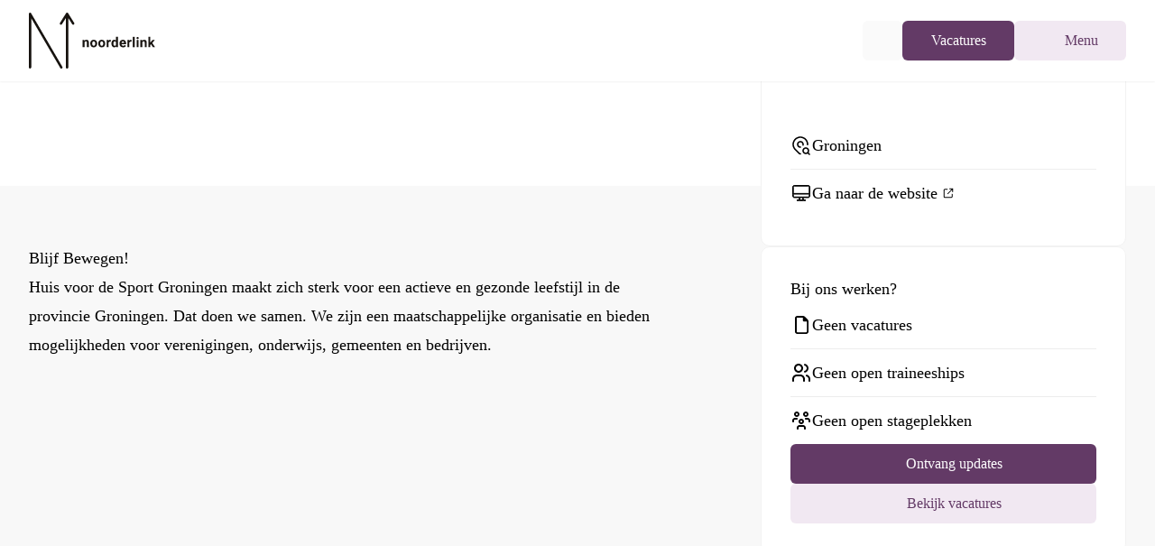

--- FILE ---
content_type: text/html;charset=utf-8
request_url: https://noorderlink.nl/leden/huis-voor-de-sport-groningen
body_size: 70508
content:
<!DOCTYPE html><html  lang="nl"><head><meta charset="utf-8">
<meta name="viewport" content="width=device-width, initial-scale=1">
<style nonce="dMtVHHl7K7TwdOp7RxfmwMWX" id="nuxt-ui-colors">:root {
--color-primary-50: 241 232 242;
--color-primary-100: 228 209 229;
--color-primary-200: 203 167 205;
--color-primary-300: 175 122 179;
--color-primary-400: 142 83 146;
--color-primary-500: 99 58 102;
--color-primary-600: 79 46 81;
--color-primary-700: 60 35 62;
--color-primary-800: 41 24 42;
--color-primary-900: 19 11 20;
--color-primary-950: 9 6 10;
--color-primary-DEFAULT: var(--color-primary-500);

--color-gray-50: 250 250 250;
--color-gray-100: 245 245 245;
--color-gray-200: 229 229 229;
--color-gray-300: 212 212 212;
--color-gray-400: 163 163 163;
--color-gray-500: 115 115 115;
--color-gray-600: 82 82 82;
--color-gray-700: 64 64 64;
--color-gray-800: 38 38 38;
--color-gray-900: 23 23 23;
--color-gray-950: 10 10 10;
}

.dark {
  --color-primary-DEFAULT: var(--color-primary-400);
}
</style>
<style nonce="dMtVHHl7K7TwdOp7RxfmwMWX" id="nuxt-ui-variables">:root {
  --header-height: 4rem;

  --ui-background: 255 255 255;
--ui-foreground: var(--color-gray-700);
}

.dark {
  --ui-background: var(--color-gray-900);
--ui-foreground: var(--color-gray-200);
}</style>
<script nonce="dMtVHHl7K7TwdOp7RxfmwMWX" type="importmap">{"imports":{"#entry":"/_nuxt/B_MV3tvf.js"}}</script>
<title>Vacatures bij Huis voor de Sport Groningen | Noorderlink</title>
<script nonce="dMtVHHl7K7TwdOp7RxfmwMWX" type="text/javascript">
        _linkedin_partner_id = "7802346";
        window._linkedin_data_partner_ids = window._linkedin_data_partner_ids || [];
        window._linkedin_data_partner_ids.push(_linkedin_partner_id);
      </script>
<script nonce="dMtVHHl7K7TwdOp7RxfmwMWX" type="text/javascript">
        (function(l) {
          if (!l){window.lintrk = function(a,b){window.lintrk.q.push([a,b])};
          window.lintrk.q=[]}
          var s = document.getElementsByTagName("script")[0];
          var b = document.createElement("script");
          b.type = "text/javascript";b.async = true;
          b.src = "https://snap.licdn.com/li.lms-analytics/insight.min.js";
          s.parentNode.insertBefore(b, s);
        })(window.lintrk);
      </script>
<style nonce="dMtVHHl7K7TwdOp7RxfmwMWX">@font-face{font-family:"Outfit Fallback: BlinkMacSystemFont";src:local("BlinkMacSystemFont");size-adjust:106.8417%;ascent-override:93.5964%;descent-override:24.3351%;line-gap-override:0%}@font-face{font-family:"Outfit Fallback: Helvetica Neue";src:local("Helvetica Neue");size-adjust:98.8889%;ascent-override:101.1236%;descent-override:26.2921%;line-gap-override:0%}@font-face{font-family:"Outfit Fallback: Noto Sans";src:local("Noto Sans");size-adjust:93.8819%;ascent-override:106.5169%;descent-override:27.6944%;line-gap-override:0%}@font-face{font-family:Outfit;src:local("Outfit Regular"),local("Outfit"),url(/_fonts/1ZTlEDqU4DtwDJiND8f6qaugUpa0RIDvQl-v7iM6l54-ipWWsvE65gAG7xTKuDdFqB2KgbU4TkyOAeT58a1X5h0.woff) format(woff);font-display:swap;font-weight:400;font-style:normal}@font-face{font-family:Outfit;src:local("Outfit Bold"),url(/_fonts/1ZTlEDqU4DtwDJiND8f6qaugUpa0RIDvQl-v7iM6l54-y2A_Qg770N1OF3QxzEVhDxex1GnlyUNahofake16Ne8.woff) format(woff);font-display:swap;font-weight:700;font-style:normal}@font-face{font-family:Outfit;src:local("Outfit Light"),url(/_fonts/IGUZK2talPE7hxcZwzgZow-a-NzdLc0q8uZ9glONpRU-bO5ak4M7yNpQAv35KiXsy97XkmRgC5Iw1A2bF81vJy4.woff2) format(woff2);font-display:swap;unicode-range:U+0100-02BA,U+02BD-02C5,U+02C7-02CC,U+02CE-02D7,U+02DD-02FF,U+0304,U+0308,U+0329,U+1D00-1DBF,U+1E00-1E9F,U+1EF2-1EFF,U+2020,U+20A0-20AB,U+20AD-20C0,U+2113,U+2C60-2C7F,U+A720-A7FF;font-weight:300;font-style:normal}@font-face{font-family:Outfit;src:local("Outfit Regular"),local("Outfit"),url(/_fonts/2msaTeI3_W3zS_INTHzFI7wzzBxo_ZUDOxC_QFYUI3Q-oaIoteSPRcxgrgy3zikG3fP_0NwSUvUVDPY4E3rBV70.woff2) format(woff2);font-display:swap;unicode-range:U+0000-00FF,U+0131,U+0152-0153,U+02BB-02BC,U+02C6,U+02DA,U+02DC,U+0304,U+0308,U+0329,U+2000-206F,U+20AC,U+2122,U+2191,U+2193,U+2212,U+2215,U+FEFF,U+FFFD;font-weight:400;font-style:normal}@font-face{font-family:Outfit;src:local("Outfit Medium"),url(/_fonts/IGUZK2talPE7hxcZwzgZow-a-NzdLc0q8uZ9glONpRU-bO5ak4M7yNpQAv35KiXsy97XkmRgC5Iw1A2bF81vJy4.woff2) format(woff2);font-display:swap;unicode-range:U+0100-02BA,U+02BD-02C5,U+02C7-02CC,U+02CE-02D7,U+02DD-02FF,U+0304,U+0308,U+0329,U+1D00-1DBF,U+1E00-1E9F,U+1EF2-1EFF,U+2020,U+20A0-20AB,U+20AD-20C0,U+2113,U+2C60-2C7F,U+A720-A7FF;font-weight:500;font-style:normal}@font-face{font-family:Outfit;src:local("Outfit SemiBold"),url(/_fonts/2msaTeI3_W3zS_INTHzFI7wzzBxo_ZUDOxC_QFYUI3Q-oaIoteSPRcxgrgy3zikG3fP_0NwSUvUVDPY4E3rBV70.woff2) format(woff2);font-display:swap;unicode-range:U+0000-00FF,U+0131,U+0152-0153,U+02BB-02BC,U+02C6,U+02DA,U+02DC,U+0304,U+0308,U+0329,U+2000-206F,U+20AC,U+2122,U+2191,U+2193,U+2212,U+2215,U+FEFF,U+FFFD;font-weight:600;font-style:normal}@font-face{font-family:Outfit;src:local("Outfit Bold"),url(/_fonts/IGUZK2talPE7hxcZwzgZow-a-NzdLc0q8uZ9glONpRU-bO5ak4M7yNpQAv35KiXsy97XkmRgC5Iw1A2bF81vJy4.woff2) format(woff2);font-display:swap;unicode-range:U+0100-02BA,U+02BD-02C5,U+02C7-02CC,U+02CE-02D7,U+02DD-02FF,U+0304,U+0308,U+0329,U+1D00-1DBF,U+1E00-1E9F,U+1EF2-1EFF,U+2020,U+20A0-20AB,U+20AD-20C0,U+2113,U+2C60-2C7F,U+A720-A7FF;font-weight:700;font-style:normal}@font-face{font-family:Outfit;src:local("Outfit Light"),url(/_fonts/1ZTlEDqU4DtwDJiND8f6qaugUpa0RIDvQl-v7iM6l54-jVwqo_5Nuva5kE4DehgfsPPCRtTAliVxA4M10RzlOYQ.woff) format(woff);font-display:swap;font-weight:300;font-style:normal}@font-face{font-family:"Outfit Fallback: Segoe UI";src:local("Segoe UI");size-adjust:100.37%;ascent-override:99.6313%;descent-override:25.9041%;line-gap-override:0%}@font-face{font-family:"Outfit Fallback: Arial";src:local("Arial");size-adjust:99.8204%;ascent-override:100.18%;descent-override:26.0468%;line-gap-override:0%}@font-face{font-family:Outfit;src:local("Outfit Medium"),url(/_fonts/1ZTlEDqU4DtwDJiND8f6qaugUpa0RIDvQl-v7iM6l54-qNP3nP_1PfYJ1OM-xKSe8ijbP-1mDWs8MFSFJirQUPA.woff) format(woff);font-display:swap;font-weight:500;font-style:normal}@font-face{font-family:Outfit;src:local("Outfit SemiBold"),url(/_fonts/1ZTlEDqU4DtwDJiND8f6qaugUpa0RIDvQl-v7iM6l54-jBaPf_sBzYcaO0mZxCC13VlH1M0tYZ-TEY7qFWuFqm8.woff) format(woff);font-display:swap;font-weight:600;font-style:normal}@font-face{font-family:Outfit;src:local("Outfit Light"),url(/_fonts/2msaTeI3_W3zS_INTHzFI7wzzBxo_ZUDOxC_QFYUI3Q-oaIoteSPRcxgrgy3zikG3fP_0NwSUvUVDPY4E3rBV70.woff2) format(woff2);font-display:swap;unicode-range:U+0000-00FF,U+0131,U+0152-0153,U+02BB-02BC,U+02C6,U+02DA,U+02DC,U+0304,U+0308,U+0329,U+2000-206F,U+20AC,U+2122,U+2191,U+2193,U+2212,U+2215,U+FEFF,U+FFFD;font-weight:300;font-style:normal}@font-face{font-family:Outfit;src:local("Outfit Regular"),local("Outfit"),url(/_fonts/IGUZK2talPE7hxcZwzgZow-a-NzdLc0q8uZ9glONpRU-bO5ak4M7yNpQAv35KiXsy97XkmRgC5Iw1A2bF81vJy4.woff2) format(woff2);font-display:swap;unicode-range:U+0100-02BA,U+02BD-02C5,U+02C7-02CC,U+02CE-02D7,U+02DD-02FF,U+0304,U+0308,U+0329,U+1D00-1DBF,U+1E00-1E9F,U+1EF2-1EFF,U+2020,U+20A0-20AB,U+20AD-20C0,U+2113,U+2C60-2C7F,U+A720-A7FF;font-weight:400;font-style:normal}@font-face{font-family:Outfit;src:local("Outfit Medium"),url(/_fonts/2msaTeI3_W3zS_INTHzFI7wzzBxo_ZUDOxC_QFYUI3Q-oaIoteSPRcxgrgy3zikG3fP_0NwSUvUVDPY4E3rBV70.woff2) format(woff2);font-display:swap;unicode-range:U+0000-00FF,U+0131,U+0152-0153,U+02BB-02BC,U+02C6,U+02DA,U+02DC,U+0304,U+0308,U+0329,U+2000-206F,U+20AC,U+2122,U+2191,U+2193,U+2212,U+2215,U+FEFF,U+FFFD;font-weight:500;font-style:normal}@font-face{font-family:Outfit;src:local("Outfit SemiBold"),url(/_fonts/IGUZK2talPE7hxcZwzgZow-a-NzdLc0q8uZ9glONpRU-bO5ak4M7yNpQAv35KiXsy97XkmRgC5Iw1A2bF81vJy4.woff2) format(woff2);font-display:swap;unicode-range:U+0100-02BA,U+02BD-02C5,U+02C7-02CC,U+02CE-02D7,U+02DD-02FF,U+0304,U+0308,U+0329,U+1D00-1DBF,U+1E00-1E9F,U+1EF2-1EFF,U+2020,U+20A0-20AB,U+20AD-20C0,U+2113,U+2C60-2C7F,U+A720-A7FF;font-weight:600;font-style:normal}@font-face{font-family:Outfit;src:local("Outfit Bold"),url(/_fonts/2msaTeI3_W3zS_INTHzFI7wzzBxo_ZUDOxC_QFYUI3Q-oaIoteSPRcxgrgy3zikG3fP_0NwSUvUVDPY4E3rBV70.woff2) format(woff2);font-display:swap;unicode-range:U+0000-00FF,U+0131,U+0152-0153,U+02BB-02BC,U+02C6,U+02DA,U+02DC,U+0304,U+0308,U+0329,U+2000-206F,U+20AC,U+2122,U+2191,U+2193,U+2212,U+2215,U+FEFF,U+FFFD;font-weight:700;font-style:normal}*,::backdrop,:after,:before{--tw-border-spacing-x:0;--tw-border-spacing-y:0;--tw-translate-x:0;--tw-translate-y:0;--tw-rotate:0;--tw-skew-x:0;--tw-skew-y:0;--tw-scale-x:1;--tw-scale-y:1;--tw-pan-x: ;--tw-pan-y: ;--tw-pinch-zoom: ;--tw-scroll-snap-strictness:proximity;--tw-gradient-from-position: ;--tw-gradient-via-position: ;--tw-gradient-to-position: ;--tw-ordinal: ;--tw-slashed-zero: ;--tw-numeric-figure: ;--tw-numeric-spacing: ;--tw-numeric-fraction: ;--tw-ring-inset: ;--tw-ring-offset-width:0px;--tw-ring-offset-color:#fff;--tw-ring-color:#3b82f680;--tw-ring-offset-shadow:0 0 #0000;--tw-ring-shadow:0 0 #0000;--tw-shadow:0 0 #0000;--tw-shadow-colored:0 0 #0000;--tw-blur: ;--tw-brightness: ;--tw-contrast: ;--tw-grayscale: ;--tw-hue-rotate: ;--tw-invert: ;--tw-saturate: ;--tw-sepia: ;--tw-drop-shadow: ;--tw-backdrop-blur: ;--tw-backdrop-brightness: ;--tw-backdrop-contrast: ;--tw-backdrop-grayscale: ;--tw-backdrop-hue-rotate: ;--tw-backdrop-invert: ;--tw-backdrop-opacity: ;--tw-backdrop-saturate: ;--tw-backdrop-sepia: ;--tw-contain-size: ;--tw-contain-layout: ;--tw-contain-paint: ;--tw-contain-style: }/*! tailwindcss v3.4.17 | MIT License | https://tailwindcss.com*/*,:after,:before{border-color:rgb(var(--color-gray-200)/1);border-style:solid;border-width:0;box-sizing:border-box}:after,:before{--tw-content:""}:host,html{line-height:1.5;-webkit-text-size-adjust:100%;font-family:Outfit,"Outfit Fallback: BlinkMacSystemFont","Outfit Fallback: Segoe UI","Outfit Fallback: Helvetica Neue","Outfit Fallback: Arial","Outfit Fallback: Noto Sans";font-feature-settings:normal;font-variation-settings:normal;tab-size:4;-webkit-tap-highlight-color:transparent}body{line-height:inherit;margin:0}hr{border-top-width:1px;color:inherit;height:0}abbr:where([title]){-webkit-text-decoration:underline dotted;text-decoration:underline dotted}h1,h2,h3,h4,h5,h6{font-size:inherit;font-weight:inherit}a{color:inherit;text-decoration:inherit}b,strong{font-weight:bolder}code,kbd,pre,samp{font-family:ui-monospace,SFMono-Regular,Menlo,Monaco,Consolas,Liberation Mono,Courier New,monospace;font-feature-settings:normal;font-size:1em;font-variation-settings:normal}small{font-size:80%}sub,sup{font-size:75%;line-height:0;position:relative;vertical-align:initial}sub{bottom:-.25em}sup{top:-.5em}table{border-collapse:collapse;border-color:inherit;text-indent:0}button,input,optgroup,select,textarea{color:inherit;font-family:inherit;font-feature-settings:inherit;font-size:100%;font-variation-settings:inherit;font-weight:inherit;letter-spacing:inherit;line-height:inherit;margin:0;padding:0}button,select{text-transform:none}button,input:where([type=button]),input:where([type=reset]),input:where([type=submit]){-webkit-appearance:button;background-color:initial;background-image:none}:-moz-focusring{outline:auto}:-moz-ui-invalid{box-shadow:none}progress{vertical-align:initial}::-webkit-inner-spin-button,::-webkit-outer-spin-button{height:auto}[type=search]{-webkit-appearance:textfield;outline-offset:-2px}::-webkit-search-decoration{-webkit-appearance:none}::-webkit-file-upload-button{-webkit-appearance:button;font:inherit}summary{display:list-item}blockquote,dd,dl,figure,h1,h2,h3,h4,h5,h6,hr,p,pre{margin:0}fieldset{margin:0}fieldset,legend{padding:0}menu,ol,ul{list-style:none;margin:0;padding:0}dialog{padding:0}textarea{resize:vertical}input::placeholder,textarea::placeholder{color:rgb(var(--color-gray-400)/1);opacity:1}[role=button],button{cursor:pointer}:disabled{cursor:default}audio,canvas,embed,iframe,img,object,svg,video{display:block;vertical-align:middle}img,video{height:auto;max-width:100%}[hidden]:where(:not([hidden=until-found])){display:none}.container{margin-left:auto;margin-right:auto;padding-left:1.5rem;padding-right:1.5rem;width:100%}@media (min-width:100%){.container{max-width:100%;padding-left:1.5rem;padding-right:1.5rem}}@media (min-width:1280px){.container{max-width:1280px;padding-left:2rem;padding-right:2rem}}@media (min-width:1320px){.container{max-width:1320px;padding-left:3rem;padding-right:3rem}}@media (min-width:1360px){.container{max-width:1360px;padding-left:4rem;padding-right:4rem}}@media (min-width:1440px){.container{max-width:1440px;padding-left:5rem;padding-right:5rem}}@media (min-width:1560px){.container{max-width:1560px;padding-left:6rem;padding-right:6rem}}.form-input,.form-multiselect,.form-select,.form-textarea{appearance:none;background-color:#fff;border-color:rgb(var(--color-gray-500)/var(--tw-border-opacity,1));border-radius:0;border-width:1px;font-size:1rem;line-height:1.5rem;padding:.5rem .75rem;--tw-shadow:0 0 #0000}.form-input:focus,.form-multiselect:focus,.form-select:focus,.form-textarea:focus{outline:2px solid #0000;outline-offset:2px;--tw-ring-inset:var(--tw-empty, );--tw-ring-offset-width:0px;--tw-ring-offset-color:#fff;--tw-ring-color:#2563eb;--tw-ring-offset-shadow:var(--tw-ring-inset) 0 0 0 var(--tw-ring-offset-width) var(--tw-ring-offset-color);--tw-ring-shadow:var(--tw-ring-inset) 0 0 0 calc(1px + var(--tw-ring-offset-width)) var(--tw-ring-color);border-color:#2563eb;box-shadow:var(--tw-ring-offset-shadow),var(--tw-ring-shadow),var(--tw-shadow)}.form-input::placeholder,.form-textarea::placeholder{color:rgb(var(--color-gray-500)/var(--tw-text-opacity,1));opacity:1}.form-input::-webkit-datetime-edit-fields-wrapper{padding:0}.form-input::-webkit-date-and-time-value{min-height:1.5em;text-align:inherit}.form-input::-webkit-datetime-edit{display:inline-flex}.form-input::-webkit-datetime-edit,.form-input::-webkit-datetime-edit-day-field,.form-input::-webkit-datetime-edit-hour-field,.form-input::-webkit-datetime-edit-meridiem-field,.form-input::-webkit-datetime-edit-millisecond-field,.form-input::-webkit-datetime-edit-minute-field,.form-input::-webkit-datetime-edit-month-field,.form-input::-webkit-datetime-edit-second-field,.form-input::-webkit-datetime-edit-year-field{padding-bottom:0;padding-top:0}.form-select{background-image:url("data:image/svg+xml;charset=utf-8,%3Csvg xmlns='http://www.w3.org/2000/svg' fill='none' viewBox='0 0 20 20'%3E%3Cpath stroke='%236b7280' stroke-linecap='round' stroke-linejoin='round' stroke-width='1.5' d='m6 8 4 4 4-4'/%3E%3C/svg%3E");background-position:right .5rem center;background-repeat:no-repeat;background-size:1.5em 1.5em;padding-right:2.5rem;-webkit-print-color-adjust:exact;print-color-adjust:exact}.form-select:where([size]:not([size="1"])){background-image:none;background-position:0 0;background-repeat:unset;background-size:initial;padding-right:.75rem;-webkit-print-color-adjust:unset;print-color-adjust:unset}.form-checkbox,.form-radio{appearance:none;background-color:#fff;background-origin:border-box;border-color:rgb(var(--color-gray-500)/var(--tw-border-opacity,1));border-width:1px;color:#2563eb;display:inline-block;flex-shrink:0;height:1rem;padding:0;-webkit-print-color-adjust:exact;print-color-adjust:exact;-webkit-user-select:none;user-select:none;vertical-align:middle;width:1rem;--tw-shadow:0 0 #0000}.form-checkbox{border-radius:0}.form-radio{border-radius:100%}.form-checkbox:focus,.form-radio:focus{outline:2px solid #0000;outline-offset:2px;--tw-ring-inset:var(--tw-empty, );--tw-ring-offset-width:2px;--tw-ring-offset-color:#fff;--tw-ring-color:#2563eb;--tw-ring-offset-shadow:var(--tw-ring-inset) 0 0 0 var(--tw-ring-offset-width) var(--tw-ring-offset-color);--tw-ring-shadow:var(--tw-ring-inset) 0 0 0 calc(2px + var(--tw-ring-offset-width)) var(--tw-ring-color);box-shadow:var(--tw-ring-offset-shadow),var(--tw-ring-shadow),var(--tw-shadow)}.form-checkbox:checked,.form-radio:checked{background-color:currentColor;background-position:50%;background-repeat:no-repeat;background-size:100% 100%;border-color:#0000}.form-checkbox:checked{background-image:url("data:image/svg+xml;charset=utf-8,%3Csvg xmlns='http://www.w3.org/2000/svg' fill='%23fff' viewBox='0 0 16 16'%3E%3Cpath d='M12.207 4.793a1 1 0 0 1 0 1.414l-5 5a1 1 0 0 1-1.414 0l-2-2a1 1 0 0 1 1.414-1.414L6.5 9.086l4.293-4.293a1 1 0 0 1 1.414 0'/%3E%3C/svg%3E")}@media (forced-colors:active){.form-checkbox:checked{appearance:auto}}.form-radio:checked{background-image:url("data:image/svg+xml;charset=utf-8,%3Csvg xmlns='http://www.w3.org/2000/svg' fill='%23fff' viewBox='0 0 16 16'%3E%3Ccircle cx='8' cy='8' r='3'/%3E%3C/svg%3E")}@media (forced-colors:active){.form-radio:checked{appearance:auto}}.form-checkbox:checked:focus,.form-checkbox:checked:hover,.form-checkbox:indeterminate,.form-radio:checked:focus,.form-radio:checked:hover{background-color:currentColor;border-color:#0000}.form-checkbox:indeterminate{background-image:url("data:image/svg+xml;charset=utf-8,%3Csvg xmlns='http://www.w3.org/2000/svg' fill='none' viewBox='0 0 16 16'%3E%3Cpath stroke='%23fff' stroke-linecap='round' stroke-linejoin='round' stroke-width='2' d='M4 8h8'/%3E%3C/svg%3E");background-position:50%;background-repeat:no-repeat;background-size:100% 100%}@media (forced-colors:active){.form-checkbox:indeterminate{appearance:auto}}.form-checkbox:indeterminate:focus,.form-checkbox:indeterminate:hover{background-color:currentColor;border-color:#0000}.aspect-h-9{--tw-aspect-h:9}.aspect-w-16{padding-bottom:calc(var(--tw-aspect-h)/var(--tw-aspect-w)*100%);position:relative;--tw-aspect-w:16}.aspect-w-16>*{height:100%;inset:0;position:absolute;width:100%}.prose{color:var(--tw-prose-body);max-width:65ch}.prose :where(p):not(:where([class~=not-prose],[class~=not-prose] *)){margin-bottom:1.25em;margin-top:1.25em}.prose :where([class~=lead]):not(:where([class~=not-prose],[class~=not-prose] *)){color:var(--tw-prose-lead);font-size:1.25em;line-height:1.6;margin-bottom:1.2em;margin-top:1.2em}.prose :where(a):not(:where([class~=not-prose],[class~=not-prose] *)){border-bottom:1px solid #0000;color:var(--tw-prose-links);font-weight:500;text-decoration:none}.prose :where(strong):not(:where([class~=not-prose],[class~=not-prose] *)){color:var(--tw-prose-bold);font-weight:600}.prose :where(a strong):not(:where([class~=not-prose],[class~=not-prose] *)){color:inherit}.prose :where(blockquote strong):not(:where([class~=not-prose],[class~=not-prose] *)){color:inherit}.prose :where(thead th strong):not(:where([class~=not-prose],[class~=not-prose] *)){color:inherit}.prose :where(ol):not(:where([class~=not-prose],[class~=not-prose] *)){list-style-type:decimal;margin-bottom:1.25em;margin-top:1.25em;padding-inline-start:1.625em}.prose :where(ol[type=A]):not(:where([class~=not-prose],[class~=not-prose] *)){list-style-type:upper-alpha}.prose :where(ol[type=a]):not(:where([class~=not-prose],[class~=not-prose] *)){list-style-type:lower-alpha}.prose :where(ol[type=A s]):not(:where([class~=not-prose],[class~=not-prose] *)){list-style-type:upper-alpha}.prose :where(ol[type=a s]):not(:where([class~=not-prose],[class~=not-prose] *)){list-style-type:lower-alpha}.prose :where(ol[type=I]):not(:where([class~=not-prose],[class~=not-prose] *)){list-style-type:upper-roman}.prose :where(ol[type=i]):not(:where([class~=not-prose],[class~=not-prose] *)){list-style-type:lower-roman}.prose :where(ol[type=I s]):not(:where([class~=not-prose],[class~=not-prose] *)){list-style-type:upper-roman}.prose :where(ol[type=i s]):not(:where([class~=not-prose],[class~=not-prose] *)){list-style-type:lower-roman}.prose :where(ol[type="1"]):not(:where([class~=not-prose],[class~=not-prose] *)){list-style-type:decimal}.prose :where(ul):not(:where([class~=not-prose],[class~=not-prose] *)){list-style-type:disc;margin-bottom:1.25em;margin-top:1.25em;padding-inline-start:1.625em}.prose :where(ol>li):not(:where([class~=not-prose],[class~=not-prose] *))::marker{color:var(--tw-prose-counters);font-weight:400}.prose :where(ul>li):not(:where([class~=not-prose],[class~=not-prose] *))::marker{color:var(--tw-prose-bullets)}.prose :where(dt):not(:where([class~=not-prose],[class~=not-prose] *)){color:var(--tw-prose-headings);font-weight:600;margin-top:1.25em}.prose :where(hr):not(:where([class~=not-prose],[class~=not-prose] *)){border-color:var(--tw-prose-hr);border-top-width:1px;margin-bottom:3em;margin-top:3em}.prose :where(blockquote):not(:where([class~=not-prose],[class~=not-prose] *)){border-inline-start-color:var(--tw-prose-quote-borders);border-inline-start-width:.25rem;color:var(--tw-prose-quotes);font-style:italic;font-weight:500;margin-bottom:1.6em;margin-top:1.6em;padding-inline-start:1em;quotes:"“""”""‘""’"}.prose :where(h1):not(:where([class~=not-prose],[class~=not-prose] *)){color:var(--tw-prose-headings);font-size:2.25em;font-weight:800;line-height:1.1111111;margin-bottom:.8888889em;margin-top:0}.prose :where(h1 strong):not(:where([class~=not-prose],[class~=not-prose] *)){color:inherit;font-weight:900}.prose :where(h2):not(:where([class~=not-prose],[class~=not-prose] *)){color:var(--tw-prose-headings);font-size:1.5em;font-weight:700;line-height:1.3333333;margin-bottom:1em;margin-top:2em}.prose :where(h2 strong):not(:where([class~=not-prose],[class~=not-prose] *)){color:inherit;font-weight:800}.prose :where(h3):not(:where([class~=not-prose],[class~=not-prose] *)){color:var(--tw-prose-headings);font-size:1.25em;font-weight:600;line-height:1.6;margin-bottom:.6em;margin-top:1.6em}.prose :where(h3 strong):not(:where([class~=not-prose],[class~=not-prose] *)){color:inherit;font-weight:700}.prose :where(h4):not(:where([class~=not-prose],[class~=not-prose] *)){color:var(--tw-prose-headings);font-weight:600;line-height:1.5;margin-bottom:.5em;margin-top:1.5em}.prose :where(h4 strong):not(:where([class~=not-prose],[class~=not-prose] *)){color:inherit;font-weight:700}.prose :where(img):not(:where([class~=not-prose],[class~=not-prose] *)){margin-bottom:2em;margin-top:2em}.prose :where(picture):not(:where([class~=not-prose],[class~=not-prose] *)){display:block;margin-bottom:2em;margin-top:2em}.prose :where(video):not(:where([class~=not-prose],[class~=not-prose] *)){margin-bottom:2em;margin-top:2em}.prose :where(kbd):not(:where([class~=not-prose],[class~=not-prose] *)){border-radius:.3125rem;box-shadow:0 0 0 1px rgb(var(--tw-prose-kbd-shadows)/10%),0 3px rgb(var(--tw-prose-kbd-shadows)/10%);color:var(--tw-prose-kbd);font-family:inherit;font-size:.875em;font-weight:500;padding-inline-end:.375em;padding-bottom:.1875em;padding-top:.1875em;padding-inline-start:.375em}.prose :where(code):not(:where([class~=not-prose],[class~=not-prose] *)){background-color:var(--tw-prose-pre-bg);border:1px solid var(--tw-prose-pre-border);border-radius:.375rem;color:var(--tw-prose-code);display:inline-block;font-size:.875em;font-weight:600;padding:0 .375rem}.prose :where(a code):not(:where([class~=not-prose],[class~=not-prose] *)){border:1px dashed var(--tw-prose-pre-border);color:var(--tw-prose-code)}.prose :where(h1 code):not(:where([class~=not-prose],[class~=not-prose] *)){color:inherit}.prose :where(h2 code):not(:where([class~=not-prose],[class~=not-prose] *)){color:inherit;font-size:.875em}.prose :where(h3 code):not(:where([class~=not-prose],[class~=not-prose] *)){color:inherit;font-size:.9em}.prose :where(h4 code):not(:where([class~=not-prose],[class~=not-prose] *)){color:inherit}.prose :where(blockquote code):not(:where([class~=not-prose],[class~=not-prose] *)){color:inherit}.prose :where(thead th code):not(:where([class~=not-prose],[class~=not-prose] *)){color:inherit}.prose :where(pre):not(:where([class~=not-prose],[class~=not-prose] *)){background-color:var(--tw-prose-pre-bg)!important;border:1px solid var(--tw-prose-pre-border);border-radius:.375rem;color:var(--tw-prose-pre-code)!important;font-size:.875em;font-weight:400;line-height:1.7142857;margin-bottom:1.7142857em;margin-top:1.7142857em;overflow-x:auto;padding-inline-end:1.1428571em;padding-bottom:.8571429em;padding-top:.8571429em;padding-inline-start:1.1428571em;white-space:pre-wrap;word-break:break-word}.prose :where(pre code):not(:where([class~=not-prose],[class~=not-prose] *)){background-color:initial;border-radius:0;border-width:0;color:inherit;font-family:inherit;font-size:inherit;font-weight:inherit;line-height:inherit;padding:0}.prose :where(pre code):not(:where([class~=not-prose],[class~=not-prose] *)):before{content:none}.prose :where(pre code):not(:where([class~=not-prose],[class~=not-prose] *)):after{content:none}.prose :where(table):not(:where([class~=not-prose],[class~=not-prose] *)){display:block;font-size:.875em;line-height:1.7142857;margin-bottom:2em;margin-top:2em;overflow-x:auto;table-layout:auto;width:100%}.prose :where(thead):not(:where([class~=not-prose],[class~=not-prose] *)){border-bottom-color:var(--tw-prose-th-borders);border-bottom-width:1px}.prose :where(thead th):not(:where([class~=not-prose],[class~=not-prose] *)){color:var(--tw-prose-headings);font-weight:600;padding-inline-end:.5714286em;padding-bottom:.5714286em;padding-inline-start:.5714286em;vertical-align:bottom}.prose :where(tbody tr):not(:where([class~=not-prose],[class~=not-prose] *)){border-bottom-color:var(--tw-prose-td-borders);border-bottom-width:1px}.prose :where(tbody tr:last-child):not(:where([class~=not-prose],[class~=not-prose] *)){border-bottom-width:0}.prose :where(tbody td):not(:where([class~=not-prose],[class~=not-prose] *)){vertical-align:initial}.prose :where(tfoot):not(:where([class~=not-prose],[class~=not-prose] *)){border-top-color:var(--tw-prose-th-borders);border-top-width:1px}.prose :where(tfoot td):not(:where([class~=not-prose],[class~=not-prose] *)){vertical-align:top}.prose :where(th,td):not(:where([class~=not-prose],[class~=not-prose] *)){text-align:start}.prose :where(figure>*):not(:where([class~=not-prose],[class~=not-prose] *)){margin-bottom:0;margin-top:0}.prose :where(figcaption):not(:where([class~=not-prose],[class~=not-prose] *)){color:var(--tw-prose-captions);font-size:.875em;line-height:1.4285714;margin-top:.8571429em}.prose{--tw-prose-body:#374151;--tw-prose-headings:#111827;--tw-prose-lead:#4b5563;--tw-prose-links:#111827;--tw-prose-bold:#111827;--tw-prose-counters:#6b7280;--tw-prose-bullets:#d1d5db;--tw-prose-hr:#e5e7eb;--tw-prose-quotes:#111827;--tw-prose-quote-borders:#e5e7eb;--tw-prose-captions:#6b7280;--tw-prose-kbd:#111827;--tw-prose-kbd-shadows:17 24 39;--tw-prose-code:#111827;--tw-prose-pre-code:#e5e7eb;--tw-prose-pre-bg:#1f2937;--tw-prose-th-borders:#d1d5db;--tw-prose-td-borders:#e5e7eb;--tw-prose-invert-body:#d1d5db;--tw-prose-invert-headings:#fff;--tw-prose-invert-lead:#9ca3af;--tw-prose-invert-links:#fff;--tw-prose-invert-bold:#fff;--tw-prose-invert-counters:#9ca3af;--tw-prose-invert-bullets:#4b5563;--tw-prose-invert-hr:#374151;--tw-prose-invert-quotes:#f3f4f6;--tw-prose-invert-quote-borders:#374151;--tw-prose-invert-captions:#9ca3af;--tw-prose-invert-kbd:#fff;--tw-prose-invert-kbd-shadows:255 255 255;--tw-prose-invert-code:#fff;--tw-prose-invert-pre-code:#d1d5db;--tw-prose-invert-pre-bg:#00000080;--tw-prose-invert-th-borders:#4b5563;--tw-prose-invert-td-borders:#374151;font-size:1rem;line-height:1.75}.prose :where(picture>img):not(:where([class~=not-prose],[class~=not-prose] *)){margin-bottom:0;margin-top:0}.prose :where(li):not(:where([class~=not-prose],[class~=not-prose] *)){margin-bottom:.5em;margin-top:.5em}.prose :where(ol>li):not(:where([class~=not-prose],[class~=not-prose] *)){padding-inline-start:.375em}.prose :where(ul>li):not(:where([class~=not-prose],[class~=not-prose] *)){padding-inline-start:.375em}.prose :where(.prose>ul>li p):not(:where([class~=not-prose],[class~=not-prose] *)){margin-bottom:.75em;margin-top:.75em}.prose :where(.prose>ul>li>p:first-child):not(:where([class~=not-prose],[class~=not-prose] *)){margin-top:1.25em}.prose :where(.prose>ul>li>p:last-child):not(:where([class~=not-prose],[class~=not-prose] *)){margin-bottom:1.25em}.prose :where(.prose>ol>li>p:first-child):not(:where([class~=not-prose],[class~=not-prose] *)){margin-top:1.25em}.prose :where(.prose>ol>li>p:last-child):not(:where([class~=not-prose],[class~=not-prose] *)){margin-bottom:1.25em}.prose :where(ul ul,ul ol,ol ul,ol ol):not(:where([class~=not-prose],[class~=not-prose] *)){margin-bottom:.75em;margin-top:.75em}.prose :where(dl):not(:where([class~=not-prose],[class~=not-prose] *)){margin-bottom:1.25em;margin-top:1.25em}.prose :where(dd):not(:where([class~=not-prose],[class~=not-prose] *)){margin-top:.5em;padding-inline-start:1.625em}.prose :where(hr+*):not(:where([class~=not-prose],[class~=not-prose] *)){margin-top:0}.prose :where(h2+*):not(:where([class~=not-prose],[class~=not-prose] *)){margin-top:0}.prose :where(h3+*):not(:where([class~=not-prose],[class~=not-prose] *)){margin-top:0}.prose :where(h4+*):not(:where([class~=not-prose],[class~=not-prose] *)){margin-top:0}.prose :where(thead th:first-child):not(:where([class~=not-prose],[class~=not-prose] *)){padding-inline-start:0}.prose :where(thead th:last-child):not(:where([class~=not-prose],[class~=not-prose] *)){padding-inline-end:0}.prose :where(tbody td,tfoot td):not(:where([class~=not-prose],[class~=not-prose] *)){padding-inline-end:.5714286em;padding-bottom:.5714286em;padding-top:.5714286em;padding-inline-start:.5714286em}.prose :where(tbody td:first-child,tfoot td:first-child):not(:where([class~=not-prose],[class~=not-prose] *)){padding-inline-start:0}.prose :where(tbody td:last-child,tfoot td:last-child):not(:where([class~=not-prose],[class~=not-prose] *)){padding-inline-end:0}.prose :where(figure):not(:where([class~=not-prose],[class~=not-prose] *)){margin-bottom:2em;margin-top:2em}.prose :where(.prose>:first-child):not(:where([class~=not-prose],[class~=not-prose] *)){margin-top:0}.prose :where(.prose>:last-child):not(:where([class~=not-prose],[class~=not-prose] *)){margin-bottom:0}.prose :where(h1,h2,h3,h4):not(:where([class~=not-prose],[class~=not-prose] *)){font-weight:700;scroll-margin-top:var(--scroll-mt)}.prose :where(h1 a,h2 a,h3 a,h4 a):not(:where([class~=not-prose],[class~=not-prose] *)){border-bottom:none!important;color:inherit;font-weight:inherit}.prose :where(a:hover):not(:where([class~=not-prose],[class~=not-prose] *)){border-color:var(--tw-prose-links)}.prose :where(a:has(>code)):not(:where([class~=not-prose],[class~=not-prose] *)){border-color:#0000!important}.prose :where(a:hover code):not(:where([class~=not-prose],[class~=not-prose] *)){border-color:var(--tw-prose-links);color:var(--tw-prose-links)}.prose :where(input[type=checkbox]):not(:where([class~=not-prose],[class~=not-prose] *)){border-color:rgb(var(--color-gray-300));border-radius:.25rem;color:rgb(var(--color-primary-500));height:1rem;margin-bottom:0!important;margin-top:-3.5px!important;width:1rem}.prose :where(input[type=checkbox]):not(:where([class~=not-prose],[class~=not-prose] *)):focus{--tw-ring-offset-width:0}.prose :where(input[type=checkbox]:checked):not(:where([class~=not-prose],[class~=not-prose] *)){border-color:rgb(var(--color-primary-500))}.prose :where(input[type=checkbox]:disabled):not(:where([class~=not-prose],[class~=not-prose] *)){cursor:not-allowed;opacity:.5}.prose :where(ul.contains-task-list):not(:where([class~=not-prose],[class~=not-prose] *)){margin-left:-1.625em}.prose :where(ul ul):not(:where([class~=not-prose],[class~=not-prose] *)){padding-left:1.5rem}.prose :where(ul ol):not(:where([class~=not-prose],[class~=not-prose] *)){padding-left:1.5rem}.prose :where(ul>li.task-list-item):not(:where([class~=not-prose],[class~=not-prose] *)){padding-left:0!important}.prose :where(ul>li.task-list-item input):not(:where([class~=not-prose],[class~=not-prose] *)){margin-right:7px}.prose :where(ul>li.task-list-item>ul.contains-task-list):not(:where([class~=not-prose],[class~=not-prose] *)){margin-left:0}.prose :where(ul>li.task-list-item a):not(:where([class~=not-prose],[class~=not-prose] *)){margin-bottom:0}.prose :where(ul>li.task-list-item):not(:where([class~=not-prose],[class~=not-prose] *))::marker{content:none}.prose :where(ul>li>p):not(:where([class~=not-prose],[class~=not-prose] *)){margin:0}.prose :where(ul>li>span.issue-badge,p>span.issue-badge):not(:where([class~=not-prose],[class~=not-prose] *)){margin:0!important;vertical-align:text-top}.prose :where(ul>li>button):not(:where([class~=not-prose],[class~=not-prose] *)){vertical-align:initial!important}.prose :where(table code):not(:where([class~=not-prose],[class~=not-prose] *)){display:inline-flex}.prose-sm{font-size:.875rem;line-height:1.7142857}.prose-sm :where(p):not(:where([class~=not-prose],[class~=not-prose] *)){margin-bottom:1.1428571em;margin-top:1.1428571em}.prose-sm :where([class~=lead]):not(:where([class~=not-prose],[class~=not-prose] *)){font-size:1.2857143em;line-height:1.5555556;margin-bottom:.8888889em;margin-top:.8888889em}.prose-sm :where(blockquote):not(:where([class~=not-prose],[class~=not-prose] *)){margin-bottom:1.3333333em;margin-top:1.3333333em;padding-inline-start:1.1111111em}.prose-sm :where(h1):not(:where([class~=not-prose],[class~=not-prose] *)){font-size:2.1428571em;line-height:1.2;margin-bottom:.8em;margin-top:0}.prose-sm :where(h2):not(:where([class~=not-prose],[class~=not-prose] *)){font-size:1.4285714em;line-height:1.4;margin-bottom:.8em;margin-top:1.6em}.prose-sm :where(h3):not(:where([class~=not-prose],[class~=not-prose] *)){font-size:1.2857143em;line-height:1.5555556;margin-bottom:.4444444em;margin-top:1.5555556em}.prose-sm :where(h4):not(:where([class~=not-prose],[class~=not-prose] *)){line-height:1.4285714;margin-bottom:.5714286em;margin-top:1.4285714em}.prose-sm :where(img):not(:where([class~=not-prose],[class~=not-prose] *)){margin-bottom:1.7142857em;margin-top:1.7142857em}.prose-sm :where(picture):not(:where([class~=not-prose],[class~=not-prose] *)){margin-bottom:1.7142857em;margin-top:1.7142857em}.prose-sm :where(picture>img):not(:where([class~=not-prose],[class~=not-prose] *)){margin-bottom:0;margin-top:0}.prose-sm :where(video):not(:where([class~=not-prose],[class~=not-prose] *)){margin-bottom:1.7142857em;margin-top:1.7142857em}.prose-sm :where(kbd):not(:where([class~=not-prose],[class~=not-prose] *)){border-radius:.3125rem;font-size:.8571429em;padding-inline-end:.3571429em;padding-bottom:.1428571em;padding-top:.1428571em;padding-inline-start:.3571429em}.prose-sm :where(code):not(:where([class~=not-prose],[class~=not-prose] *)){font-size:.8571429em}.prose-sm :where(h2 code):not(:where([class~=not-prose],[class~=not-prose] *)){font-size:.9em}.prose-sm :where(h3 code):not(:where([class~=not-prose],[class~=not-prose] *)){font-size:.8888889em}.prose-sm :where(pre):not(:where([class~=not-prose],[class~=not-prose] *)){border-radius:.25rem;font-size:.8571429em;line-height:1.6666667;margin-bottom:1.6666667em;margin-top:1.6666667em;padding-inline-end:1em;padding-bottom:.6666667em;padding-top:.6666667em;padding-inline-start:1em}.prose-sm :where(ol):not(:where([class~=not-prose],[class~=not-prose] *)){margin-bottom:1.1428571em;margin-top:1.1428571em;padding-inline-start:1.5714286em}.prose-sm :where(ul):not(:where([class~=not-prose],[class~=not-prose] *)){margin-bottom:1.1428571em;margin-top:1.1428571em;padding-inline-start:1.5714286em}.prose-sm :where(li):not(:where([class~=not-prose],[class~=not-prose] *)){margin-bottom:.2857143em;margin-top:.2857143em}.prose-sm :where(ol>li):not(:where([class~=not-prose],[class~=not-prose] *)){padding-inline-start:.4285714em}.prose-sm :where(ul>li):not(:where([class~=not-prose],[class~=not-prose] *)){padding-inline-start:.4285714em}.prose-sm :where(.prose-sm>ul>li p):not(:where([class~=not-prose],[class~=not-prose] *)){margin-bottom:.5714286em;margin-top:.5714286em}.prose-sm :where(.prose-sm>ul>li>p:first-child):not(:where([class~=not-prose],[class~=not-prose] *)){margin-top:1.1428571em}.prose-sm :where(.prose-sm>ul>li>p:last-child):not(:where([class~=not-prose],[class~=not-prose] *)){margin-bottom:1.1428571em}.prose-sm :where(.prose-sm>ol>li>p:first-child):not(:where([class~=not-prose],[class~=not-prose] *)){margin-top:1.1428571em}.prose-sm :where(.prose-sm>ol>li>p:last-child):not(:where([class~=not-prose],[class~=not-prose] *)){margin-bottom:1.1428571em}.prose-sm :where(ul ul,ul ol,ol ul,ol ol):not(:where([class~=not-prose],[class~=not-prose] *)){margin-bottom:.5714286em;margin-top:.5714286em}.prose-sm :where(dl):not(:where([class~=not-prose],[class~=not-prose] *)){margin-bottom:1.1428571em;margin-top:1.1428571em}.prose-sm :where(dt):not(:where([class~=not-prose],[class~=not-prose] *)){margin-top:1.1428571em}.prose-sm :where(dd):not(:where([class~=not-prose],[class~=not-prose] *)){margin-top:.2857143em;padding-inline-start:1.5714286em}.prose-sm :where(hr):not(:where([class~=not-prose],[class~=not-prose] *)){margin-bottom:2.8571429em;margin-top:2.8571429em}.prose-sm :where(hr+*):not(:where([class~=not-prose],[class~=not-prose] *)){margin-top:0}.prose-sm :where(h2+*):not(:where([class~=not-prose],[class~=not-prose] *)){margin-top:0}.prose-sm :where(h3+*):not(:where([class~=not-prose],[class~=not-prose] *)){margin-top:0}.prose-sm :where(h4+*):not(:where([class~=not-prose],[class~=not-prose] *)){margin-top:0}.prose-sm :where(table):not(:where([class~=not-prose],[class~=not-prose] *)){font-size:.8571429em;line-height:1.5}.prose-sm :where(thead th):not(:where([class~=not-prose],[class~=not-prose] *)){padding-inline-end:1em;padding-bottom:.6666667em;padding-inline-start:1em}.prose-sm :where(thead th:first-child):not(:where([class~=not-prose],[class~=not-prose] *)){padding-inline-start:0}.prose-sm :where(thead th:last-child):not(:where([class~=not-prose],[class~=not-prose] *)){padding-inline-end:0}.prose-sm :where(tbody td,tfoot td):not(:where([class~=not-prose],[class~=not-prose] *)){padding-inline-end:1em;padding-bottom:.6666667em;padding-top:.6666667em;padding-inline-start:1em}.prose-sm :where(tbody td:first-child,tfoot td:first-child):not(:where([class~=not-prose],[class~=not-prose] *)){padding-inline-start:0}.prose-sm :where(tbody td:last-child,tfoot td:last-child):not(:where([class~=not-prose],[class~=not-prose] *)){padding-inline-end:0}.prose-sm :where(figure):not(:where([class~=not-prose],[class~=not-prose] *)){margin-bottom:1.7142857em;margin-top:1.7142857em}.prose-sm :where(figure>*):not(:where([class~=not-prose],[class~=not-prose] *)){margin-bottom:0;margin-top:0}.prose-sm :where(figcaption):not(:where([class~=not-prose],[class~=not-prose] *)){font-size:.8571429em;line-height:1.3333333;margin-top:.6666667em}.prose-sm :where(.prose-sm>:first-child):not(:where([class~=not-prose],[class~=not-prose] *)){margin-top:0}.prose-sm :where(.prose-sm>:last-child):not(:where([class~=not-prose],[class~=not-prose] *)){margin-bottom:0}.prose-base{font-size:1rem;line-height:1.75}.prose-base :where(p):not(:where([class~=not-prose],[class~=not-prose] *)){margin-bottom:1.25em;margin-top:1.25em}.prose-base :where([class~=lead]):not(:where([class~=not-prose],[class~=not-prose] *)){font-size:1.25em;line-height:1.6;margin-bottom:1.2em;margin-top:1.2em}.prose-base :where(blockquote):not(:where([class~=not-prose],[class~=not-prose] *)){margin-bottom:1.6em;margin-top:1.6em;padding-inline-start:1em}.prose-base :where(h1):not(:where([class~=not-prose],[class~=not-prose] *)){font-size:2.25em;line-height:1.1111111;margin-bottom:.8888889em;margin-top:0}.prose-base :where(h2):not(:where([class~=not-prose],[class~=not-prose] *)){font-size:1.5em;line-height:1.3333333;margin-bottom:1em;margin-top:2em}.prose-base :where(h3):not(:where([class~=not-prose],[class~=not-prose] *)){font-size:1.25em;line-height:1.6;margin-bottom:.6em;margin-top:1.6em}.prose-base :where(h4):not(:where([class~=not-prose],[class~=not-prose] *)){line-height:1.5;margin-bottom:.5em;margin-top:1.5em}.prose-base :where(img):not(:where([class~=not-prose],[class~=not-prose] *)){margin-bottom:2em;margin-top:2em}.prose-base :where(picture):not(:where([class~=not-prose],[class~=not-prose] *)){margin-bottom:2em;margin-top:2em}.prose-base :where(picture>img):not(:where([class~=not-prose],[class~=not-prose] *)){margin-bottom:0;margin-top:0}.prose-base :where(video):not(:where([class~=not-prose],[class~=not-prose] *)){margin-bottom:2em;margin-top:2em}.prose-base :where(kbd):not(:where([class~=not-prose],[class~=not-prose] *)){border-radius:.3125rem;font-size:.875em;padding-inline-end:.375em;padding-bottom:.1875em;padding-top:.1875em;padding-inline-start:.375em}.prose-base :where(code):not(:where([class~=not-prose],[class~=not-prose] *)){font-size:.875em}.prose-base :where(h2 code):not(:where([class~=not-prose],[class~=not-prose] *)){font-size:.875em}.prose-base :where(h3 code):not(:where([class~=not-prose],[class~=not-prose] *)){font-size:.9em}.prose-base :where(pre):not(:where([class~=not-prose],[class~=not-prose] *)){border-radius:.375rem;font-size:.875em;line-height:1.7142857;margin-bottom:1.7142857em;margin-top:1.7142857em;padding-inline-end:1.1428571em;padding-bottom:.8571429em;padding-top:.8571429em;padding-inline-start:1.1428571em}.prose-base :where(ol):not(:where([class~=not-prose],[class~=not-prose] *)){margin-bottom:1.25em;margin-top:1.25em;padding-inline-start:1.625em}.prose-base :where(ul):not(:where([class~=not-prose],[class~=not-prose] *)){margin-bottom:1.25em;margin-top:1.25em;padding-inline-start:1.625em}.prose-base :where(li):not(:where([class~=not-prose],[class~=not-prose] *)){margin-bottom:.5em;margin-top:.5em}.prose-base :where(ol>li):not(:where([class~=not-prose],[class~=not-prose] *)){padding-inline-start:.375em}.prose-base :where(ul>li):not(:where([class~=not-prose],[class~=not-prose] *)){padding-inline-start:.375em}.prose-base :where(.prose-base>ul>li p):not(:where([class~=not-prose],[class~=not-prose] *)){margin-bottom:.75em;margin-top:.75em}.prose-base :where(.prose-base>ul>li>p:first-child):not(:where([class~=not-prose],[class~=not-prose] *)){margin-top:1.25em}.prose-base :where(.prose-base>ul>li>p:last-child):not(:where([class~=not-prose],[class~=not-prose] *)){margin-bottom:1.25em}.prose-base :where(.prose-base>ol>li>p:first-child):not(:where([class~=not-prose],[class~=not-prose] *)){margin-top:1.25em}.prose-base :where(.prose-base>ol>li>p:last-child):not(:where([class~=not-prose],[class~=not-prose] *)){margin-bottom:1.25em}.prose-base :where(ul ul,ul ol,ol ul,ol ol):not(:where([class~=not-prose],[class~=not-prose] *)){margin-bottom:.75em;margin-top:.75em}.prose-base :where(dl):not(:where([class~=not-prose],[class~=not-prose] *)){margin-bottom:1.25em;margin-top:1.25em}.prose-base :where(dt):not(:where([class~=not-prose],[class~=not-prose] *)){margin-top:1.25em}.prose-base :where(dd):not(:where([class~=not-prose],[class~=not-prose] *)){margin-top:.5em;padding-inline-start:1.625em}.prose-base :where(hr):not(:where([class~=not-prose],[class~=not-prose] *)){margin-bottom:3em;margin-top:3em}.prose-base :where(hr+*):not(:where([class~=not-prose],[class~=not-prose] *)){margin-top:0}.prose-base :where(h2+*):not(:where([class~=not-prose],[class~=not-prose] *)){margin-top:0}.prose-base :where(h3+*):not(:where([class~=not-prose],[class~=not-prose] *)){margin-top:0}.prose-base :where(h4+*):not(:where([class~=not-prose],[class~=not-prose] *)){margin-top:0}.prose-base :where(table):not(:where([class~=not-prose],[class~=not-prose] *)){font-size:.875em;line-height:1.7142857}.prose-base :where(thead th):not(:where([class~=not-prose],[class~=not-prose] *)){padding-inline-end:.5714286em;padding-bottom:.5714286em;padding-inline-start:.5714286em}.prose-base :where(thead th:first-child):not(:where([class~=not-prose],[class~=not-prose] *)){padding-inline-start:0}.prose-base :where(thead th:last-child):not(:where([class~=not-prose],[class~=not-prose] *)){padding-inline-end:0}.prose-base :where(tbody td,tfoot td):not(:where([class~=not-prose],[class~=not-prose] *)){padding-inline-end:.5714286em;padding-bottom:.5714286em;padding-top:.5714286em;padding-inline-start:.5714286em}.prose-base :where(tbody td:first-child,tfoot td:first-child):not(:where([class~=not-prose],[class~=not-prose] *)){padding-inline-start:0}.prose-base :where(tbody td:last-child,tfoot td:last-child):not(:where([class~=not-prose],[class~=not-prose] *)){padding-inline-end:0}.prose-base :where(figure):not(:where([class~=not-prose],[class~=not-prose] *)){margin-bottom:2em;margin-top:2em}.prose-base :where(figure>*):not(:where([class~=not-prose],[class~=not-prose] *)){margin-bottom:0;margin-top:0}.prose-base :where(figcaption):not(:where([class~=not-prose],[class~=not-prose] *)){font-size:.875em;line-height:1.4285714;margin-top:.8571429em}.prose-base :where(.prose-base>:first-child):not(:where([class~=not-prose],[class~=not-prose] *)){margin-top:0}.prose-base :where(.prose-base>:last-child):not(:where([class~=not-prose],[class~=not-prose] *)){margin-bottom:0}.prose-neutral{--tw-prose-body:#404040;--tw-prose-headings:#171717;--tw-prose-lead:#525252;--tw-prose-links:#171717;--tw-prose-bold:#171717;--tw-prose-counters:#737373;--tw-prose-bullets:#d4d4d4;--tw-prose-hr:#e5e5e5;--tw-prose-quotes:#171717;--tw-prose-quote-borders:#e5e5e5;--tw-prose-captions:#737373;--tw-prose-kbd:#171717;--tw-prose-kbd-shadows:23 23 23;--tw-prose-code:#171717;--tw-prose-pre-code:#e5e5e5;--tw-prose-pre-bg:#262626;--tw-prose-th-borders:#d4d4d4;--tw-prose-td-borders:#e5e5e5;--tw-prose-invert-body:#d4d4d4;--tw-prose-invert-headings:#fff;--tw-prose-invert-lead:#a3a3a3;--tw-prose-invert-links:#fff;--tw-prose-invert-bold:#fff;--tw-prose-invert-counters:#a3a3a3;--tw-prose-invert-bullets:#525252;--tw-prose-invert-hr:#404040;--tw-prose-invert-quotes:#f5f5f5;--tw-prose-invert-quote-borders:#404040;--tw-prose-invert-captions:#a3a3a3;--tw-prose-invert-kbd:#fff;--tw-prose-invert-kbd-shadows:255 255 255;--tw-prose-invert-code:#fff;--tw-prose-invert-pre-code:#d4d4d4;--tw-prose-invert-pre-bg:#00000080;--tw-prose-invert-th-borders:#525252;--tw-prose-invert-td-borders:#404040}.prose-primary{--tw-prose-body:rgb(var(--color-gray-700));--tw-prose-headings:rgb(var(--color-gray-900));--tw-prose-lead:rgb(var(--color-gray-600));--tw-prose-links:rgb(var(--color-primary-500));--tw-prose-bold:rgb(var(--color-gray-900));--tw-prose-counters:rgb(var(--color-gray-500));--tw-prose-bullets:rgb(var(--color-gray-300));--tw-prose-hr:rgb(var(--color-gray-200));--tw-prose-quotes:rgb(var(--color-gray-900));--tw-prose-quote-borders:rgb(var(--color-gray-200));--tw-prose-captions:rgb(var(--color-gray-500));--tw-prose-code:rgb(var(--color-gray-900));--tw-prose-pre-code:rgb(var(--color-gray-900));--tw-prose-pre-bg:rgb(var(--color-gray-50));--tw-prose-pre-border:rgb(var(--color-gray-200));--tw-prose-th-borders:rgb(var(--color-gray-300));--tw-prose-td-borders:rgb(var(--color-gray-200));--tw-prose-invert-body:rgb(var(--color-gray-200));--tw-prose-invert-headings:#fff;--tw-prose-invert-lead:rgb(var(--color-gray-400));--tw-prose-invert-links:rgb(var(--color-primary-400));--tw-prose-invert-bold:#fff;--tw-prose-invert-counters:rgb(var(--color-gray-400));--tw-prose-invert-bullets:rgb(var(--color-gray-600));--tw-prose-invert-hr:rgb(var(--color-gray-800));--tw-prose-invert-quotes:rgb(var(--color-gray-100));--tw-prose-invert-quote-borders:rgb(var(--color-gray-700));--tw-prose-invert-captions:rgb(var(--color-gray-400));--tw-prose-invert-code:#fff;--tw-prose-invert-pre-code:#fff;--tw-prose-invert-pre-bg:rgb(var(--color-gray-800));--tw-prose-invert-pre-border:rgb(var(--color-gray-700));--tw-prose-invert-th-borders:rgb(var(--color-gray-700));--tw-prose-invert-td-borders:rgb(var(--color-gray-800))}.sr-only{height:1px;margin:-1px;overflow:hidden;padding:0;position:absolute;width:1px;clip:rect(0,0,0,0);border-width:0;white-space:nowrap}.pointer-events-none{pointer-events:none}.pointer-events-auto{pointer-events:auto}.visible{visibility:visible}.invisible{visibility:hidden}.static{position:static}.fixed{position:fixed}.absolute{position:absolute}.relative{position:relative}.sticky{position:sticky}.inset-0{inset:0}.inset-x-0{left:0;right:0}.inset-y-0{bottom:0;top:0}.-bottom-1{bottom:-.25rem}.-bottom-\[0\.5px\]{bottom:-.5px}.-bottom-px{bottom:-1px}.-left-1{left:-.25rem}.-left-6{left:-1.5rem}.-right-1{right:-.25rem}.-right-3\.5{right:-.875rem}.-right-\[5px\]{right:-5px}.-right-px{right:-1px}.-top-1{top:-.25rem}.-top-12{top:-3rem}.-top-8{top:-2rem}.-top-\[5px\]{top:-5px}.bottom-0{bottom:0}.bottom-24{bottom:6rem}.bottom-4{bottom:1rem}.bottom-40{bottom:10rem}.bottom-full{bottom:100%}.end-0{inset-inline-end:0}.end-4{inset-inline-end:1rem}.left-0{left:0}.left-1\/2{left:50%}.left-3{left:.75rem}.left-5{left:1.25rem}.left-\[-9999px\]{left:-9999px}.left-\[4px\]{left:4px}.left-\[90\%\]{left:90%}.right-0{right:0}.start-0{inset-inline-start:0}.start-4{inset-inline-start:1rem}.top-0{top:0}.top-0\.5{top:.125rem}.top-1{top:.25rem}.top-1\/2{top:50%}.top-32{top:8rem}.top-4{top:1rem}.top-\[20\%\]{top:20%}.top-\[4\.5rem\]{top:4.5rem}.top-\[4px\]{top:4px}.top-\[68px\]{top:68px}.top-auto{top:auto}.isolate{isolation:isolate}.z-0{z-index:0}.z-10{z-index:10}.z-20{z-index:20}.z-30{z-index:30}.z-40{z-index:40}.z-50{z-index:50}.z-\[15\]{z-index:15}.z-\[1\]{z-index:1}.z-\[55\]{z-index:55}.order-1{order:1}.order-2{order:2}.order-first{order:-9999}.order-last{order:9999}.col-span-full{grid-column:1/-1}.col-start-1{grid-column-start:1}.row-start-1{grid-row-start:1}.\!m-0{margin:0!important}.-m-1\.5{margin:-.375rem}.-mx-1{margin-left:-.25rem;margin-right:-.25rem}.-mx-4{margin-left:-1rem;margin-right:-1rem}.-my-1{margin-bottom:-.25rem;margin-top:-.25rem}.-my-1\.5{margin-bottom:-.375rem;margin-top:-.375rem}.mx-1{margin-left:.25rem;margin-right:.25rem}.mx-2{margin-left:.5rem;margin-right:.5rem}.mx-2\.5{margin-left:.625rem;margin-right:.625rem}.mx-3{margin-left:.75rem;margin-right:.75rem}.mx-\[9\.5px\]{margin-left:9.5px;margin-right:9.5px}.mx-auto{margin-left:auto;margin-right:auto}.my-1{margin-bottom:.25rem;margin-top:.25rem}.my-16{margin-bottom:4rem;margin-top:4rem}.my-2{margin-bottom:.5rem;margin-top:.5rem}.my-4{margin-bottom:1rem;margin-top:1rem}.my-6{margin-bottom:1.5rem;margin-top:1.5rem}.my-8{margin-bottom:2rem;margin-top:2rem}.my-auto{margin-bottom:auto;margin-top:auto}.\!ml-0{margin-left:0!important}.-mb-px{margin-bottom:-1px}.-me-1\.5{margin-inline-end:-.375rem}.-ml-px{margin-left:-1px}.-mt-1{margin-top:-.25rem}.-mt-12{margin-top:-3rem}.-mt-16{margin-top:-4rem}.-mt-20{margin-top:-5rem}.-mt-24{margin-top:-6rem}.-mt-5{margin-top:-1.25rem}.-mt-6{margin-top:-1.5rem}.-mt-60{margin-top:-15rem}.-mt-8{margin-top:-2rem}.mb-1{margin-bottom:.25rem}.mb-1\.5{margin-bottom:.375rem}.mb-10{margin-bottom:2.5rem}.mb-12{margin-bottom:3rem}.mb-2{margin-bottom:.5rem}.mb-3{margin-bottom:.75rem}.mb-4{margin-bottom:1rem}.mb-6{margin-bottom:1.5rem}.mb-8{margin-bottom:2rem}.me-2{margin-inline-end:.5rem}.ml-1{margin-left:.25rem}.ml-14{margin-left:3.5rem}.ml-2\.5{margin-left:.625rem}.ml-6{margin-left:1.5rem}.ml-auto{margin-left:auto}.mr-1{margin-right:.25rem}.mr-1\.5{margin-right:.375rem}.mr-2{margin-right:.5rem}.mr-6{margin-right:1.5rem}.ms-3{margin-inline-start:.75rem}.ms-auto{margin-inline-start:auto}.mt-0{margin-top:0}.mt-0\.5{margin-top:.125rem}.mt-1{margin-top:.25rem}.mt-10{margin-top:2.5rem}.mt-12{margin-top:3rem}.mt-16{margin-top:4rem}.mt-2{margin-top:.5rem}.mt-3{margin-top:.75rem}.mt-4{margin-top:1rem}.mt-6{margin-top:1.5rem}.mt-8{margin-top:2rem}.mt-auto{margin-top:auto}.line-clamp-1{-webkit-line-clamp:1}.line-clamp-1,.line-clamp-2{display:-webkit-box;overflow:hidden;-webkit-box-orient:vertical}.line-clamp-2{-webkit-line-clamp:2}.\!block{display:block!important}.block{display:block}.inline-block{display:inline-block}.inline{display:inline}.flex{display:flex}.inline-flex{display:inline-flex}.table{display:table}.grid{display:grid}.inline-grid{display:inline-grid}.contents{display:contents}.\!hidden{display:none!important}.hidden{display:none}.aspect-\[16\/9\]{aspect-ratio:16/9}.aspect-\[2000\/1414\]{aspect-ratio:2000/1414}.aspect-\[21\/9\]{aspect-ratio:21/9}.aspect-\[3\/1\]{aspect-ratio:3/1}.aspect-\[3\/2\]{aspect-ratio:3/2}.aspect-\[4\/5\]{aspect-ratio:4/5}.aspect-square{aspect-ratio:1/1}.aspect-video{aspect-ratio:16/9}.\!h-16{height:4rem!important}.h-0\.5{height:.125rem}.h-1{height:.25rem}.h-1\.5{height:.375rem}.h-10{height:2.5rem}.h-12{height:3rem}.h-14{height:3.5rem}.h-16{height:4rem}.h-2{height:.5rem}.h-2\.5{height:.625rem}.h-20{height:5rem}.h-28{height:7rem}.h-3{height:.75rem}.h-3\.5{height:.875rem}.h-4{height:1rem}.h-5{height:1.25rem}.h-6{height:1.5rem}.h-7{height:1.75rem}.h-8{height:2rem}.h-9{height:2.25rem}.h-\[--header-height\]{height:var(--header-height)}.h-\[18px\]{height:18px}.h-\[1px\]{height:1px}.h-\[20\%\]{height:20%}.h-\[4px\]{height:4px}.h-\[5px\]{height:5px}.h-\[72px\]{height:72px}.h-\[9px\]{height:9px}.h-\[calc\(100\%\+1rem\)\]{height:calc(100% + 1rem)}.h-auto{height:auto}.h-dvh{height:100dvh}.h-full{height:100%}.h-px{height:1px}.h-screen{height:100vh}.max-h-20{max-height:5rem}.max-h-60{max-height:15rem}.max-h-96{max-height:24rem}.max-h-\[50\%\]{max-height:50%}.max-h-\[50vh\]{max-height:50vh}.max-h-\[80vh\]{max-height:80vh}.max-h-screen{max-height:100vh}.\!min-h-\[auto\]{min-height:auto!important}.min-h-0{min-height:0}.min-h-\[--header-height\]{min-height:var(--header-height)}.min-h-\[49px\]{min-height:49px}.min-h-\[72px\]{min-height:72px}.min-h-\[calc\(100vh-var\(--header-height\)\)\]{min-height:calc(100vh - var(--header-height))}.min-h-full{min-height:100%}.w-0{width:0}.w-0\.5{width:.125rem}.w-1{width:.25rem}.w-1\/2{width:50%}.w-10{width:2.5rem}.w-11{width:2.75rem}.w-12{width:3rem}.w-14{width:3.5rem}.w-16{width:4rem}.w-2{width:.5rem}.w-2\.5{width:.625rem}.w-20{width:5rem}.w-28{width:7rem}.w-3{width:.75rem}.w-32{width:8rem}.w-4{width:1rem}.w-48{width:12rem}.w-5{width:1.25rem}.w-6{width:1.5rem}.w-7{width:1.75rem}.w-8{width:2rem}.w-9{width:2.25rem}.w-\[120\%\]{width:120%}.w-\[15\%\]{width:15%}.w-\[18px\]{width:18px}.w-\[20\%\]{width:20%}.w-\[3\.25rem\]{width:3.25rem}.w-\[3\.75rem\]{width:3.75rem}.w-\[30\%\]{width:30%}.w-\[40\%\]{width:40%}.w-\[400px\]{width:400px}.w-\[60\%\]{width:60%}.w-\[80\%\]{width:80%}.w-\[95\%\]{width:95%}.w-\[9px\]{width:9px}.w-\[calc\(100\%\+0\.5rem\)\]{width:calc(100% + .5rem)}.w-auto{width:auto}.w-fit{width:fit-content}.w-full{width:100%}.w-px{width:1px}.w-screen{width:100vw}.\!min-w-\[auto\]{min-width:auto!important}.min-w-0{min-width:0}.min-w-24{min-width:6rem}.min-w-\[0\.375rem\]{min-width:.375rem}.min-w-\[0\.5rem\]{min-width:.5rem}.min-w-\[0\.625rem\]{min-width:.625rem}.min-w-\[0\.75rem\]{min-width:.75rem}.min-w-\[0\.875rem\]{min-width:.875rem}.min-w-\[1\.25rem\]{min-width:1.25rem}.min-w-\[16px\]{min-width:16px}.min-w-\[1rem\]{min-width:1rem}.min-w-\[20px\]{min-width:20px}.min-w-\[24px\]{min-width:24px}.min-w-\[4px\]{min-width:4px}.min-w-\[5px\]{min-width:5px}.min-w-fit{min-width:fit-content}.min-w-full{min-width:100%}.max-w-3xl{max-width:48rem}.max-w-7xl{max-width:80rem}.max-w-\[16rem\]{max-width:16rem}.max-w-\[40\%\]{max-width:40%}.max-w-full{max-width:100%}.max-w-md{max-width:28rem}.max-w-none{max-width:none}.max-w-screen-2xl{max-width:1536px}.max-w-sm{max-width:24rem}.max-w-xs{max-width:20rem}.flex-1{flex:1 1 0%}.flex-none{flex:none}.flex-shrink{flex-shrink:1}.flex-shrink-0{flex-shrink:0}.flex-grow{flex-grow:1}.\!grow{flex-grow:1!important}.grow{flex-grow:1}.table-fixed{table-layout:fixed}.\!translate-y-0{--tw-translate-y:0px!important;transform:translate(var(--tw-translate-x),var(--tw-translate-y)) rotate(var(--tw-rotate)) skew(var(--tw-skew-x)) skewY(var(--tw-skew-y)) scaleX(var(--tw-scale-x)) scaleY(var(--tw-scale-y))!important}.-translate-x-1\/2{--tw-translate-x:-50%}.-translate-x-1\/2,.-translate-x-full{transform:translate(var(--tw-translate-x),var(--tw-translate-y)) rotate(var(--tw-rotate)) skew(var(--tw-skew-x)) skewY(var(--tw-skew-y)) scaleX(var(--tw-scale-x)) scaleY(var(--tw-scale-y))}.-translate-x-full{--tw-translate-x:-100%}.-translate-y-1\/2{--tw-translate-y:-50%}.-translate-y-1\/2,.-translate-y-full{transform:translate(var(--tw-translate-x),var(--tw-translate-y)) rotate(var(--tw-rotate)) skew(var(--tw-skew-x)) skewY(var(--tw-skew-y)) scaleX(var(--tw-scale-x)) scaleY(var(--tw-scale-y))}.-translate-y-full{--tw-translate-y:-100%}.translate-x-0{--tw-translate-x:0px}.translate-x-0,.translate-x-1\/2{transform:translate(var(--tw-translate-x),var(--tw-translate-y)) rotate(var(--tw-rotate)) skew(var(--tw-skew-x)) skewY(var(--tw-skew-y)) scaleX(var(--tw-scale-x)) scaleY(var(--tw-scale-y))}.translate-x-1\/2{--tw-translate-x:50%}.translate-x-2{--tw-translate-x:.5rem}.translate-x-2,.translate-x-2\.5{transform:translate(var(--tw-translate-x),var(--tw-translate-y)) rotate(var(--tw-rotate)) skew(var(--tw-skew-x)) skewY(var(--tw-skew-y)) scaleX(var(--tw-scale-x)) scaleY(var(--tw-scale-y))}.translate-x-2\.5{--tw-translate-x:.625rem}.translate-x-3{--tw-translate-x:.75rem}.translate-x-3,.translate-x-4{transform:translate(var(--tw-translate-x),var(--tw-translate-y)) rotate(var(--tw-rotate)) skew(var(--tw-skew-x)) skewY(var(--tw-skew-y)) scaleX(var(--tw-scale-x)) scaleY(var(--tw-scale-y))}.translate-x-4{--tw-translate-x:1rem}.translate-x-5{--tw-translate-x:1.25rem}.translate-x-5,.translate-x-6{transform:translate(var(--tw-translate-x),var(--tw-translate-y)) rotate(var(--tw-rotate)) skew(var(--tw-skew-x)) skewY(var(--tw-skew-y)) scaleX(var(--tw-scale-x)) scaleY(var(--tw-scale-y))}.translate-x-6{--tw-translate-x:1.5rem}.translate-x-7{--tw-translate-x:1.75rem}.translate-x-7,.translate-x-full{transform:translate(var(--tw-translate-x),var(--tw-translate-y)) rotate(var(--tw-rotate)) skew(var(--tw-skew-x)) skewY(var(--tw-skew-y)) scaleX(var(--tw-scale-x)) scaleY(var(--tw-scale-y))}.translate-x-full{--tw-translate-x:100%}.translate-y-0{--tw-translate-y:0px}.translate-y-0,.translate-y-1{transform:translate(var(--tw-translate-x),var(--tw-translate-y)) rotate(var(--tw-rotate)) skew(var(--tw-skew-x)) skewY(var(--tw-skew-y)) scaleX(var(--tw-scale-x)) scaleY(var(--tw-scale-y))}.translate-y-1{--tw-translate-y:.25rem}.translate-y-1\/2{--tw-translate-y:50%}.translate-y-1\/2,.translate-y-2{transform:translate(var(--tw-translate-x),var(--tw-translate-y)) rotate(var(--tw-rotate)) skew(var(--tw-skew-x)) skewY(var(--tw-skew-y)) scaleX(var(--tw-scale-x)) scaleY(var(--tw-scale-y))}.translate-y-2{--tw-translate-y:.5rem}.translate-y-4{--tw-translate-y:1rem}.translate-y-4,.translate-y-full{transform:translate(var(--tw-translate-x),var(--tw-translate-y)) rotate(var(--tw-rotate)) skew(var(--tw-skew-x)) skewY(var(--tw-skew-y)) scaleX(var(--tw-scale-x)) scaleY(var(--tw-scale-y))}.translate-y-full{--tw-translate-y:100%}.-rotate-180{--tw-rotate:-180deg}.-rotate-180,.-rotate-90{transform:translate(var(--tw-translate-x),var(--tw-translate-y)) rotate(var(--tw-rotate)) skew(var(--tw-skew-x)) skewY(var(--tw-skew-y)) scaleX(var(--tw-scale-x)) scaleY(var(--tw-scale-y))}.-rotate-90{--tw-rotate:-90deg}.rotate-0{--tw-rotate:0deg}.rotate-0,.rotate-180{transform:translate(var(--tw-translate-x),var(--tw-translate-y)) rotate(var(--tw-rotate)) skew(var(--tw-skew-x)) skewY(var(--tw-skew-y)) scaleX(var(--tw-scale-x)) scaleY(var(--tw-scale-y))}.rotate-180{--tw-rotate:180deg}.scale-100{--tw-scale-x:1;--tw-scale-y:1}.scale-100,.scale-105{transform:translate(var(--tw-translate-x),var(--tw-translate-y)) rotate(var(--tw-rotate)) skew(var(--tw-skew-x)) skewY(var(--tw-skew-y)) scaleX(var(--tw-scale-x)) scaleY(var(--tw-scale-y))}.scale-105{--tw-scale-x:1.05;--tw-scale-y:1.05}.scale-110{--tw-scale-x:1.1;--tw-scale-y:1.1}.scale-110,.scale-95{transform:translate(var(--tw-translate-x),var(--tw-translate-y)) rotate(var(--tw-rotate)) skew(var(--tw-skew-x)) skewY(var(--tw-skew-y)) scaleX(var(--tw-scale-x)) scaleY(var(--tw-scale-y))}.scale-95{--tw-scale-x:.95;--tw-scale-y:.95}.transform{transform:translate(var(--tw-translate-x),var(--tw-translate-y)) rotate(var(--tw-rotate)) skew(var(--tw-skew-x)) skewY(var(--tw-skew-y)) scaleX(var(--tw-scale-x)) scaleY(var(--tw-scale-y))}@keyframes bounce{0%,to{animation-timing-function:cubic-bezier(.8,0,1,1);transform:translateY(-25%)}50%{animation-timing-function:cubic-bezier(0,0,.2,1);transform:none}}.animate-bounce{animation:bounce 1s infinite}@keyframes pulse{50%{opacity:.5}}.animate-pulse{animation:pulse 2s cubic-bezier(.4,0,.6,1) infinite}@keyframes spin{to{transform:rotate(1turn)}}.animate-spin{animation:spin 1s linear infinite}.cursor-auto{cursor:auto}.cursor-col-resize{cursor:col-resize}.cursor-default{cursor:default}.cursor-not-allowed{cursor:not-allowed}.cursor-pointer{cursor:pointer}.cursor-row-resize{cursor:row-resize}.select-none{-webkit-user-select:none;user-select:none}.resize-none{resize:none}.resize{resize:both}.snap-x{scroll-snap-type:x var(--tw-scroll-snap-strictness)}.snap-mandatory{--tw-scroll-snap-strictness:mandatory}.snap-center{scroll-snap-align:center}.scroll-py-1{scroll-padding-bottom:.25rem;scroll-padding-top:.25rem}.scroll-py-10{scroll-padding-bottom:2.5rem;scroll-padding-top:2.5rem}.scroll-py-2{scroll-padding-bottom:.5rem;scroll-padding-top:.5rem}.list-inside{list-style-position:inside}.list-disc{list-style-type:disc}.list-none{list-style-type:none}.appearance-none{appearance:none}.columns-1{column-count:1}.columns-3{column-count:3}.break-inside-avoid{break-inside:avoid}.auto-cols-fr{grid-auto-columns:minmax(0,1fr)}.grid-flow-col{grid-auto-flow:column}.grid-cols-1{grid-template-columns:repeat(1,minmax(0,1fr))}.grid-cols-2{grid-template-columns:repeat(2,minmax(0,1fr))}.grid-cols-3{grid-template-columns:repeat(3,minmax(0,1fr))}.grid-cols-4{grid-template-columns:repeat(4,minmax(0,1fr))}.\!flex-row{flex-direction:row!important}.flex-row{flex-direction:row}.flex-row-reverse{flex-direction:row-reverse}.flex-col{flex-direction:column}.flex-col-reverse{flex-direction:column-reverse}.flex-wrap{flex-wrap:wrap}.flex-nowrap{flex-wrap:nowrap}.content-center{align-content:center}.items-start{align-items:flex-start}.items-end{align-items:flex-end}.items-center{align-items:center}.items-baseline{align-items:baseline}.items-stretch{align-items:stretch}.justify-start{justify-content:flex-start}.justify-end{justify-content:flex-end}.justify-center{justify-content:center}.justify-between{justify-content:space-between}.gap-0\.5{gap:.125rem}.gap-1{gap:.25rem}.gap-1\.5{gap:.375rem}.gap-10{gap:2.5rem}.gap-12{gap:3rem}.gap-16{gap:4rem}.gap-2{gap:.5rem}.gap-2\.5{gap:.625rem}.gap-3{gap:.75rem}.gap-4{gap:1rem}.gap-5{gap:1.25rem}.gap-6{gap:1.5rem}.gap-7{gap:1.75rem}.gap-8{gap:2rem}.gap-x-0{column-gap:0}.gap-x-1{column-gap:.25rem}.gap-x-1\.5{column-gap:.375rem}.gap-x-2{column-gap:.5rem}.gap-x-2\.5{column-gap:.625rem}.gap-x-3{column-gap:.75rem}.gap-x-4{column-gap:1rem}.gap-x-5{column-gap:1.25rem}.gap-x-6{column-gap:1.5rem}.gap-x-8{column-gap:2rem}.gap-y-1\.5{row-gap:.375rem}.gap-y-10{row-gap:2.5rem}.gap-y-16{row-gap:4rem}.gap-y-2{row-gap:.5rem}.gap-y-3{row-gap:.75rem}.gap-y-4{row-gap:1rem}.gap-y-6{row-gap:1.5rem}.-space-x-px>:not([hidden])~:not([hidden]){--tw-space-x-reverse:0;margin-left:calc(-1px*(1 - var(--tw-space-x-reverse)));margin-right:calc(-1px*var(--tw-space-x-reverse))}.-space-y-px>:not([hidden])~:not([hidden]){--tw-space-y-reverse:0;margin-bottom:calc(-1px*var(--tw-space-y-reverse));margin-top:calc(-1px*(1 - var(--tw-space-y-reverse)))}.space-y-1>:not([hidden])~:not([hidden]){--tw-space-y-reverse:0;margin-bottom:calc(.25rem*var(--tw-space-y-reverse));margin-top:calc(.25rem*(1 - var(--tw-space-y-reverse)))}.space-y-1\.5>:not([hidden])~:not([hidden]){--tw-space-y-reverse:0;margin-bottom:calc(.375rem*var(--tw-space-y-reverse));margin-top:calc(.375rem*(1 - var(--tw-space-y-reverse)))}.space-y-16>:not([hidden])~:not([hidden]){--tw-space-y-reverse:0;margin-bottom:calc(4rem*var(--tw-space-y-reverse));margin-top:calc(4rem*(1 - var(--tw-space-y-reverse)))}.space-y-2>:not([hidden])~:not([hidden]){--tw-space-y-reverse:0;margin-bottom:calc(.5rem*var(--tw-space-y-reverse));margin-top:calc(.5rem*(1 - var(--tw-space-y-reverse)))}.space-y-2\.5>:not([hidden])~:not([hidden]){--tw-space-y-reverse:0;margin-bottom:calc(.625rem*var(--tw-space-y-reverse));margin-top:calc(.625rem*(1 - var(--tw-space-y-reverse)))}.space-y-3>:not([hidden])~:not([hidden]){--tw-space-y-reverse:0;margin-bottom:calc(.75rem*var(--tw-space-y-reverse));margin-top:calc(.75rem*(1 - var(--tw-space-y-reverse)))}.space-y-4>:not([hidden])~:not([hidden]){--tw-space-y-reverse:0;margin-bottom:calc(1rem*var(--tw-space-y-reverse));margin-top:calc(1rem*(1 - var(--tw-space-y-reverse)))}.space-y-6>:not([hidden])~:not([hidden]){--tw-space-y-reverse:0;margin-bottom:calc(1.5rem*var(--tw-space-y-reverse));margin-top:calc(1.5rem*(1 - var(--tw-space-y-reverse)))}.space-y-8>:not([hidden])~:not([hidden]){--tw-space-y-reverse:0;margin-bottom:calc(2rem*var(--tw-space-y-reverse));margin-top:calc(2rem*(1 - var(--tw-space-y-reverse)))}.divide-y>:not([hidden])~:not([hidden]){--tw-divide-y-reverse:0;border-bottom-width:calc(1px*var(--tw-divide-y-reverse));border-top-width:calc(1px*(1 - var(--tw-divide-y-reverse)))}.divide-gray-100>:not([hidden])~:not([hidden]){--tw-divide-opacity:1;border-color:rgb(var(--color-gray-100)/var(--tw-divide-opacity,1))}.divide-gray-200>:not([hidden])~:not([hidden]){--tw-divide-opacity:1;border-color:rgb(var(--color-gray-200)/var(--tw-divide-opacity,1))}.divide-gray-300>:not([hidden])~:not([hidden]){--tw-divide-opacity:1;border-color:rgb(var(--color-gray-300)/var(--tw-divide-opacity,1))}.self-center{align-self:center}.self-stretch{align-self:stretch}.overflow-auto{overflow:auto}.overflow-hidden{overflow:hidden}.\!overflow-visible{overflow:visible!important}.overflow-visible{overflow:visible}.overflow-x-auto{overflow-x:auto}.overflow-y-auto{overflow-y:auto}.overflow-y-hidden{overflow-y:hidden}.scroll-smooth{scroll-behavior:smooth}.truncate{overflow:hidden;text-overflow:ellipsis}.truncate,.whitespace-nowrap{white-space:nowrap}.text-wrap{text-wrap:wrap}.break-words{overflow-wrap:break-word}.break-all{word-break:break-all}.rounded{border-radius:.25rem}.rounded-2xl{border-radius:1rem}.rounded-3xl{border-radius:1.5rem}.rounded-\[10px\]{border-radius:10px}.rounded-\[5px\]{border-radius:5px}.rounded-full{border-radius:9999px}.rounded-lg{border-radius:.5rem}.rounded-md{border-radius:.375rem}.rounded-none{border-radius:0}.rounded-sm{border-radius:.125rem}.rounded-xl{border-radius:.75rem}.rounded-b{border-bottom-left-radius:.25rem;border-bottom-right-radius:.25rem}.rounded-b-2xl{border-bottom-left-radius:1rem;border-bottom-right-radius:1rem}.rounded-b-3xl{border-bottom-left-radius:1.5rem;border-bottom-right-radius:1.5rem}.rounded-b-\[20px\]{border-bottom-left-radius:20px;border-bottom-right-radius:20px}.rounded-b-full{border-bottom-left-radius:9999px;border-bottom-right-radius:9999px}.rounded-b-lg{border-bottom-left-radius:.5rem;border-bottom-right-radius:.5rem}.rounded-b-md{border-bottom-left-radius:.375rem;border-bottom-right-radius:.375rem}.rounded-b-none{border-bottom-left-radius:0;border-bottom-right-radius:0}.rounded-b-sm{border-bottom-left-radius:.125rem;border-bottom-right-radius:.125rem}.rounded-b-xl{border-bottom-left-radius:.75rem;border-bottom-right-radius:.75rem}.rounded-e{border-end-end-radius:.25rem;border-start-end-radius:.25rem}.rounded-e-2xl{border-end-end-radius:1rem;border-start-end-radius:1rem}.rounded-e-3xl{border-end-end-radius:1.5rem;border-start-end-radius:1.5rem}.rounded-e-full{border-end-end-radius:9999px;border-start-end-radius:9999px}.rounded-e-lg{border-end-end-radius:.5rem;border-start-end-radius:.5rem}.rounded-e-md{border-end-end-radius:.375rem;border-start-end-radius:.375rem}.rounded-e-none{border-end-end-radius:0;border-start-end-radius:0}.rounded-e-sm{border-end-end-radius:.125rem;border-start-end-radius:.125rem}.rounded-e-xl{border-end-end-radius:.75rem;border-start-end-radius:.75rem}.rounded-l-lg{border-bottom-left-radius:.5rem;border-top-left-radius:.5rem}.rounded-r-lg{border-bottom-right-radius:.5rem;border-top-right-radius:.5rem}.rounded-s{border-end-start-radius:.25rem;border-start-start-radius:.25rem}.rounded-s-2xl{border-end-start-radius:1rem;border-start-start-radius:1rem}.rounded-s-3xl{border-end-start-radius:1.5rem;border-start-start-radius:1.5rem}.rounded-s-full{border-end-start-radius:9999px;border-start-start-radius:9999px}.rounded-s-lg{border-end-start-radius:.5rem;border-start-start-radius:.5rem}.rounded-s-md{border-end-start-radius:.375rem;border-start-start-radius:.375rem}.rounded-s-none{border-end-start-radius:0;border-start-start-radius:0}.rounded-s-sm{border-end-start-radius:.125rem;border-start-start-radius:.125rem}.rounded-s-xl{border-end-start-radius:.75rem;border-start-start-radius:.75rem}.rounded-t{border-top-left-radius:.25rem;border-top-right-radius:.25rem}.rounded-t-2xl{border-top-left-radius:1rem;border-top-right-radius:1rem}.rounded-t-3xl{border-top-left-radius:1.5rem;border-top-right-radius:1.5rem}.rounded-t-full{border-top-left-radius:9999px;border-top-right-radius:9999px}.rounded-t-lg{border-top-left-radius:.5rem;border-top-right-radius:.5rem}.rounded-t-md{border-top-left-radius:.375rem;border-top-right-radius:.375rem}.rounded-t-none{border-top-left-radius:0;border-top-right-radius:0}.rounded-t-sm{border-top-left-radius:.125rem;border-top-right-radius:.125rem}.rounded-t-xl{border-top-left-radius:.75rem;border-top-right-radius:.75rem}.rounded-bl-lg{border-bottom-left-radius:.5rem}.rounded-tr-lg{border-top-right-radius:.5rem}.\!border-2{border-width:2px!important}.border{border-width:1px}.border-0{border-width:0}.border-2{border-width:2px}.\!border-t-0{border-top-width:0!important}.border-b{border-bottom-width:1px}.border-l{border-left-width:1px}.border-r{border-right-width:1px}.border-s{border-inline-start-width:1px}.border-s-\[2px\]{border-inline-start-width:2px}.border-s-\[3px\]{border-inline-start-width:3px}.border-s-\[4px\]{border-inline-start-width:4px}.border-s-\[5px\]{border-inline-start-width:5px}.border-s-\[6px\]{border-inline-start-width:6px}.border-t{border-top-width:1px}.border-t-\[2px\]{border-top-width:2px}.border-t-\[3px\]{border-top-width:3px}.border-t-\[4px\]{border-top-width:4px}.border-t-\[5px\]{border-top-width:5px}.border-t-\[6px\]{border-top-width:6px}.border-solid{border-style:solid}.border-dashed{border-style:dashed}.border-dotted{border-style:dotted}.border-none{border-style:none}.\!border-noorderlink-blue{border-color:var(--noorderlink-brand)!important}.border-current{border-color:currentColor}.border-gray-100{--tw-border-opacity:1;border-color:rgb(var(--color-gray-100)/var(--tw-border-opacity,1))}.border-gray-200{--tw-border-opacity:1;border-color:rgb(var(--color-gray-200)/var(--tw-border-opacity,1))}.border-gray-300{--tw-border-opacity:1;border-color:rgb(var(--color-gray-300)/var(--tw-border-opacity,1))}.border-noorderlink-blue{border-color:var(--noorderlink-brand)}.border-noorderlink-gray{--tw-border-opacity:1;border-color:rgb(248 248 248/var(--tw-border-opacity,1))}.border-noorderlink-gray-200{--tw-border-opacity:1;border-color:rgb(242 242 242/var(--tw-border-opacity,1))}.border-noorderlink-gray-300{--tw-border-opacity:1;border-color:rgb(229 229 229/var(--tw-border-opacity,1))}.border-noorderlink-line{--tw-border-opacity:1;border-color:rgb(237 237 237/var(--tw-border-opacity,1))}.border-primary-300{--tw-border-opacity:1;border-color:rgb(var(--color-primary-300)/var(--tw-border-opacity,1))}.border-primary-500{--tw-border-opacity:1;border-color:rgb(var(--color-primary-500)/var(--tw-border-opacity,1))}.border-primary-600{--tw-border-opacity:1;border-color:rgb(var(--color-primary-600)/var(--tw-border-opacity,1))}.border-transparent{border-color:#0000}.border-opacity-20{--tw-border-opacity:.2}.\!bg-noorderlink-blue-light{background-color:var(--noorderlink-brand-light)!important}.\!bg-white{--tw-bg-opacity:1!important;background-color:rgb(255 255 255/var(--tw-bg-opacity,1))!important}.bg-amber-400{--tw-bg-opacity:1;background-color:rgb(251 191 36/var(--tw-bg-opacity,1))}.bg-amber-500{--tw-bg-opacity:1;background-color:rgb(245 158 11/var(--tw-bg-opacity,1))}.bg-background{--tw-bg-opacity:1;background-color:rgb(var(--ui-background)/var(--tw-bg-opacity,1))}.bg-background\/75{background-color:rgb(var(--ui-background)/.75)}.bg-black{--tw-bg-opacity:1;background-color:rgb(0 0 0/var(--tw-bg-opacity,1))}.bg-blue-400{--tw-bg-opacity:1;background-color:rgb(96 165 250/var(--tw-bg-opacity,1))}.bg-blue-500{--tw-bg-opacity:1;background-color:rgb(59 130 246/var(--tw-bg-opacity,1))}.bg-brand-100{--tw-bg-opacity:1;background-color:rgb(228 209 229/var(--tw-bg-opacity,1))}.bg-brand-400{--tw-bg-opacity:1;background-color:rgb(142 83 146/var(--tw-bg-opacity,1))}.bg-brand-50{--tw-bg-opacity:1;background-color:rgb(241 232 242/var(--tw-bg-opacity,1))}.bg-brand-500{--tw-bg-opacity:1;background-color:rgb(99 58 102/var(--tw-bg-opacity,1))}.bg-brand-600{--tw-bg-opacity:1;background-color:rgb(79 46 81/var(--tw-bg-opacity,1))}.bg-brand-900{--tw-bg-opacity:1;background-color:rgb(19 11 20/var(--tw-bg-opacity,1))}.bg-brand-950{--tw-bg-opacity:1;background-color:rgb(9 6 10/var(--tw-bg-opacity,1))}.bg-current{background-color:currentColor}.bg-cyan-400{--tw-bg-opacity:1;background-color:rgb(34 211 238/var(--tw-bg-opacity,1))}.bg-cyan-500{--tw-bg-opacity:1;background-color:rgb(6 182 212/var(--tw-bg-opacity,1))}.bg-emerald-400{--tw-bg-opacity:1;background-color:rgb(52 211 153/var(--tw-bg-opacity,1))}.bg-emerald-500{--tw-bg-opacity:1;background-color:rgb(16 185 129/var(--tw-bg-opacity,1))}.bg-fuchsia-400{--tw-bg-opacity:1;background-color:rgb(232 121 249/var(--tw-bg-opacity,1))}.bg-fuchsia-500{--tw-bg-opacity:1;background-color:rgb(217 70 239/var(--tw-bg-opacity,1))}.bg-gray-100{--tw-bg-opacity:1;background-color:rgb(var(--color-gray-100)/var(--tw-bg-opacity,1))}.bg-gray-100\/50{background-color:rgb(var(--color-gray-100)/.5)}.bg-gray-200{--tw-bg-opacity:1;background-color:rgb(var(--color-gray-200)/var(--tw-bg-opacity,1))}.bg-gray-200\/75{background-color:rgb(var(--color-gray-200)/.75)}.bg-gray-400{--tw-bg-opacity:1;background-color:rgb(var(--color-gray-400)/var(--tw-bg-opacity,1))}.bg-gray-50{--tw-bg-opacity:1;background-color:rgb(var(--color-gray-50)/var(--tw-bg-opacity,1))}.bg-gray-500{--tw-bg-opacity:1;background-color:rgb(var(--color-gray-500)/var(--tw-bg-opacity,1))}.bg-gray-900{--tw-bg-opacity:1;background-color:rgb(var(--color-gray-900)/var(--tw-bg-opacity,1))}.bg-green-400{--tw-bg-opacity:1;background-color:rgb(74 222 128/var(--tw-bg-opacity,1))}.bg-green-500{--tw-bg-opacity:1;background-color:rgb(34 197 94/var(--tw-bg-opacity,1))}.bg-indigo-400{--tw-bg-opacity:1;background-color:rgb(129 140 248/var(--tw-bg-opacity,1))}.bg-indigo-500{--tw-bg-opacity:1;background-color:rgb(99 102 241/var(--tw-bg-opacity,1))}.bg-lime-400{--tw-bg-opacity:1;background-color:rgb(163 230 53/var(--tw-bg-opacity,1))}.bg-lime-500{--tw-bg-opacity:1;background-color:rgb(132 204 22/var(--tw-bg-opacity,1))}.bg-noorderlink-blue{background-color:var(--noorderlink-brand)}.bg-noorderlink-blue-light{background-color:var(--noorderlink-brand-light)}.bg-noorderlink-gray{--tw-bg-opacity:1;background-color:rgb(248 248 248/var(--tw-bg-opacity,1))}.bg-noorderlink-gray-200{--tw-bg-opacity:1;background-color:rgb(242 242 242/var(--tw-bg-opacity,1))}.bg-noorderlink-hr-link{--tw-bg-opacity:1;background-color:rgb(255 178 49/var(--tw-bg-opacity,1))}.bg-noorderlink-hr-link-light{--tw-bg-opacity:1;background-color:rgb(254 238 215/var(--tw-bg-opacity,1))}.bg-noorderlink-lidmaatschap{--tw-bg-opacity:1;background-color:rgb(255 193 204/var(--tw-bg-opacity,1))}.bg-noorderlink-managementondersteuners{--tw-bg-opacity:1;background-color:rgb(224 102 95/var(--tw-bg-opacity,1))}.bg-noorderlink-managementondersteuners-light{--tw-bg-opacity:1;background-color:rgb(248 222 221/var(--tw-bg-opacity,1))}.bg-noorderlink-noordkracht{--tw-bg-opacity:1;background-color:rgb(250 175 63/var(--tw-bg-opacity,1))}.bg-noorderlink-noordkracht-light{--tw-bg-opacity:1;background-color:rgb(254 238 215/var(--tw-bg-opacity,1))}.bg-noorderlink-traineelink{--tw-bg-opacity:1;background-color:rgb(130 194 225/var(--tw-bg-opacity,1))}.bg-noorderlink-traineelink-light{--tw-bg-opacity:1;background-color:rgb(222 239 247/var(--tw-bg-opacity,1))}.bg-noorderlink-younglink{--tw-bg-opacity:1;background-color:rgb(126 200 145/var(--tw-bg-opacity,1))}.bg-noorderlink-younglink-light{--tw-bg-opacity:1;background-color:rgb(226 243 231/var(--tw-bg-opacity,1))}.bg-orange-400{--tw-bg-opacity:1;background-color:rgb(251 146 60/var(--tw-bg-opacity,1))}.bg-orange-500{--tw-bg-opacity:1;background-color:rgb(249 115 22/var(--tw-bg-opacity,1))}.bg-pink-400{--tw-bg-opacity:1;background-color:rgb(244 114 182/var(--tw-bg-opacity,1))}.bg-pink-500{--tw-bg-opacity:1;background-color:rgb(236 72 153/var(--tw-bg-opacity,1))}.bg-primary{--tw-bg-opacity:1;background-color:rgb(var(--color-primary-DEFAULT)/var(--tw-bg-opacity,1))}.bg-primary-100{--tw-bg-opacity:1;background-color:rgb(var(--color-primary-100)/var(--tw-bg-opacity,1))}.bg-primary-400{--tw-bg-opacity:1;background-color:rgb(var(--color-primary-400)/var(--tw-bg-opacity,1))}.bg-primary-50{--tw-bg-opacity:1;background-color:rgb(var(--color-primary-50)/var(--tw-bg-opacity,1))}.bg-primary-500{--tw-bg-opacity:1;background-color:rgb(var(--color-primary-500)/var(--tw-bg-opacity,1))}.bg-primary-600{--tw-bg-opacity:1;background-color:rgb(var(--color-primary-600)/var(--tw-bg-opacity,1))}.bg-primary-900{--tw-bg-opacity:1;background-color:rgb(var(--color-primary-900)/var(--tw-bg-opacity,1))}.bg-primary-950{--tw-bg-opacity:1;background-color:rgb(var(--color-primary-950)/var(--tw-bg-opacity,1))}.bg-purple-400{--tw-bg-opacity:1;background-color:rgb(192 132 252/var(--tw-bg-opacity,1))}.bg-purple-500{--tw-bg-opacity:1;background-color:rgb(168 85 247/var(--tw-bg-opacity,1))}.bg-red-400{--tw-bg-opacity:1;background-color:rgb(248 113 113/var(--tw-bg-opacity,1))}.bg-red-50{--tw-bg-opacity:1;background-color:rgb(254 242 242/var(--tw-bg-opacity,1))}.bg-red-500{--tw-bg-opacity:1;background-color:rgb(239 68 68/var(--tw-bg-opacity,1))}.bg-red-600{--tw-bg-opacity:1;background-color:rgb(220 38 38/var(--tw-bg-opacity,1))}.bg-rose-400{--tw-bg-opacity:1;background-color:rgb(251 113 133/var(--tw-bg-opacity,1))}.bg-rose-500{--tw-bg-opacity:1;background-color:rgb(244 63 94/var(--tw-bg-opacity,1))}.bg-sky-400{--tw-bg-opacity:1;background-color:rgb(56 189 248/var(--tw-bg-opacity,1))}.bg-sky-500{--tw-bg-opacity:1;background-color:rgb(14 165 233/var(--tw-bg-opacity,1))}.bg-surface{--tw-bg-opacity:1;background-color:rgb(255 255 255/var(--tw-bg-opacity,1))}.bg-teal-400{--tw-bg-opacity:1;background-color:rgb(45 212 191/var(--tw-bg-opacity,1))}.bg-teal-500{--tw-bg-opacity:1;background-color:rgb(20 184 166/var(--tw-bg-opacity,1))}.bg-transparent{background-color:initial}.bg-violet-400{--tw-bg-opacity:1;background-color:rgb(167 139 250/var(--tw-bg-opacity,1))}.bg-violet-500{--tw-bg-opacity:1;background-color:rgb(139 92 246/var(--tw-bg-opacity,1))}.bg-white{--tw-bg-opacity:1;background-color:rgb(255 255 255/var(--tw-bg-opacity,1))}.bg-yellow-400{--tw-bg-opacity:1;background-color:rgb(255 178 48/var(--tw-bg-opacity,1))}.bg-yellow-500{--tw-bg-opacity:1;background-color:rgb(249 137 7/var(--tw-bg-opacity,1))}.bg-opacity-75{--tw-bg-opacity:.75}.bg-gradient-to-b{background-image:linear-gradient(to bottom,var(--tw-gradient-stops))}.bg-none{background-image:none}.from-background{--tw-gradient-from:rgb(var(--ui-background)/1) var(--tw-gradient-from-position);--tw-gradient-to:rgb(var(--ui-background)/0) var(--tw-gradient-to-position);--tw-gradient-stops:var(--tw-gradient-from),var(--tw-gradient-to)}.from-primary-300{--tw-gradient-from:rgb(var(--color-primary-300)/1) var(--tw-gradient-from-position);--tw-gradient-to:rgb(var(--color-primary-300)/0) var(--tw-gradient-to-position);--tw-gradient-stops:var(--tw-gradient-from),var(--tw-gradient-to)}.to-transparent{--tw-gradient-to:#0000 var(--tw-gradient-to-position)}.bg-contain{background-size:contain}.bg-no-repeat{background-repeat:no-repeat}.object-contain{object-fit:contain}.object-cover{object-fit:cover}.object-right{object-position:right}.object-right-bottom{object-position:right bottom}.object-top{object-position:top}.\!p-0{padding:0!important}.p-0{padding:0}.p-0\.5{padding:.125rem}.p-1{padding:.25rem}.p-1\.5{padding:.375rem}.p-10{padding:2.5rem}.p-2{padding:.5rem}.p-2\.5{padding:.625rem}.p-4{padding:1rem}.p-5{padding:1.25rem}.p-6{padding:1.5rem}.p-8{padding:2rem}.p-px{padding:1px}.\!py-4{padding-bottom:1rem!important;padding-top:1rem!important}.\!py-8{padding-bottom:2rem!important;padding-top:2rem!important}.px-1{padding-left:.25rem;padding-right:.25rem}.px-1\.5{padding-left:.375rem;padding-right:.375rem}.px-2{padding-left:.5rem;padding-right:.5rem}.px-2\.5{padding-left:.625rem;padding-right:.625rem}.px-3{padding-left:.75rem;padding-right:.75rem}.px-3\.5{padding-left:.875rem;padding-right:.875rem}.px-4{padding-left:1rem;padding-right:1rem}.px-5{padding-left:1.25rem;padding-right:1.25rem}.px-6{padding-left:1.5rem;padding-right:1.5rem}.px-8{padding-left:2rem;padding-right:2rem}.px-9{padding-left:2.25rem;padding-right:2.25rem}.py-0\.5{padding-bottom:.125rem;padding-top:.125rem}.py-1{padding-bottom:.25rem;padding-top:.25rem}.py-1\.5{padding-bottom:.375rem;padding-top:.375rem}.py-12{padding-bottom:3rem;padding-top:3rem}.py-14{padding-bottom:3.5rem;padding-top:3.5rem}.py-2{padding-bottom:.5rem;padding-top:.5rem}.py-2\.5{padding-bottom:.625rem;padding-top:.625rem}.py-24{padding-bottom:6rem;padding-top:6rem}.py-3{padding-bottom:.75rem;padding-top:.75rem}.py-3\.5{padding-bottom:.875rem;padding-top:.875rem}.py-4{padding-bottom:1rem;padding-top:1rem}.py-5{padding-bottom:1.25rem;padding-top:1.25rem}.py-6{padding-bottom:1.5rem;padding-top:1.5rem}.py-8{padding-bottom:2rem;padding-top:2rem}.\!pl-0{padding-left:0!important}.\!pt-28{padding-top:7rem!important}.pb-0{padding-bottom:0}.pb-10{padding-bottom:2.5rem}.pb-12{padding-bottom:3rem}.pb-16{padding-bottom:4rem}.pb-24{padding-bottom:6rem}.pb-3{padding-bottom:.75rem}.pb-32{padding-bottom:8rem}.pb-4{padding-bottom:1rem}.pb-5{padding-bottom:1.25rem}.pb-6{padding-bottom:1.5rem}.pb-8{padding-bottom:2rem}.pe-10{padding-inline-end:2.5rem}.pe-11{padding-inline-end:2.75rem}.pe-12{padding-inline-end:3rem}.pe-2{padding-inline-end:.5rem}.pe-7{padding-inline-end:1.75rem}.pe-8{padding-inline-end:2rem}.pe-9{padding-inline-end:2.25rem}.pl-0{padding-left:0}.pl-12{padding-left:3rem}.pl-16{padding-left:4rem}.pl-24{padding-left:6rem}.pl-3\.5{padding-left:.875rem}.pl-4{padding-left:1rem}.pl-5{padding-left:1.25rem}.pl-6{padding-left:1.5rem}.pl-8{padding-left:2rem}.pr-14{padding-right:3.5rem}.pr-3{padding-right:.75rem}.pr-8{padding-right:2rem}.pr-9{padding-right:2.25rem}.ps-10{padding-inline-start:2.5rem}.ps-11{padding-inline-start:2.75rem}.ps-12{padding-inline-start:3rem}.ps-4{padding-inline-start:1rem}.ps-7{padding-inline-start:1.75rem}.ps-8{padding-inline-start:2rem}.ps-9{padding-inline-start:2.25rem}.pt-1{padding-top:.25rem}.pt-1\.5{padding-top:.375rem}.pt-2{padding-top:.5rem}.pt-3{padding-top:.75rem}.pt-4{padding-top:1rem}.pt-6{padding-top:1.5rem}.pt-8{padding-top:2rem}.pt-9{padding-top:2.25rem}.text-left{text-align:left}.text-center{text-align:center}.text-right{text-align:right}.text-end{text-align:end}.align-middle{vertical-align:middle}.font-sans{font-family:Outfit,"Outfit Fallback: BlinkMacSystemFont","Outfit Fallback: Segoe UI","Outfit Fallback: Helvetica Neue","Outfit Fallback: Arial","Outfit Fallback: Noto Sans"}.\!text-lg{font-size:1.125rem!important;line-height:1.75rem!important}.\!text-xs{font-size:.75rem!important;line-height:1rem!important}.text-2xl{font-size:1.5rem;line-height:2rem}.text-3xl{font-size:1.875rem;line-height:2.25rem}.text-4xl{font-size:2.25rem;line-height:2.5rem}.text-5xl{font-size:3rem;line-height:1}.text-\[10px\]{font-size:10px}.text-\[112px\]{font-size:112px}.text-\[11px\]{font-size:11px}.text-\[12px\]{font-size:12px}.text-\[14px\]{font-size:14px}.text-\[15px\]{font-size:15px}.text-\[16px\]{font-size:16px}.text-\[18px\]{font-size:18px}.text-\[24px\]{font-size:24px}.text-\[28px\]{font-size:28px}.text-\[30px\]{font-size:30px}.text-\[32px\]{font-size:32px}.text-\[40px\]{font-size:40px}.text-\[4px\]{font-size:4px}.text-\[5px\]{font-size:5px}.text-\[6px\]{font-size:6px}.text-\[7px\]{font-size:7px}.text-\[8px\]{font-size:8px}.text-\[9px\]{font-size:9px}.text-base{font-size:1rem;line-height:1.5rem}.text-base\/7{font-size:1rem;line-height:1.75rem}.text-lg{font-size:1.125rem;line-height:1.75rem}.text-lg\/8{font-size:1.125rem;line-height:2rem}.text-sm{font-size:.875rem;line-height:1.25rem}.text-sm\/6{font-size:.875rem;line-height:1.5rem}.text-xl{font-size:1.25rem;line-height:1.75rem}.text-xs{font-size:.75rem;line-height:1rem}.font-bold{font-weight:700}.font-light{font-weight:300}.font-medium{font-weight:500}.font-normal{font-weight:400}.font-semibold{font-weight:600}.uppercase{text-transform:uppercase}.lowercase{text-transform:lowercase}.leading-4{line-height:1rem}.leading-5{line-height:1.25rem}.leading-6{line-height:1.5rem}.leading-7{line-height:1.75rem}.leading-8{line-height:2rem}.leading-\[1\.1\]{line-height:1.1}.leading-\[1\.7\]{line-height:1.7}.leading-\[100\%\]{line-height:100%}.leading-\[120\%\]{line-height:120%}.leading-\[24px\]{line-height:24px}.leading-none{line-height:1}.leading-normal{line-height:1.5}.leading-snug{line-height:1.375}.tracking-tight{letter-spacing:-.025em}.\!text-foreground{--tw-text-opacity:1!important;color:rgb(var(--ui-foreground)/var(--tw-text-opacity,1))!important}.\!text-noorderlink-gray-500{--tw-text-opacity:1!important;color:rgb(130 130 130/var(--tw-text-opacity,1))!important}.\!text-white{--tw-text-opacity:1!important;color:rgb(255 255 255/var(--tw-text-opacity,1))!important}.text-amber-400{--tw-text-opacity:1;color:rgb(251 191 36/var(--tw-text-opacity,1))}.text-amber-500{--tw-text-opacity:1;color:rgb(245 158 11/var(--tw-text-opacity,1))}.text-background{--tw-text-opacity:1;color:rgb(var(--ui-background)/var(--tw-text-opacity,1))}.text-black{--tw-text-opacity:1;color:rgb(0 0 0/var(--tw-text-opacity,1))}.text-blue-400{--tw-text-opacity:1;color:rgb(96 165 250/var(--tw-text-opacity,1))}.text-blue-500{--tw-text-opacity:1;color:rgb(59 130 246/var(--tw-text-opacity,1))}.text-brand-400{--tw-text-opacity:1;color:rgb(142 83 146/var(--tw-text-opacity,1))}.text-brand-500{--tw-text-opacity:1;color:rgb(99 58 102/var(--tw-text-opacity,1))}.text-brand-600{--tw-text-opacity:1;color:rgb(79 46 81/var(--tw-text-opacity,1))}.text-cyan-400{--tw-text-opacity:1;color:rgb(34 211 238/var(--tw-text-opacity,1))}.text-cyan-500{--tw-text-opacity:1;color:rgb(6 182 212/var(--tw-text-opacity,1))}.text-emerald-400{--tw-text-opacity:1;color:rgb(52 211 153/var(--tw-text-opacity,1))}.text-emerald-500{--tw-text-opacity:1;color:rgb(16 185 129/var(--tw-text-opacity,1))}.text-fuchsia-400{--tw-text-opacity:1;color:rgb(232 121 249/var(--tw-text-opacity,1))}.text-fuchsia-500{--tw-text-opacity:1;color:rgb(217 70 239/var(--tw-text-opacity,1))}.text-gray-400{--tw-text-opacity:1;color:rgb(var(--color-gray-400)/var(--tw-text-opacity,1))}.text-gray-500{--tw-text-opacity:1;color:rgb(var(--color-gray-500)/var(--tw-text-opacity,1))}.text-gray-600{--tw-text-opacity:1;color:rgb(var(--color-gray-600)/var(--tw-text-opacity,1))}.text-gray-700{--tw-text-opacity:1;color:rgb(var(--color-gray-700)/var(--tw-text-opacity,1))}.text-gray-900{--tw-text-opacity:1;color:rgb(var(--color-gray-900)/var(--tw-text-opacity,1))}.text-green-400{--tw-text-opacity:1;color:rgb(74 222 128/var(--tw-text-opacity,1))}.text-green-500{--tw-text-opacity:1;color:rgb(34 197 94/var(--tw-text-opacity,1))}.text-indigo-400{--tw-text-opacity:1;color:rgb(129 140 248/var(--tw-text-opacity,1))}.text-indigo-500{--tw-text-opacity:1;color:rgb(99 102 241/var(--tw-text-opacity,1))}.text-inherit{color:inherit}.text-lime-400{--tw-text-opacity:1;color:rgb(163 230 53/var(--tw-text-opacity,1))}.text-lime-500{--tw-text-opacity:1;color:rgb(132 204 22/var(--tw-text-opacity,1))}.text-noorderlink-blue{color:var(--noorderlink-brand)}.text-noorderlink-gray-500{--tw-text-opacity:1;color:rgb(130 130 130/var(--tw-text-opacity,1))}.text-noorderlink-gray-600{--tw-text-opacity:1;color:rgb(110 115 122/var(--tw-text-opacity,1))}.text-noorderlink-gray-700{--tw-text-opacity:1;color:rgb(71 76 84/var(--tw-text-opacity,1))}.text-noorderlink-gray-800{--tw-text-opacity:1;color:rgb(46 51 58/var(--tw-text-opacity,1))}.text-orange-400{--tw-text-opacity:1;color:rgb(251 146 60/var(--tw-text-opacity,1))}.text-orange-500{--tw-text-opacity:1;color:rgb(249 115 22/var(--tw-text-opacity,1))}.text-pink-400{--tw-text-opacity:1;color:rgb(244 114 182/var(--tw-text-opacity,1))}.text-pink-500{--tw-text-opacity:1;color:rgb(236 72 153/var(--tw-text-opacity,1))}.text-primary{--tw-text-opacity:1;color:rgb(var(--color-primary-DEFAULT)/var(--tw-text-opacity,1))}.text-primary-400{--tw-text-opacity:1;color:rgb(var(--color-primary-400)/var(--tw-text-opacity,1))}.text-primary-500{--tw-text-opacity:1;color:rgb(var(--color-primary-500)/var(--tw-text-opacity,1))}.text-primary-600{--tw-text-opacity:1;color:rgb(var(--color-primary-600)/var(--tw-text-opacity,1))}.text-primary-700{--tw-text-opacity:1;color:rgb(var(--color-primary-700)/var(--tw-text-opacity,1))}.text-purple-400{--tw-text-opacity:1;color:rgb(192 132 252/var(--tw-text-opacity,1))}.text-purple-500{--tw-text-opacity:1;color:rgb(168 85 247/var(--tw-text-opacity,1))}.text-red-400{--tw-text-opacity:1;color:rgb(248 113 113/var(--tw-text-opacity,1))}.text-red-500{--tw-text-opacity:1;color:rgb(239 68 68/var(--tw-text-opacity,1))}.text-rose-400{--tw-text-opacity:1;color:rgb(251 113 133/var(--tw-text-opacity,1))}.text-rose-500{--tw-text-opacity:1;color:rgb(244 63 94/var(--tw-text-opacity,1))}.text-sky-400{--tw-text-opacity:1;color:rgb(56 189 248/var(--tw-text-opacity,1))}.text-sky-500{--tw-text-opacity:1;color:rgb(14 165 233/var(--tw-text-opacity,1))}.text-teal-400{--tw-text-opacity:1;color:rgb(45 212 191/var(--tw-text-opacity,1))}.text-teal-500{--tw-text-opacity:1;color:rgb(20 184 166/var(--tw-text-opacity,1))}.text-violet-400{--tw-text-opacity:1;color:rgb(167 139 250/var(--tw-text-opacity,1))}.text-violet-500{--tw-text-opacity:1;color:rgb(139 92 246/var(--tw-text-opacity,1))}.text-white{--tw-text-opacity:1;color:rgb(255 255 255/var(--tw-text-opacity,1))}.text-yellow-400{--tw-text-opacity:1;color:rgb(255 178 48/var(--tw-text-opacity,1))}.text-yellow-500{--tw-text-opacity:1;color:rgb(249 137 7/var(--tw-text-opacity,1))}.text-opacity-50{--tw-text-opacity:.5}.underline{text-decoration-line:underline}.line-through{text-decoration-line:line-through}.\!no-underline{text-decoration-line:none!important}.underline-offset-4{text-underline-offset:4px}.antialiased{-webkit-font-smoothing:antialiased;-moz-osx-font-smoothing:grayscale}.placeholder-gray-400::placeholder{--tw-placeholder-opacity:1;color:rgb(var(--color-gray-400)/var(--tw-placeholder-opacity,1))}.opacity-0{opacity:0}.opacity-100{opacity:1}.opacity-20{opacity:.2}.opacity-30{opacity:.3}.opacity-50{opacity:.5}.opacity-75{opacity:.75}.opacity-90{opacity:.9}.shadow{--tw-shadow:0 1px 3px 0 #0000001a,0 1px 2px -1px #0000001a;--tw-shadow-colored:0 1px 3px 0 var(--tw-shadow-color),0 1px 2px -1px var(--tw-shadow-color)}.shadow,.shadow-lg{box-shadow:var(--tw-ring-offset-shadow,0 0 #0000),var(--tw-ring-shadow,0 0 #0000),var(--tw-shadow)}.shadow-lg{--tw-shadow:0 10px 15px -3px #0000001a,0 4px 6px -4px #0000001a;--tw-shadow-colored:0 10px 15px -3px var(--tw-shadow-color),0 4px 6px -4px var(--tw-shadow-color)}.shadow-sm{--tw-shadow:0 1px 2px 0 #0000000d;--tw-shadow-colored:0 1px 2px 0 var(--tw-shadow-color)}.shadow-sm,.shadow-xl{box-shadow:var(--tw-ring-offset-shadow,0 0 #0000),var(--tw-ring-shadow,0 0 #0000),var(--tw-shadow)}.shadow-xl{--tw-shadow:0 20px 25px -5px #0000001a,0 8px 10px -6px #0000001a;--tw-shadow-colored:0 20px 25px -5px var(--tw-shadow-color),0 8px 10px -6px var(--tw-shadow-color)}.outline-none{outline:2px solid #0000;outline-offset:2px}.outline{outline-style:solid}.outline-brand-400{outline-color:#8e5392}.outline-brand-500{outline-color:#633a66}.outline-primary-400{outline-color:rgb(var(--color-primary-400)/1)}.outline-primary-500{outline-color:rgb(var(--color-primary-500)/1)}.ring{--tw-ring-offset-shadow:var(--tw-ring-inset) 0 0 0 var(--tw-ring-offset-width) var(--tw-ring-offset-color);--tw-ring-shadow:var(--tw-ring-inset) 0 0 0 calc(3px + var(--tw-ring-offset-width)) var(--tw-ring-color)}.ring,.ring-0{box-shadow:var(--tw-ring-offset-shadow),var(--tw-ring-shadow),var(--tw-shadow,0 0 #0000)}.ring-0{--tw-ring-offset-shadow:var(--tw-ring-inset) 0 0 0 var(--tw-ring-offset-width) var(--tw-ring-offset-color);--tw-ring-shadow:var(--tw-ring-inset) 0 0 0 calc(var(--tw-ring-offset-width)) var(--tw-ring-color)}.ring-1{--tw-ring-offset-shadow:var(--tw-ring-inset) 0 0 0 var(--tw-ring-offset-width) var(--tw-ring-offset-color);--tw-ring-shadow:var(--tw-ring-inset) 0 0 0 calc(1px + var(--tw-ring-offset-width)) var(--tw-ring-color)}.ring-1,.ring-2{box-shadow:var(--tw-ring-offset-shadow),var(--tw-ring-shadow),var(--tw-shadow,0 0 #0000)}.ring-2{--tw-ring-offset-shadow:var(--tw-ring-inset) 0 0 0 var(--tw-ring-offset-width) var(--tw-ring-offset-color);--tw-ring-shadow:var(--tw-ring-inset) 0 0 0 calc(2px + var(--tw-ring-offset-width)) var(--tw-ring-color)}.ring-inset{--tw-ring-inset:inset}.ring-brand-400{--tw-ring-opacity:1;--tw-ring-color:rgb(142 83 146/var(--tw-ring-opacity,1))}.ring-brand-500{--tw-ring-opacity:1;--tw-ring-color:rgb(99 58 102/var(--tw-ring-opacity,1))}.ring-current{--tw-ring-color:currentColor}.ring-gray-200{--tw-ring-opacity:1;--tw-ring-color:rgb(var(--color-gray-200)/var(--tw-ring-opacity,1))}.ring-gray-300{--tw-ring-opacity:1;--tw-ring-color:rgb(var(--color-gray-300)/var(--tw-ring-opacity,1))}.ring-primary{--tw-ring-opacity:1;--tw-ring-color:rgb(var(--color-primary-DEFAULT)/var(--tw-ring-opacity,1))}.ring-primary-400{--tw-ring-opacity:1;--tw-ring-color:rgb(var(--color-primary-400)/var(--tw-ring-opacity,1))}.ring-primary-500{--tw-ring-opacity:1;--tw-ring-color:rgb(var(--color-primary-500)/var(--tw-ring-opacity,1))}.ring-red-400{--tw-ring-opacity:1;--tw-ring-color:rgb(248 113 113/var(--tw-ring-opacity,1))}.ring-red-500{--tw-ring-opacity:1;--tw-ring-color:rgb(239 68 68/var(--tw-ring-opacity,1))}.ring-white{--tw-ring-opacity:1;--tw-ring-color:rgb(255 255 255/var(--tw-ring-opacity,1))}.ring-opacity-25{--tw-ring-opacity:.25}.blur{--tw-blur:blur(8px)}.blur,.filter{filter:var(--tw-blur) var(--tw-brightness) var(--tw-contrast) var(--tw-grayscale) var(--tw-hue-rotate) var(--tw-invert) var(--tw-saturate) var(--tw-sepia) var(--tw-drop-shadow)}.backdrop-blur{--tw-backdrop-blur:blur(8px);-webkit-backdrop-filter:var(--tw-backdrop-blur) var(--tw-backdrop-brightness) var(--tw-backdrop-contrast) var(--tw-backdrop-grayscale) var(--tw-backdrop-hue-rotate) var(--tw-backdrop-invert) var(--tw-backdrop-opacity) var(--tw-backdrop-saturate) var(--tw-backdrop-sepia);backdrop-filter:var(--tw-backdrop-blur) var(--tw-backdrop-brightness) var(--tw-backdrop-contrast) var(--tw-backdrop-grayscale) var(--tw-backdrop-hue-rotate) var(--tw-backdrop-invert) var(--tw-backdrop-opacity) var(--tw-backdrop-saturate) var(--tw-backdrop-sepia)}.transition{transition-duration:.15s;transition-property:color,background-color,border-color,text-decoration-color,fill,stroke,opacity,box-shadow,transform,filter,backdrop-filter;transition-timing-function:cubic-bezier(.4,0,.2,1)}.transition-\[background-opacity\]{transition-duration:.15s;transition-property:background-opacity;transition-timing-function:cubic-bezier(.4,0,.2,1)}.transition-\[height\]{transition-duration:.15s;transition-property:height;transition-timing-function:cubic-bezier(.4,0,.2,1)}.transition-all{transition-duration:.15s;transition-property:all;transition-timing-function:cubic-bezier(.4,0,.2,1)}.transition-colors{transition-duration:.15s;transition-property:color,background-color,border-color,text-decoration-color,fill,stroke;transition-timing-function:cubic-bezier(.4,0,.2,1)}.transition-opacity{transition-duration:.15s;transition-property:opacity;transition-timing-function:cubic-bezier(.4,0,.2,1)}.transition-shadow{transition-duration:.15s;transition-property:box-shadow;transition-timing-function:cubic-bezier(.4,0,.2,1)}.transition-transform{transition-duration:.15s;transition-property:transform;transition-timing-function:cubic-bezier(.4,0,.2,1)}.duration-100{transition-duration:.1s}.duration-150{transition-duration:.15s}.duration-200{transition-duration:.2s}.duration-300{transition-duration:.3s}.duration-500{transition-duration:.5s}.duration-75{transition-duration:75ms}.ease-in{transition-timing-function:cubic-bezier(.4,0,1,1)}.ease-in-out{transition-timing-function:cubic-bezier(.4,0,.2,1)}.ease-out{transition-timing-function:cubic-bezier(0,0,.2,1)}.content-\[\"\"\],.content-\[\'\'\]{--tw-content:"";content:var(--tw-content)}.dark\:prose-invert:is(.dark *){--tw-prose-body:var(--tw-prose-invert-body);--tw-prose-headings:var(--tw-prose-invert-headings);--tw-prose-lead:var(--tw-prose-invert-lead);--tw-prose-links:var(--tw-prose-invert-links);--tw-prose-bold:var(--tw-prose-invert-bold);--tw-prose-counters:var(--tw-prose-invert-counters);--tw-prose-bullets:var(--tw-prose-invert-bullets);--tw-prose-hr:var(--tw-prose-invert-hr);--tw-prose-quotes:var(--tw-prose-invert-quotes);--tw-prose-quote-borders:var(--tw-prose-invert-quote-borders);--tw-prose-captions:var(--tw-prose-invert-captions);--tw-prose-kbd:var(--tw-prose-invert-kbd);--tw-prose-kbd-shadows:var(--tw-prose-invert-kbd-shadows);--tw-prose-code:var(--tw-prose-invert-code);--tw-prose-pre-code:var(--tw-prose-invert-pre-code);--tw-prose-pre-bg:var(--tw-prose-invert-pre-bg);--tw-prose-th-borders:var(--tw-prose-invert-th-borders);--tw-prose-td-borders:var(--tw-prose-invert-td-borders);--tw-prose-pre-border:var(--tw-prose-invert-pre-border)}.dark\:prose-invert:is(.dark *) :where(input[type=checkbox]):not(:where([class~=not-prose],[class~=not-prose] *)){background-color:rgb(var(--color-gray-800));border-color:rgb(var(--color-gray-700))}.dark\:prose-invert:is(.dark *) :where(input[type=checkbox]:checked):not(:where([class~=not-prose],[class~=not-prose] *)){background-color:rgb(var(--color-primary-400));border-color:rgb(var(--color-primary-400))}@media (min-width:640px){.sm\:prose-base{font-size:1rem;line-height:1.75}.sm\:prose-base :where(p):not(:where([class~=not-prose],[class~=not-prose] *)){margin-bottom:1.25em;margin-top:1.25em}.sm\:prose-base :where([class~=lead]):not(:where([class~=not-prose],[class~=not-prose] *)){font-size:1.25em;line-height:1.6;margin-bottom:1.2em;margin-top:1.2em}.sm\:prose-base :where(blockquote):not(:where([class~=not-prose],[class~=not-prose] *)){margin-bottom:1.6em;margin-top:1.6em;padding-inline-start:1em}.sm\:prose-base :where(h1):not(:where([class~=not-prose],[class~=not-prose] *)){font-size:2.25em;line-height:1.1111111;margin-bottom:.8888889em;margin-top:0}.sm\:prose-base :where(h2):not(:where([class~=not-prose],[class~=not-prose] *)){font-size:1.5em;line-height:1.3333333;margin-bottom:1em;margin-top:2em}.sm\:prose-base :where(h3):not(:where([class~=not-prose],[class~=not-prose] *)){font-size:1.25em;line-height:1.6;margin-bottom:.6em;margin-top:1.6em}.sm\:prose-base :where(h4):not(:where([class~=not-prose],[class~=not-prose] *)){line-height:1.5;margin-bottom:.5em;margin-top:1.5em}.sm\:prose-base :where(img):not(:where([class~=not-prose],[class~=not-prose] *)){margin-bottom:2em;margin-top:2em}.sm\:prose-base :where(picture):not(:where([class~=not-prose],[class~=not-prose] *)){margin-bottom:2em;margin-top:2em}.sm\:prose-base :where(picture>img):not(:where([class~=not-prose],[class~=not-prose] *)){margin-bottom:0;margin-top:0}.sm\:prose-base :where(video):not(:where([class~=not-prose],[class~=not-prose] *)){margin-bottom:2em;margin-top:2em}.sm\:prose-base :where(kbd):not(:where([class~=not-prose],[class~=not-prose] *)){border-radius:.3125rem;font-size:.875em;padding-inline-end:.375em;padding-bottom:.1875em;padding-top:.1875em;padding-inline-start:.375em}.sm\:prose-base :where(code):not(:where([class~=not-prose],[class~=not-prose] *)){font-size:.875em}.sm\:prose-base :where(h2 code):not(:where([class~=not-prose],[class~=not-prose] *)){font-size:.875em}.sm\:prose-base :where(h3 code):not(:where([class~=not-prose],[class~=not-prose] *)){font-size:.9em}.sm\:prose-base :where(pre):not(:where([class~=not-prose],[class~=not-prose] *)){border-radius:.375rem;font-size:.875em;line-height:1.7142857;margin-bottom:1.7142857em;margin-top:1.7142857em;padding-inline-end:1.1428571em;padding-bottom:.8571429em;padding-top:.8571429em;padding-inline-start:1.1428571em}.sm\:prose-base :where(ol):not(:where([class~=not-prose],[class~=not-prose] *)){margin-bottom:1.25em;margin-top:1.25em;padding-inline-start:1.625em}.sm\:prose-base :where(ul):not(:where([class~=not-prose],[class~=not-prose] *)){margin-bottom:1.25em;margin-top:1.25em;padding-inline-start:1.625em}.sm\:prose-base :where(li):not(:where([class~=not-prose],[class~=not-prose] *)){margin-bottom:.5em;margin-top:.5em}.sm\:prose-base :where(ol>li):not(:where([class~=not-prose],[class~=not-prose] *)){padding-inline-start:.375em}.sm\:prose-base :where(ul>li):not(:where([class~=not-prose],[class~=not-prose] *)){padding-inline-start:.375em}.sm\:prose-base :where(.sm\:prose-base>ul>li p):not(:where([class~=not-prose],[class~=not-prose] *)){margin-bottom:.75em;margin-top:.75em}.sm\:prose-base :where(.sm\:prose-base>ul>li>p:first-child):not(:where([class~=not-prose],[class~=not-prose] *)){margin-top:1.25em}.sm\:prose-base :where(.sm\:prose-base>ul>li>p:last-child):not(:where([class~=not-prose],[class~=not-prose] *)){margin-bottom:1.25em}.sm\:prose-base :where(.sm\:prose-base>ol>li>p:first-child):not(:where([class~=not-prose],[class~=not-prose] *)){margin-top:1.25em}.sm\:prose-base :where(.sm\:prose-base>ol>li>p:last-child):not(:where([class~=not-prose],[class~=not-prose] *)){margin-bottom:1.25em}.sm\:prose-base :where(ul ul,ul ol,ol ul,ol ol):not(:where([class~=not-prose],[class~=not-prose] *)){margin-bottom:.75em;margin-top:.75em}.sm\:prose-base :where(dl):not(:where([class~=not-prose],[class~=not-prose] *)){margin-bottom:1.25em;margin-top:1.25em}.sm\:prose-base :where(dt):not(:where([class~=not-prose],[class~=not-prose] *)){margin-top:1.25em}.sm\:prose-base :where(dd):not(:where([class~=not-prose],[class~=not-prose] *)){margin-top:.5em;padding-inline-start:1.625em}.sm\:prose-base :where(hr):not(:where([class~=not-prose],[class~=not-prose] *)){margin-bottom:3em;margin-top:3em}.sm\:prose-base :where(hr+*):not(:where([class~=not-prose],[class~=not-prose] *)){margin-top:0}.sm\:prose-base :where(h2+*):not(:where([class~=not-prose],[class~=not-prose] *)){margin-top:0}.sm\:prose-base :where(h3+*):not(:where([class~=not-prose],[class~=not-prose] *)){margin-top:0}.sm\:prose-base :where(h4+*):not(:where([class~=not-prose],[class~=not-prose] *)){margin-top:0}.sm\:prose-base :where(table):not(:where([class~=not-prose],[class~=not-prose] *)){font-size:.875em;line-height:1.7142857}.sm\:prose-base :where(thead th):not(:where([class~=not-prose],[class~=not-prose] *)){padding-inline-end:.5714286em;padding-bottom:.5714286em;padding-inline-start:.5714286em}.sm\:prose-base :where(thead th:first-child):not(:where([class~=not-prose],[class~=not-prose] *)){padding-inline-start:0}.sm\:prose-base :where(thead th:last-child):not(:where([class~=not-prose],[class~=not-prose] *)){padding-inline-end:0}.sm\:prose-base :where(tbody td,tfoot td):not(:where([class~=not-prose],[class~=not-prose] *)){padding-inline-end:.5714286em;padding-bottom:.5714286em;padding-top:.5714286em;padding-inline-start:.5714286em}.sm\:prose-base :where(tbody td:first-child,tfoot td:first-child):not(:where([class~=not-prose],[class~=not-prose] *)){padding-inline-start:0}.sm\:prose-base :where(tbody td:last-child,tfoot td:last-child):not(:where([class~=not-prose],[class~=not-prose] *)){padding-inline-end:0}.sm\:prose-base :where(figure):not(:where([class~=not-prose],[class~=not-prose] *)){margin-bottom:2em;margin-top:2em}.sm\:prose-base :where(figure>*):not(:where([class~=not-prose],[class~=not-prose] *)){margin-bottom:0;margin-top:0}.sm\:prose-base :where(figcaption):not(:where([class~=not-prose],[class~=not-prose] *)){font-size:.875em;line-height:1.4285714;margin-top:.8571429em}.sm\:prose-base :where(.sm\:prose-base>:first-child):not(:where([class~=not-prose],[class~=not-prose] *)){margin-top:0}.sm\:prose-base :where(.sm\:prose-base>:last-child):not(:where([class~=not-prose],[class~=not-prose] *)){margin-bottom:0}}@media (min-width:768px){.md\:prose-lg{font-size:1.125rem;line-height:1.7777778}.md\:prose-lg :where(p):not(:where([class~=not-prose],[class~=not-prose] *)){margin-bottom:1.3333333em;margin-top:1.3333333em}.md\:prose-lg :where([class~=lead]):not(:where([class~=not-prose],[class~=not-prose] *)){font-size:1.2222222em;line-height:1.4545455;margin-bottom:1.0909091em;margin-top:1.0909091em}.md\:prose-lg :where(blockquote):not(:where([class~=not-prose],[class~=not-prose] *)){margin-bottom:1.6666667em;margin-top:1.6666667em;padding-inline-start:1em}.md\:prose-lg :where(h1):not(:where([class~=not-prose],[class~=not-prose] *)){font-size:2.6666667em;line-height:1;margin-bottom:.8333333em;margin-top:0}.md\:prose-lg :where(h2):not(:where([class~=not-prose],[class~=not-prose] *)){font-size:1.6666667em;line-height:1.3333333;margin-bottom:1.0666667em;margin-top:1.8666667em}.md\:prose-lg :where(h3):not(:where([class~=not-prose],[class~=not-prose] *)){font-size:1.3333333em;line-height:1.5;margin-bottom:.6666667em;margin-top:1.6666667em}.md\:prose-lg :where(h4):not(:where([class~=not-prose],[class~=not-prose] *)){line-height:1.5555556;margin-bottom:.4444444em;margin-top:1.7777778em}.md\:prose-lg :where(img):not(:where([class~=not-prose],[class~=not-prose] *)){margin-bottom:1.7777778em;margin-top:1.7777778em}.md\:prose-lg :where(picture):not(:where([class~=not-prose],[class~=not-prose] *)){margin-bottom:1.7777778em;margin-top:1.7777778em}.md\:prose-lg :where(picture>img):not(:where([class~=not-prose],[class~=not-prose] *)){margin-bottom:0;margin-top:0}.md\:prose-lg :where(video):not(:where([class~=not-prose],[class~=not-prose] *)){margin-bottom:1.7777778em;margin-top:1.7777778em}.md\:prose-lg :where(kbd):not(:where([class~=not-prose],[class~=not-prose] *)){border-radius:.3125rem;font-size:.8888889em;padding-inline-end:.4444444em;padding-bottom:.2222222em;padding-top:.2222222em;padding-inline-start:.4444444em}.md\:prose-lg :where(code):not(:where([class~=not-prose],[class~=not-prose] *)){font-size:.8888889em}.md\:prose-lg :where(h2 code):not(:where([class~=not-prose],[class~=not-prose] *)){font-size:.8666667em}.md\:prose-lg :where(h3 code):not(:where([class~=not-prose],[class~=not-prose] *)){font-size:.875em}.md\:prose-lg :where(pre):not(:where([class~=not-prose],[class~=not-prose] *)){border-radius:.375rem;font-size:.8888889em;line-height:1.75;margin-bottom:2em;margin-top:2em;padding-inline-end:1.5em;padding-bottom:1em;padding-top:1em;padding-inline-start:1.5em}.md\:prose-lg :where(ol):not(:where([class~=not-prose],[class~=not-prose] *)){margin-bottom:1.3333333em;margin-top:1.3333333em;padding-inline-start:1.5555556em}.md\:prose-lg :where(ul):not(:where([class~=not-prose],[class~=not-prose] *)){margin-bottom:1.3333333em;margin-top:1.3333333em;padding-inline-start:1.5555556em}.md\:prose-lg :where(li):not(:where([class~=not-prose],[class~=not-prose] *)){margin-bottom:.6666667em;margin-top:.6666667em}.md\:prose-lg :where(ol>li):not(:where([class~=not-prose],[class~=not-prose] *)){padding-inline-start:.4444444em}.md\:prose-lg :where(ul>li):not(:where([class~=not-prose],[class~=not-prose] *)){padding-inline-start:.4444444em}.md\:prose-lg :where(.md\:prose-lg>ul>li p):not(:where([class~=not-prose],[class~=not-prose] *)){margin-bottom:.8888889em;margin-top:.8888889em}.md\:prose-lg :where(.md\:prose-lg>ul>li>p:first-child):not(:where([class~=not-prose],[class~=not-prose] *)){margin-top:1.3333333em}.md\:prose-lg :where(.md\:prose-lg>ul>li>p:last-child):not(:where([class~=not-prose],[class~=not-prose] *)){margin-bottom:1.3333333em}.md\:prose-lg :where(.md\:prose-lg>ol>li>p:first-child):not(:where([class~=not-prose],[class~=not-prose] *)){margin-top:1.3333333em}.md\:prose-lg :where(.md\:prose-lg>ol>li>p:last-child):not(:where([class~=not-prose],[class~=not-prose] *)){margin-bottom:1.3333333em}.md\:prose-lg :where(ul ul,ul ol,ol ul,ol ol):not(:where([class~=not-prose],[class~=not-prose] *)){margin-bottom:.8888889em;margin-top:.8888889em}.md\:prose-lg :where(dl):not(:where([class~=not-prose],[class~=not-prose] *)){margin-bottom:1.3333333em;margin-top:1.3333333em}.md\:prose-lg :where(dt):not(:where([class~=not-prose],[class~=not-prose] *)){margin-top:1.3333333em}.md\:prose-lg :where(dd):not(:where([class~=not-prose],[class~=not-prose] *)){margin-top:.6666667em;padding-inline-start:1.5555556em}.md\:prose-lg :where(hr):not(:where([class~=not-prose],[class~=not-prose] *)){margin-bottom:3.1111111em;margin-top:3.1111111em}.md\:prose-lg :where(hr+*):not(:where([class~=not-prose],[class~=not-prose] *)){margin-top:0}.md\:prose-lg :where(h2+*):not(:where([class~=not-prose],[class~=not-prose] *)){margin-top:0}.md\:prose-lg :where(h3+*):not(:where([class~=not-prose],[class~=not-prose] *)){margin-top:0}.md\:prose-lg :where(h4+*):not(:where([class~=not-prose],[class~=not-prose] *)){margin-top:0}.md\:prose-lg :where(table):not(:where([class~=not-prose],[class~=not-prose] *)){font-size:.8888889em;line-height:1.5}.md\:prose-lg :where(thead th):not(:where([class~=not-prose],[class~=not-prose] *)){padding-inline-end:.75em;padding-bottom:.75em;padding-inline-start:.75em}.md\:prose-lg :where(thead th:first-child):not(:where([class~=not-prose],[class~=not-prose] *)){padding-inline-start:0}.md\:prose-lg :where(thead th:last-child):not(:where([class~=not-prose],[class~=not-prose] *)){padding-inline-end:0}.md\:prose-lg :where(tbody td,tfoot td):not(:where([class~=not-prose],[class~=not-prose] *)){padding-inline-end:.75em;padding-bottom:.75em;padding-top:.75em;padding-inline-start:.75em}.md\:prose-lg :where(tbody td:first-child,tfoot td:first-child):not(:where([class~=not-prose],[class~=not-prose] *)){padding-inline-start:0}.md\:prose-lg :where(tbody td:last-child,tfoot td:last-child):not(:where([class~=not-prose],[class~=not-prose] *)){padding-inline-end:0}.md\:prose-lg :where(figure):not(:where([class~=not-prose],[class~=not-prose] *)){margin-bottom:1.7777778em;margin-top:1.7777778em}.md\:prose-lg :where(figure>*):not(:where([class~=not-prose],[class~=not-prose] *)){margin-bottom:0;margin-top:0}.md\:prose-lg :where(figcaption):not(:where([class~=not-prose],[class~=not-prose] *)){font-size:.8888889em;line-height:1.5;margin-top:1em}.md\:prose-lg :where(.md\:prose-lg>:first-child):not(:where([class~=not-prose],[class~=not-prose] *)){margin-top:0}.md\:prose-lg :where(.md\:prose-lg>:last-child):not(:where([class~=not-prose],[class~=not-prose] *)){margin-bottom:0}}@media (min-width:1024px){.lg\:container{margin-left:auto;margin-right:auto;padding-left:1.5rem;padding-right:1.5rem;width:100%}@media (min-width:100%){.lg\:container{max-width:100%;padding-left:1.5rem;padding-right:1.5rem}}@media (min-width:1280px){.lg\:container{max-width:1280px;padding-left:2rem;padding-right:2rem}}@media (min-width:1320px){.lg\:container{max-width:1320px;padding-left:3rem;padding-right:3rem}}@media (min-width:1360px){.lg\:container{max-width:1360px;padding-left:4rem;padding-right:4rem}}@media (min-width:1440px){.lg\:container{max-width:1440px;padding-left:5rem;padding-right:5rem}}@media (min-width:1560px){.lg\:container{max-width:1560px;padding-left:6rem;padding-right:6rem}}.lg\:prose-lg{font-size:1.125rem;line-height:1.7777778}.lg\:prose-lg :where(p):not(:where([class~=not-prose],[class~=not-prose] *)){margin-bottom:1.3333333em;margin-top:1.3333333em}.lg\:prose-lg :where([class~=lead]):not(:where([class~=not-prose],[class~=not-prose] *)){font-size:1.2222222em;line-height:1.4545455;margin-bottom:1.0909091em;margin-top:1.0909091em}.lg\:prose-lg :where(blockquote):not(:where([class~=not-prose],[class~=not-prose] *)){margin-bottom:1.6666667em;margin-top:1.6666667em;padding-inline-start:1em}.lg\:prose-lg :where(h1):not(:where([class~=not-prose],[class~=not-prose] *)){font-size:2.6666667em;line-height:1;margin-bottom:.8333333em;margin-top:0}.lg\:prose-lg :where(h2):not(:where([class~=not-prose],[class~=not-prose] *)){font-size:1.6666667em;line-height:1.3333333;margin-bottom:1.0666667em;margin-top:1.8666667em}.lg\:prose-lg :where(h3):not(:where([class~=not-prose],[class~=not-prose] *)){font-size:1.3333333em;line-height:1.5;margin-bottom:.6666667em;margin-top:1.6666667em}.lg\:prose-lg :where(h4):not(:where([class~=not-prose],[class~=not-prose] *)){line-height:1.5555556;margin-bottom:.4444444em;margin-top:1.7777778em}.lg\:prose-lg :where(img):not(:where([class~=not-prose],[class~=not-prose] *)){margin-bottom:1.7777778em;margin-top:1.7777778em}.lg\:prose-lg :where(picture):not(:where([class~=not-prose],[class~=not-prose] *)){margin-bottom:1.7777778em;margin-top:1.7777778em}.lg\:prose-lg :where(picture>img):not(:where([class~=not-prose],[class~=not-prose] *)){margin-bottom:0;margin-top:0}.lg\:prose-lg :where(video):not(:where([class~=not-prose],[class~=not-prose] *)){margin-bottom:1.7777778em;margin-top:1.7777778em}.lg\:prose-lg :where(kbd):not(:where([class~=not-prose],[class~=not-prose] *)){border-radius:.3125rem;font-size:.8888889em;padding-inline-end:.4444444em;padding-bottom:.2222222em;padding-top:.2222222em;padding-inline-start:.4444444em}.lg\:prose-lg :where(code):not(:where([class~=not-prose],[class~=not-prose] *)){font-size:.8888889em}.lg\:prose-lg :where(h2 code):not(:where([class~=not-prose],[class~=not-prose] *)){font-size:.8666667em}.lg\:prose-lg :where(h3 code):not(:where([class~=not-prose],[class~=not-prose] *)){font-size:.875em}.lg\:prose-lg :where(pre):not(:where([class~=not-prose],[class~=not-prose] *)){border-radius:.375rem;font-size:.8888889em;line-height:1.75;margin-bottom:2em;margin-top:2em;padding-inline-end:1.5em;padding-bottom:1em;padding-top:1em;padding-inline-start:1.5em}.lg\:prose-lg :where(ol):not(:where([class~=not-prose],[class~=not-prose] *)){margin-bottom:1.3333333em;margin-top:1.3333333em;padding-inline-start:1.5555556em}.lg\:prose-lg :where(ul):not(:where([class~=not-prose],[class~=not-prose] *)){margin-bottom:1.3333333em;margin-top:1.3333333em;padding-inline-start:1.5555556em}.lg\:prose-lg :where(li):not(:where([class~=not-prose],[class~=not-prose] *)){margin-bottom:.6666667em;margin-top:.6666667em}.lg\:prose-lg :where(ol>li):not(:where([class~=not-prose],[class~=not-prose] *)){padding-inline-start:.4444444em}.lg\:prose-lg :where(ul>li):not(:where([class~=not-prose],[class~=not-prose] *)){padding-inline-start:.4444444em}.lg\:prose-lg :where(.lg\:prose-lg>ul>li p):not(:where([class~=not-prose],[class~=not-prose] *)){margin-bottom:.8888889em;margin-top:.8888889em}.lg\:prose-lg :where(.lg\:prose-lg>ul>li>p:first-child):not(:where([class~=not-prose],[class~=not-prose] *)){margin-top:1.3333333em}.lg\:prose-lg :where(.lg\:prose-lg>ul>li>p:last-child):not(:where([class~=not-prose],[class~=not-prose] *)){margin-bottom:1.3333333em}.lg\:prose-lg :where(.lg\:prose-lg>ol>li>p:first-child):not(:where([class~=not-prose],[class~=not-prose] *)){margin-top:1.3333333em}.lg\:prose-lg :where(.lg\:prose-lg>ol>li>p:last-child):not(:where([class~=not-prose],[class~=not-prose] *)){margin-bottom:1.3333333em}.lg\:prose-lg :where(ul ul,ul ol,ol ul,ol ol):not(:where([class~=not-prose],[class~=not-prose] *)){margin-bottom:.8888889em;margin-top:.8888889em}.lg\:prose-lg :where(dl):not(:where([class~=not-prose],[class~=not-prose] *)){margin-bottom:1.3333333em;margin-top:1.3333333em}.lg\:prose-lg :where(dt):not(:where([class~=not-prose],[class~=not-prose] *)){margin-top:1.3333333em}.lg\:prose-lg :where(dd):not(:where([class~=not-prose],[class~=not-prose] *)){margin-top:.6666667em;padding-inline-start:1.5555556em}.lg\:prose-lg :where(hr):not(:where([class~=not-prose],[class~=not-prose] *)){margin-bottom:3.1111111em;margin-top:3.1111111em}.lg\:prose-lg :where(hr+*):not(:where([class~=not-prose],[class~=not-prose] *)){margin-top:0}.lg\:prose-lg :where(h2+*):not(:where([class~=not-prose],[class~=not-prose] *)){margin-top:0}.lg\:prose-lg :where(h3+*):not(:where([class~=not-prose],[class~=not-prose] *)){margin-top:0}.lg\:prose-lg :where(h4+*):not(:where([class~=not-prose],[class~=not-prose] *)){margin-top:0}.lg\:prose-lg :where(table):not(:where([class~=not-prose],[class~=not-prose] *)){font-size:.8888889em;line-height:1.5}.lg\:prose-lg :where(thead th):not(:where([class~=not-prose],[class~=not-prose] *)){padding-inline-end:.75em;padding-bottom:.75em;padding-inline-start:.75em}.lg\:prose-lg :where(thead th:first-child):not(:where([class~=not-prose],[class~=not-prose] *)){padding-inline-start:0}.lg\:prose-lg :where(thead th:last-child):not(:where([class~=not-prose],[class~=not-prose] *)){padding-inline-end:0}.lg\:prose-lg :where(tbody td,tfoot td):not(:where([class~=not-prose],[class~=not-prose] *)){padding-inline-end:.75em;padding-bottom:.75em;padding-top:.75em;padding-inline-start:.75em}.lg\:prose-lg :where(tbody td:first-child,tfoot td:first-child):not(:where([class~=not-prose],[class~=not-prose] *)){padding-inline-start:0}.lg\:prose-lg :where(tbody td:last-child,tfoot td:last-child):not(:where([class~=not-prose],[class~=not-prose] *)){padding-inline-end:0}.lg\:prose-lg :where(figure):not(:where([class~=not-prose],[class~=not-prose] *)){margin-bottom:1.7777778em;margin-top:1.7777778em}.lg\:prose-lg :where(figure>*):not(:where([class~=not-prose],[class~=not-prose] *)){margin-bottom:0;margin-top:0}.lg\:prose-lg :where(figcaption):not(:where([class~=not-prose],[class~=not-prose] *)){font-size:.8888889em;line-height:1.5;margin-top:1em}.lg\:prose-lg :where(.lg\:prose-lg>:first-child):not(:where([class~=not-prose],[class~=not-prose] *)){margin-top:0}.lg\:prose-lg :where(.lg\:prose-lg>:last-child):not(:where([class~=not-prose],[class~=not-prose] *)){margin-bottom:0}}.\*\:pt-6>*{padding-top:1.5rem}.file\:mr-1\.5::file-selector-button{margin-right:.375rem}.file\:border-0::file-selector-button{border-width:0}.file\:bg-transparent::file-selector-button{background-color:initial}.file\:p-0::file-selector-button{padding:0}.file\:font-medium::file-selector-button{font-weight:500}.file\:text-gray-500::file-selector-button{--tw-text-opacity:1;color:rgb(var(--color-gray-500)/var(--tw-text-opacity,1))}.file\:outline-none::file-selector-button{outline:2px solid #0000;outline-offset:2px}.before\:visible:before{content:var(--tw-content);visibility:visible}.before\:absolute:before{content:var(--tw-content);position:absolute}.before\:-inset-\[2px\]:before{content:var(--tw-content);inset:-2px}.before\:inset-px:before{content:var(--tw-content);inset:1px}.before\:inset-x-0:before{content:var(--tw-content);left:0;right:0}.before\:inset-y-2:before{bottom:.5rem;content:var(--tw-content);top:.5rem}.before\:z-\[-1\]:before{content:var(--tw-content);z-index:-1}.before\:block:before{content:var(--tw-content);display:block}.before\:hidden:before{content:var(--tw-content);display:none}.before\:h-2:before{content:var(--tw-content);height:.5rem}.before\:h-\[calc\(100\%\+4px\)\]:before{content:var(--tw-content);height:calc(100% + 4px)}.before\:w-2:before{content:var(--tw-content);width:.5rem}.before\:w-\[calc\(100\%\+4px\)\]:before{content:var(--tw-content);width:calc(100% + 4px)}.before\:rotate-45:before{content:var(--tw-content);--tw-rotate:45deg;transform:translate(var(--tw-translate-x),var(--tw-translate-y)) rotate(var(--tw-rotate)) skew(var(--tw-skew-x)) skewY(var(--tw-skew-y)) scaleX(var(--tw-scale-x)) scaleY(var(--tw-scale-y))}.before\:rounded-\[13px\]:before{border-radius:13px;content:var(--tw-content)}.before\:rounded-md:before{border-radius:.375rem;content:var(--tw-content)}.before\:rounded-sm:before{border-radius:.125rem;content:var(--tw-content)}.before\:bg-gray-100:before{content:var(--tw-content);--tw-bg-opacity:1;background-color:rgb(var(--color-gray-100)/var(--tw-bg-opacity,1))}.before\:bg-gray-200:before{content:var(--tw-content);--tw-bg-opacity:1;background-color:rgb(var(--color-gray-200)/var(--tw-bg-opacity,1))}.before\:bg-white:before{content:var(--tw-content);--tw-bg-opacity:1;background-color:rgb(255 255 255/var(--tw-bg-opacity,1))}.before\:shadow:before{content:var(--tw-content);--tw-shadow:0 1px 3px 0 #0000001a,0 1px 2px -1px #0000001a;--tw-shadow-colored:0 1px 3px 0 var(--tw-shadow-color),0 1px 2px -1px var(--tw-shadow-color);box-shadow:var(--tw-ring-offset-shadow,0 0 #0000),var(--tw-ring-shadow,0 0 #0000),var(--tw-shadow)}.before\:ring-1:before{content:var(--tw-content);--tw-ring-offset-shadow:var(--tw-ring-inset) 0 0 0 var(--tw-ring-offset-width) var(--tw-ring-offset-color);--tw-ring-shadow:var(--tw-ring-inset) 0 0 0 calc(1px + var(--tw-ring-offset-width)) var(--tw-ring-color);box-shadow:var(--tw-ring-offset-shadow),var(--tw-ring-shadow),var(--tw-shadow,0 0 #0000)}.before\:ring-gray-200:before{content:var(--tw-content);--tw-ring-opacity:1;--tw-ring-color:rgb(var(--color-gray-200)/var(--tw-ring-opacity,1))}.after\:absolute:after{content:var(--tw-content);position:absolute}.after\:inset-x-0:after{content:var(--tw-content);left:0;right:0}.after\:inset-x-2\.5:after{content:var(--tw-content);left:.625rem;right:.625rem}.after\:bottom-0:after{bottom:0;content:var(--tw-content)}.after\:z-\[1\]:after{content:var(--tw-content);z-index:1}.after\:ms-0\.5:after{content:var(--tw-content);margin-inline-start:.125rem}.after\:mt-2:after{content:var(--tw-content);margin-top:.5rem}.after\:block:after{content:var(--tw-content);display:block}.after\:inline-flex:after{content:var(--tw-content);display:inline-flex}.after\:h-12:after{content:var(--tw-content);height:3rem}.after\:h-\[2px\]:after{content:var(--tw-content);height:2px}.after\:h-full:after{content:var(--tw-content);height:100%}.after\:w-full:after{content:var(--tw-content);width:100%}.after\:w-px:after{content:var(--tw-content);width:1px}.after\:translate-y-full:after{--tw-translate-y:100%}.after\:transform:after,.after\:translate-y-full:after{content:var(--tw-content);transform:translate(var(--tw-translate-x),var(--tw-translate-y)) rotate(var(--tw-rotate)) skew(var(--tw-skew-x)) skewY(var(--tw-skew-y)) scaleX(var(--tw-scale-x)) scaleY(var(--tw-scale-y))}.after\:rounded-full:after{border-radius:9999px;content:var(--tw-content)}.after\:bg-gray-200:after{content:var(--tw-content);--tw-bg-opacity:1;background-color:rgb(var(--color-gray-200)/var(--tw-bg-opacity,1))}.after\:bg-noorderlink-gray:after{content:var(--tw-content);--tw-bg-opacity:1;background-color:rgb(248 248 248/var(--tw-bg-opacity,1))}.after\:bg-primary-500:after{content:var(--tw-content);--tw-bg-opacity:1;background-color:rgb(var(--color-primary-500)/var(--tw-bg-opacity,1))}.after\:px-2:after{content:var(--tw-content);padding-left:.5rem;padding-right:.5rem}.after\:text-red-500:after{content:var(--tw-content);--tw-text-opacity:1;color:rgb(239 68 68/var(--tw-text-opacity,1))}.after\:content-\[\'\'\]:after{--tw-content:"";content:var(--tw-content)}.after\:content-\[\'\*\'\]:after{--tw-content:"*";content:var(--tw-content)}.after\:content-\[\'_\>\'\]:after{--tw-content:" >";content:var(--tw-content)}.after\:content-\[\'•\'\]:after{--tw-content:"•";content:var(--tw-content)}.first\:me-0:first-child{margin-inline-end:0}.first\:rounded-s-md:first-child{border-end-start-radius:.375rem;border-start-start-radius:.375rem}.first\:\*\:col-span-2>:first-child{grid-column:span 2/span 2}.first\:\*\:pt-2>:first-child{padding-top:.5rem}.last\:rounded-e-md:last-child{border-end-end-radius:.375rem;border-start-end-radius:.375rem}.last\:border-0:last-child{border-width:0}.last\:border-b-0:last-child{border-bottom-width:0}.last\:border-none:last-child{border-style:none}.last\:pb-4:last-child{padding-bottom:1rem}.last\:\*\:col-span-2>:last-child{grid-column:span 2/span 2}.indeterminate\:relative:indeterminate{position:relative}.indeterminate\:after\:rounded-full:indeterminate:after{border-radius:9999px;content:var(--tw-content)}.hover\:scale-110:hover{--tw-scale-x:1.1;--tw-scale-y:1.1;transform:translate(var(--tw-translate-x),var(--tw-translate-y)) rotate(var(--tw-rotate)) skew(var(--tw-skew-x)) skewY(var(--tw-skew-y)) scaleX(var(--tw-scale-x)) scaleY(var(--tw-scale-y))}.hover\:border-gray-300:hover{--tw-border-opacity:1;border-color:rgb(var(--color-gray-300)/var(--tw-border-opacity,1))}.hover\:border-gray-500:hover{--tw-border-opacity:1;border-color:rgb(var(--color-gray-500)/var(--tw-border-opacity,1))}.hover\:border-primary-300:hover{--tw-border-opacity:1;border-color:rgb(var(--color-primary-300)/var(--tw-border-opacity,1))}.hover\:bg-\[\#FEF2FF\]:hover{--tw-bg-opacity:1;background-color:rgb(254 242 255/var(--tw-bg-opacity,1))}.hover\:bg-brand-100:hover{--tw-bg-opacity:1;background-color:rgb(228 209 229/var(--tw-bg-opacity,1))}.hover\:bg-brand-50:hover{--tw-bg-opacity:1;background-color:rgb(241 232 242/var(--tw-bg-opacity,1))}.hover\:bg-brand-600:hover{--tw-bg-opacity:1;background-color:rgb(79 46 81/var(--tw-bg-opacity,1))}.hover\:bg-gray-100:hover{--tw-bg-opacity:1;background-color:rgb(var(--color-gray-100)/var(--tw-bg-opacity,1))}.hover\:bg-gray-100\/50:hover{background-color:rgb(var(--color-gray-100)/.5)}.hover\:bg-gray-50:hover{--tw-bg-opacity:1;background-color:rgb(var(--color-gray-50)/var(--tw-bg-opacity,1))}.hover\:bg-gray-800:hover{--tw-bg-opacity:1;background-color:rgb(var(--color-gray-800)/var(--tw-bg-opacity,1))}.hover\:bg-noorderlink-blue:hover{background-color:var(--noorderlink-brand)}.hover\:bg-primary-100:hover{--tw-bg-opacity:1;background-color:rgb(var(--color-primary-100)/var(--tw-bg-opacity,1))}.hover\:bg-primary-50:hover{--tw-bg-opacity:1;background-color:rgb(var(--color-primary-50)/var(--tw-bg-opacity,1))}.hover\:bg-primary-600:hover{--tw-bg-opacity:1;background-color:rgb(var(--color-primary-600)/var(--tw-bg-opacity,1))}.hover\:bg-white:hover{--tw-bg-opacity:1;background-color:rgb(255 255 255/var(--tw-bg-opacity,1))}.hover\:bg-opacity-90:hover{--tw-bg-opacity:.9}.hover\:text-brand-600:hover{--tw-text-opacity:1;color:rgb(79 46 81/var(--tw-text-opacity,1))}.hover\:text-gray-600:hover{--tw-text-opacity:1;color:rgb(var(--color-gray-600)/var(--tw-text-opacity,1))}.hover\:text-gray-700:hover{--tw-text-opacity:1;color:rgb(var(--color-gray-700)/var(--tw-text-opacity,1))}.hover\:text-gray-900:hover{--tw-text-opacity:1;color:rgb(var(--color-gray-900)/var(--tw-text-opacity,1))}.hover\:text-noorderlink-blue:hover{color:var(--noorderlink-brand)}.hover\:text-primary:hover{--tw-text-opacity:1;color:rgb(var(--color-primary-DEFAULT)/var(--tw-text-opacity,1))}.hover\:text-primary-600:hover{--tw-text-opacity:1;color:rgb(var(--color-primary-600)/var(--tw-text-opacity,1))}.hover\:text-white:hover{--tw-text-opacity:1;color:rgb(255 255 255/var(--tw-text-opacity,1))}.hover\:underline:hover{text-decoration-line:underline}.hover\:no-underline:hover{text-decoration-line:none}.hover\:shadow-lg:hover{--tw-shadow:0 10px 15px -3px #0000001a,0 4px 6px -4px #0000001a;--tw-shadow-colored:0 10px 15px -3px var(--tw-shadow-color),0 4px 6px -4px var(--tw-shadow-color)}.hover\:shadow-lg:hover,.hover\:shadow-md:hover{box-shadow:var(--tw-ring-offset-shadow,0 0 #0000),var(--tw-ring-shadow,0 0 #0000),var(--tw-shadow)}.hover\:shadow-md:hover{--tw-shadow:0 4px 6px -1px #0000001a,0 2px 4px -2px #0000001a;--tw-shadow-colored:0 4px 6px -1px var(--tw-shadow-color),0 2px 4px -2px var(--tw-shadow-color)}.hover\:ring-2:hover{--tw-ring-offset-shadow:var(--tw-ring-inset) 0 0 0 var(--tw-ring-offset-width) var(--tw-ring-offset-color);--tw-ring-shadow:var(--tw-ring-inset) 0 0 0 calc(2px + var(--tw-ring-offset-width)) var(--tw-ring-color);box-shadow:var(--tw-ring-offset-shadow),var(--tw-ring-shadow),var(--tw-shadow,0 0 #0000)}.hover\:ring-gray-300:hover{--tw-ring-opacity:1;--tw-ring-color:rgb(var(--color-gray-300)/var(--tw-ring-opacity,1))}.hover\:ring-primary-500:hover{--tw-ring-opacity:1;--tw-ring-color:rgb(var(--color-primary-500)/var(--tw-ring-opacity,1))}.hover\:before\:bg-gray-50:hover:before{content:var(--tw-content);--tw-bg-opacity:1;background-color:rgb(var(--color-gray-50)/var(--tw-bg-opacity,1))}.focus\:shadow-none:focus{--tw-shadow:0 0 #0000;--tw-shadow-colored:0 0 #0000;box-shadow:var(--tw-ring-offset-shadow,0 0 #0000),var(--tw-ring-shadow,0 0 #0000),var(--tw-shadow)}.focus\:outline-none:focus{outline:2px solid #0000;outline-offset:2px}.focus\:ring-0:focus{--tw-ring-offset-shadow:var(--tw-ring-inset) 0 0 0 var(--tw-ring-offset-width) var(--tw-ring-offset-color);--tw-ring-shadow:var(--tw-ring-inset) 0 0 0 calc(var(--tw-ring-offset-width)) var(--tw-ring-color)}.focus\:ring-0:focus,.focus\:ring-2:focus{box-shadow:var(--tw-ring-offset-shadow),var(--tw-ring-shadow),var(--tw-shadow,0 0 #0000)}.focus\:ring-2:focus{--tw-ring-offset-shadow:var(--tw-ring-inset) 0 0 0 var(--tw-ring-offset-width) var(--tw-ring-offset-color);--tw-ring-shadow:var(--tw-ring-inset) 0 0 0 calc(2px + var(--tw-ring-offset-width)) var(--tw-ring-color)}.focus\:ring-primary-500:focus{--tw-ring-opacity:1;--tw-ring-color:rgb(var(--color-primary-500)/var(--tw-ring-opacity,1))}.focus\:ring-red-500:focus{--tw-ring-opacity:1;--tw-ring-color:rgb(239 68 68/var(--tw-ring-opacity,1))}.focus\:ring-transparent:focus{--tw-ring-color:#0000}.focus\:ring-offset-transparent:focus{--tw-ring-offset-color:#0000}.focus-visible\:outline-none:focus-visible{outline:2px solid #0000;outline-offset:2px}.focus-visible\:outline:focus-visible{outline-style:solid}.focus-visible\:outline-0:focus-visible{outline-width:0}.focus-visible\:outline-2:focus-visible{outline-width:2px}.focus-visible\:outline-offset-2:focus-visible{outline-offset:2px}.focus-visible\:outline-brand-500:focus-visible{outline-color:#633a66}.focus-visible\:outline-primary:focus-visible{outline-color:rgb(var(--color-primary-DEFAULT)/1)}.focus-visible\:outline-primary-500:focus-visible{outline-color:rgb(var(--color-primary-500)/1)}.focus-visible\:ring-2:focus-visible{--tw-ring-offset-shadow:var(--tw-ring-inset) 0 0 0 var(--tw-ring-offset-width) var(--tw-ring-offset-color);--tw-ring-shadow:var(--tw-ring-inset) 0 0 0 calc(2px + var(--tw-ring-offset-width)) var(--tw-ring-color);box-shadow:var(--tw-ring-offset-shadow),var(--tw-ring-shadow),var(--tw-shadow,0 0 #0000)}.focus-visible\:ring-inset:focus-visible{--tw-ring-inset:inset}.focus-visible\:ring-brand-500:focus-visible{--tw-ring-opacity:1;--tw-ring-color:rgb(99 58 102/var(--tw-ring-opacity,1))}.focus-visible\:ring-primary-500:focus-visible{--tw-ring-opacity:1;--tw-ring-color:rgb(var(--color-primary-500)/var(--tw-ring-opacity,1))}.focus-visible\:ring-red-500:focus-visible{--tw-ring-opacity:1;--tw-ring-color:rgb(239 68 68/var(--tw-ring-opacity,1))}.focus-visible\:ring-offset-2:focus-visible{--tw-ring-offset-width:2px}.focus-visible\:ring-offset-white:focus-visible{--tw-ring-offset-color:#fff}.focus-visible\:before\:ring-1:focus-visible:before{--tw-ring-offset-shadow:var(--tw-ring-inset) 0 0 0 var(--tw-ring-offset-width) var(--tw-ring-offset-color);--tw-ring-shadow:var(--tw-ring-inset) 0 0 0 calc(1px + var(--tw-ring-offset-width)) var(--tw-ring-color)}.focus-visible\:before\:ring-1:focus-visible:before,.focus-visible\:before\:ring-2:focus-visible:before{box-shadow:var(--tw-ring-offset-shadow),var(--tw-ring-shadow),var(--tw-shadow,0 0 #0000);content:var(--tw-content)}.focus-visible\:before\:ring-2:focus-visible:before{--tw-ring-offset-shadow:var(--tw-ring-inset) 0 0 0 var(--tw-ring-offset-width) var(--tw-ring-offset-color);--tw-ring-shadow:var(--tw-ring-inset) 0 0 0 calc(2px + var(--tw-ring-offset-width)) var(--tw-ring-color)}.focus-visible\:before\:ring-inset:focus-visible:before{content:var(--tw-content);--tw-ring-inset:inset}.focus-visible\:before\:ring-primary-500:focus-visible:before{content:var(--tw-content);--tw-ring-opacity:1;--tw-ring-color:rgb(var(--color-primary-500)/var(--tw-ring-opacity,1))}.disabled\:cursor-not-allowed:disabled{cursor:not-allowed}.disabled\:bg-brand-50:disabled{--tw-bg-opacity:1;background-color:rgb(241 232 242/var(--tw-bg-opacity,1))}.disabled\:bg-brand-500:disabled{--tw-bg-opacity:1;background-color:rgb(99 58 102/var(--tw-bg-opacity,1))}.disabled\:bg-gray-50:disabled{--tw-bg-opacity:1;background-color:rgb(var(--color-gray-50)/var(--tw-bg-opacity,1))}.disabled\:bg-gray-900:disabled{--tw-bg-opacity:1;background-color:rgb(var(--color-gray-900)/var(--tw-bg-opacity,1))}.disabled\:bg-primary-50:disabled{--tw-bg-opacity:1;background-color:rgb(var(--color-primary-50)/var(--tw-bg-opacity,1))}.disabled\:bg-primary-500:disabled{--tw-bg-opacity:1;background-color:rgb(var(--color-primary-500)/var(--tw-bg-opacity,1))}.disabled\:bg-transparent:disabled{background-color:initial}.disabled\:bg-white:disabled{--tw-bg-opacity:1;background-color:rgb(255 255 255/var(--tw-bg-opacity,1))}.disabled\:bg-opacity-50:disabled{--tw-bg-opacity:.5}.disabled\:text-brand-500:disabled{--tw-text-opacity:1;color:rgb(99 58 102/var(--tw-text-opacity,1))}.disabled\:text-primary-500:disabled{--tw-text-opacity:1;color:rgb(var(--color-primary-500)/var(--tw-text-opacity,1))}.disabled\:opacity-50:disabled{opacity:.5}.disabled\:opacity-75:disabled{opacity:.75}.group:hover .group-hover\:scale-105{--tw-scale-x:1.05;--tw-scale-y:1.05;transform:translate(var(--tw-translate-x),var(--tw-translate-y)) rotate(var(--tw-rotate)) skew(var(--tw-skew-x)) skewY(var(--tw-skew-y)) scaleX(var(--tw-scale-x)) scaleY(var(--tw-scale-y))}.group:hover .group-hover\:bg-gray-300{--tw-bg-opacity:1;background-color:rgb(var(--color-gray-300)/var(--tw-bg-opacity,1))}.group:hover .group-hover\:bg-gray-700{--tw-bg-opacity:1;background-color:rgb(var(--color-gray-700)/var(--tw-bg-opacity,1))}.group:hover .group-hover\:bg-primary{--tw-bg-opacity:1;background-color:rgb(var(--color-primary-DEFAULT)/var(--tw-bg-opacity,1))}.group:hover .group-hover\:bg-primary-50{--tw-bg-opacity:1;background-color:rgb(var(--color-primary-50)/var(--tw-bg-opacity,1))}.group:hover .group-hover\:text-background{--tw-text-opacity:1;color:rgb(var(--ui-background)/var(--tw-text-opacity,1))}.group:hover .group-hover\:text-gray-600{--tw-text-opacity:1;color:rgb(var(--color-gray-600)/var(--tw-text-opacity,1))}.group:hover .group-hover\:text-gray-700{--tw-text-opacity:1;color:rgb(var(--color-gray-700)/var(--tw-text-opacity,1))}.group:hover .group-hover\:text-noorderlink-blue{color:var(--noorderlink-brand)}.group:hover .group-hover\:text-primary-700{--tw-text-opacity:1;color:rgb(var(--color-primary-700)/var(--tw-text-opacity,1))}.group:hover .group-hover\:underline{text-decoration-line:underline}.group:hover .group-hover\:ring-primary{--tw-ring-opacity:1;--tw-ring-color:rgb(var(--color-primary-DEFAULT)/var(--tw-ring-opacity,1))}.peer:disabled~.peer-disabled\:bg-opacity-50{--tw-bg-opacity:.5}.aria-disabled\:cursor-not-allowed[aria-disabled=true]{cursor:not-allowed}.aria-disabled\:bg-gray-50[aria-disabled=true]{--tw-bg-opacity:1;background-color:rgb(var(--color-gray-50)/var(--tw-bg-opacity,1))}.aria-disabled\:bg-gray-900[aria-disabled=true]{--tw-bg-opacity:1;background-color:rgb(var(--color-gray-900)/var(--tw-bg-opacity,1))}.aria-disabled\:bg-transparent[aria-disabled=true]{background-color:initial}.aria-disabled\:bg-white[aria-disabled=true]{--tw-bg-opacity:1;background-color:rgb(255 255 255/var(--tw-bg-opacity,1))}.aria-disabled\:opacity-75[aria-disabled=true]{opacity:.75}.group[data-popper-placement*=bottom] .group-data-\[popper-placement\*\=\'bottom\'\]\:-top-1{top:-.25rem}.group[data-popper-placement*=left] .group-data-\[popper-placement\*\=\'left\'\]\:-right-1{right:-.25rem}.group[data-popper-placement*=right] .group-data-\[popper-placement\*\=\'right\'\]\:-left-1{left:-.25rem}.group[data-popper-placement*=top] .group-data-\[popper-placement\*\=\'top\'\]\:-bottom-1{bottom:-.25rem}.prose-h1\:font-medium :is(:where(h1):not(:where([class~=not-prose],[class~=not-prose] *))){font-weight:500}.prose-h2\:font-medium :is(:where(h2):not(:where([class~=not-prose],[class~=not-prose] *))){font-weight:500}.prose-h3\:font-medium :is(:where(h3):not(:where([class~=not-prose],[class~=not-prose] *))){font-weight:500}.prose-a\:text-noorderlink-blue :is(:where(a):not(:where([class~=not-prose],[class~=not-prose] *))){color:var(--noorderlink-brand)}.prose-a\:underline :is(:where(a):not(:where([class~=not-prose],[class~=not-prose] *))){text-decoration-line:underline}.prose-ol\:list-decimal :is(:where(ol):not(:where([class~=not-prose],[class~=not-prose] *))){list-style-type:decimal}.prose-ul\:list-disc :is(:where(ul):not(:where([class~=not-prose],[class~=not-prose] *))){list-style-type:disc}:where([data-headlessui-focus-visible]) .ui-focus-visible\:outline-0:focus{outline-width:0}:where([data-headlessui-focus-visible]) .ui-focus-visible\:ring-2:focus{--tw-ring-offset-shadow:var(--tw-ring-inset) 0 0 0 var(--tw-ring-offset-width) var(--tw-ring-offset-color);--tw-ring-shadow:var(--tw-ring-inset) 0 0 0 calc(2px + var(--tw-ring-offset-width)) var(--tw-ring-color);box-shadow:var(--tw-ring-offset-shadow),var(--tw-ring-shadow),var(--tw-shadow,0 0 #0000)}:where([data-headlessui-focus-visible]) .ui-focus-visible\:ring-primary-500:focus{--tw-ring-opacity:1;--tw-ring-color:rgb(var(--color-primary-500)/var(--tw-ring-opacity,1))}.ui-not-focus-visible\:outline-none:focus:where(:not([data-headlessui-focus-visible] .ui-not-focus-visible\:outline-none)){outline:2px solid #0000;outline-offset:2px}.dark\:block:is(.dark *){display:block}.dark\:hidden:is(.dark *){display:none}.dark\:divide-gray-700:is(.dark *)>:not([hidden])~:not([hidden]){--tw-divide-opacity:1;border-color:rgb(var(--color-gray-700)/var(--tw-divide-opacity,1))}.dark\:divide-gray-800:is(.dark *)>:not([hidden])~:not([hidden]){--tw-divide-opacity:1;border-color:rgb(var(--color-gray-800)/var(--tw-divide-opacity,1))}.dark\:border-gray-700:is(.dark *){--tw-border-opacity:1;border-color:rgb(var(--color-gray-700)/var(--tw-border-opacity,1))}.dark\:border-gray-800:is(.dark *){--tw-border-opacity:1;border-color:rgb(var(--color-gray-800)/var(--tw-border-opacity,1))}.dark\:bg-amber-400:is(.dark *){--tw-bg-opacity:1;background-color:rgb(251 191 36/var(--tw-bg-opacity,1))}.dark\:bg-blue-400:is(.dark *){--tw-bg-opacity:1;background-color:rgb(96 165 250/var(--tw-bg-opacity,1))}.dark\:bg-brand-400:is(.dark *){--tw-bg-opacity:1;background-color:rgb(142 83 146/var(--tw-bg-opacity,1))}.dark\:bg-brand-950:is(.dark *){--tw-bg-opacity:1;background-color:rgb(9 6 10/var(--tw-bg-opacity,1))}.dark\:bg-cyan-400:is(.dark *){--tw-bg-opacity:1;background-color:rgb(34 211 238/var(--tw-bg-opacity,1))}.dark\:bg-emerald-400:is(.dark *){--tw-bg-opacity:1;background-color:rgb(52 211 153/var(--tw-bg-opacity,1))}.dark\:bg-fuchsia-400:is(.dark *){--tw-bg-opacity:1;background-color:rgb(232 121 249/var(--tw-bg-opacity,1))}.dark\:bg-gray-400:is(.dark *){--tw-bg-opacity:1;background-color:rgb(var(--color-gray-400)/var(--tw-bg-opacity,1))}.dark\:bg-gray-500:is(.dark *){--tw-bg-opacity:1;background-color:rgb(var(--color-gray-500)/var(--tw-bg-opacity,1))}.dark\:bg-gray-700:is(.dark *){--tw-bg-opacity:1;background-color:rgb(var(--color-gray-700)/var(--tw-bg-opacity,1))}.dark\:bg-gray-800:is(.dark *){--tw-bg-opacity:1;background-color:rgb(var(--color-gray-800)/var(--tw-bg-opacity,1))}.dark\:bg-gray-800\/50:is(.dark *){background-color:rgb(var(--color-gray-800)/.5)}.dark\:bg-gray-800\/75:is(.dark *){background-color:rgb(var(--color-gray-800)/.75)}.dark\:bg-gray-900:is(.dark *){--tw-bg-opacity:1;background-color:rgb(var(--color-gray-900)/var(--tw-bg-opacity,1))}.dark\:bg-green-400:is(.dark *){--tw-bg-opacity:1;background-color:rgb(74 222 128/var(--tw-bg-opacity,1))}.dark\:bg-indigo-400:is(.dark *){--tw-bg-opacity:1;background-color:rgb(129 140 248/var(--tw-bg-opacity,1))}.dark\:bg-lime-400:is(.dark *){--tw-bg-opacity:1;background-color:rgb(163 230 53/var(--tw-bg-opacity,1))}.dark\:bg-orange-400:is(.dark *){--tw-bg-opacity:1;background-color:rgb(251 146 60/var(--tw-bg-opacity,1))}.dark\:bg-pink-400:is(.dark *){--tw-bg-opacity:1;background-color:rgb(244 114 182/var(--tw-bg-opacity,1))}.dark\:bg-primary-400:is(.dark *){--tw-bg-opacity:1;background-color:rgb(var(--color-primary-400)/var(--tw-bg-opacity,1))}.dark\:bg-primary-950:is(.dark *){--tw-bg-opacity:1;background-color:rgb(var(--color-primary-950)/var(--tw-bg-opacity,1))}.dark\:bg-purple-400:is(.dark *){--tw-bg-opacity:1;background-color:rgb(192 132 252/var(--tw-bg-opacity,1))}.dark\:bg-red-400:is(.dark *){--tw-bg-opacity:1;background-color:rgb(248 113 113/var(--tw-bg-opacity,1))}.dark\:bg-rose-400:is(.dark *){--tw-bg-opacity:1;background-color:rgb(251 113 133/var(--tw-bg-opacity,1))}.dark\:bg-sky-400:is(.dark *){--tw-bg-opacity:1;background-color:rgb(56 189 248/var(--tw-bg-opacity,1))}.dark\:bg-teal-400:is(.dark *){--tw-bg-opacity:1;background-color:rgb(45 212 191/var(--tw-bg-opacity,1))}.dark\:bg-violet-400:is(.dark *){--tw-bg-opacity:1;background-color:rgb(167 139 250/var(--tw-bg-opacity,1))}.dark\:bg-white:is(.dark *){--tw-bg-opacity:1;background-color:rgb(255 255 255/var(--tw-bg-opacity,1))}.dark\:bg-yellow-400:is(.dark *){--tw-bg-opacity:1;background-color:rgb(255 178 48/var(--tw-bg-opacity,1))}.dark\:bg-opacity-10:is(.dark *){--tw-bg-opacity:.1}.dark\:text-amber-400:is(.dark *){--tw-text-opacity:1;color:rgb(251 191 36/var(--tw-text-opacity,1))}.dark\:text-black:is(.dark *){--tw-text-opacity:1;color:rgb(0 0 0/var(--tw-text-opacity,1))}.dark\:text-blue-400:is(.dark *){--tw-text-opacity:1;color:rgb(96 165 250/var(--tw-text-opacity,1))}.dark\:text-brand-400:is(.dark *){--tw-text-opacity:1;color:rgb(142 83 146/var(--tw-text-opacity,1))}.dark\:text-cyan-400:is(.dark *){--tw-text-opacity:1;color:rgb(34 211 238/var(--tw-text-opacity,1))}.dark\:text-emerald-400:is(.dark *){--tw-text-opacity:1;color:rgb(52 211 153/var(--tw-text-opacity,1))}.dark\:text-fuchsia-400:is(.dark *){--tw-text-opacity:1;color:rgb(232 121 249/var(--tw-text-opacity,1))}.dark\:text-gray-200:is(.dark *){--tw-text-opacity:1;color:rgb(var(--color-gray-200)/var(--tw-text-opacity,1))}.dark\:text-gray-300:is(.dark *){--tw-text-opacity:1;color:rgb(var(--color-gray-300)/var(--tw-text-opacity,1))}.dark\:text-gray-400:is(.dark *){--tw-text-opacity:1;color:rgb(var(--color-gray-400)/var(--tw-text-opacity,1))}.dark\:text-gray-500:is(.dark *){--tw-text-opacity:1;color:rgb(var(--color-gray-500)/var(--tw-text-opacity,1))}.dark\:text-gray-900:is(.dark *){--tw-text-opacity:1;color:rgb(var(--color-gray-900)/var(--tw-text-opacity,1))}.dark\:text-green-400:is(.dark *){--tw-text-opacity:1;color:rgb(74 222 128/var(--tw-text-opacity,1))}.dark\:text-indigo-400:is(.dark *){--tw-text-opacity:1;color:rgb(129 140 248/var(--tw-text-opacity,1))}.dark\:text-inherit:is(.dark *){color:inherit}.dark\:text-lime-400:is(.dark *){--tw-text-opacity:1;color:rgb(163 230 53/var(--tw-text-opacity,1))}.dark\:text-orange-400:is(.dark *){--tw-text-opacity:1;color:rgb(251 146 60/var(--tw-text-opacity,1))}.dark\:text-pink-400:is(.dark *){--tw-text-opacity:1;color:rgb(244 114 182/var(--tw-text-opacity,1))}.dark\:text-primary-400:is(.dark *){--tw-text-opacity:1;color:rgb(var(--color-primary-400)/var(--tw-text-opacity,1))}.dark\:text-purple-400:is(.dark *){--tw-text-opacity:1;color:rgb(192 132 252/var(--tw-text-opacity,1))}.dark\:text-red-400:is(.dark *){--tw-text-opacity:1;color:rgb(248 113 113/var(--tw-text-opacity,1))}.dark\:text-rose-400:is(.dark *){--tw-text-opacity:1;color:rgb(251 113 133/var(--tw-text-opacity,1))}.dark\:text-sky-400:is(.dark *){--tw-text-opacity:1;color:rgb(56 189 248/var(--tw-text-opacity,1))}.dark\:text-teal-400:is(.dark *){--tw-text-opacity:1;color:rgb(45 212 191/var(--tw-text-opacity,1))}.dark\:text-violet-400:is(.dark *){--tw-text-opacity:1;color:rgb(167 139 250/var(--tw-text-opacity,1))}.dark\:text-white:is(.dark *){--tw-text-opacity:1;color:rgb(255 255 255/var(--tw-text-opacity,1))}.dark\:text-yellow-400:is(.dark *){--tw-text-opacity:1;color:rgb(255 178 48/var(--tw-text-opacity,1))}.dark\:placeholder-gray-500:is(.dark *)::placeholder{--tw-placeholder-opacity:1;color:rgb(var(--color-gray-500)/var(--tw-placeholder-opacity,1))}.dark\:ring-gray-700:is(.dark *){--tw-ring-opacity:1;--tw-ring-color:rgb(var(--color-gray-700)/var(--tw-ring-opacity,1))}.dark\:ring-gray-800:is(.dark *){--tw-ring-opacity:1;--tw-ring-color:rgb(var(--color-gray-800)/var(--tw-ring-opacity,1))}.dark\:ring-gray-900:is(.dark *){--tw-ring-opacity:1;--tw-ring-color:rgb(var(--color-gray-900)/var(--tw-ring-opacity,1))}.dark\:ring-primary:is(.dark *){--tw-ring-opacity:1;--tw-ring-color:rgb(var(--color-primary-DEFAULT)/var(--tw-ring-opacity,1))}.dark\:ring-primary-400:is(.dark *){--tw-ring-opacity:1;--tw-ring-color:rgb(var(--color-primary-400)/var(--tw-ring-opacity,1))}.dark\:ring-red-400:is(.dark *){--tw-ring-opacity:1;--tw-ring-color:rgb(248 113 113/var(--tw-ring-opacity,1))}.dark\:ring-opacity-25:is(.dark *){--tw-ring-opacity:.25}.dark\:file\:text-gray-400:is(.dark *)::file-selector-button{--tw-text-opacity:1;color:rgb(var(--color-gray-400)/var(--tw-text-opacity,1))}.dark\:before\:bg-gray-700:is(.dark *):before{content:var(--tw-content);--tw-bg-opacity:1;background-color:rgb(var(--color-gray-700)/var(--tw-bg-opacity,1))}.dark\:before\:bg-gray-800:is(.dark *):before{content:var(--tw-content);--tw-bg-opacity:1;background-color:rgb(var(--color-gray-800)/var(--tw-bg-opacity,1))}.dark\:before\:ring-gray-700:is(.dark *):before{content:var(--tw-content);--tw-ring-opacity:1;--tw-ring-color:rgb(var(--color-gray-700)/var(--tw-ring-opacity,1))}.dark\:before\:ring-gray-800:is(.dark *):before{content:var(--tw-content);--tw-ring-opacity:1;--tw-ring-color:rgb(var(--color-gray-800)/var(--tw-ring-opacity,1))}.after\:dark\:bg-gray-700:is(.dark *):after{content:var(--tw-content);--tw-bg-opacity:1;background-color:rgb(var(--color-gray-700)/var(--tw-bg-opacity,1))}.dark\:after\:bg-primary-400:is(.dark *):after{content:var(--tw-content);--tw-bg-opacity:1;background-color:rgb(var(--color-primary-400)/var(--tw-bg-opacity,1))}.dark\:after\:text-red-400:is(.dark *):after{content:var(--tw-content);--tw-text-opacity:1;color:rgb(248 113 113/var(--tw-text-opacity,1))}.dark\:checked\:border-transparent:checked:is(.dark *){border-color:#0000}.dark\:checked\:bg-current:checked:is(.dark *){background-color:currentColor}.dark\:indeterminate\:border-transparent:indeterminate:is(.dark *){border-color:#0000}.dark\:indeterminate\:bg-current:indeterminate:is(.dark *){background-color:currentColor}.dark\:hover\:border-gray-400:hover:is(.dark *){--tw-border-opacity:1;border-color:rgb(var(--color-gray-400)/var(--tw-border-opacity,1))}.dark\:hover\:border-gray-700:hover:is(.dark *){--tw-border-opacity:1;border-color:rgb(var(--color-gray-700)/var(--tw-border-opacity,1))}.dark\:hover\:bg-brand-500:hover:is(.dark *){--tw-bg-opacity:1;background-color:rgb(99 58 102/var(--tw-bg-opacity,1))}.dark\:hover\:bg-brand-900:hover:is(.dark *){--tw-bg-opacity:1;background-color:rgb(19 11 20/var(--tw-bg-opacity,1))}.dark\:hover\:bg-brand-950:hover:is(.dark *){--tw-bg-opacity:1;background-color:rgb(9 6 10/var(--tw-bg-opacity,1))}.dark\:hover\:bg-gray-100:hover:is(.dark *){--tw-bg-opacity:1;background-color:rgb(var(--color-gray-100)/var(--tw-bg-opacity,1))}.dark\:hover\:bg-gray-700\/50:hover:is(.dark *){background-color:rgb(var(--color-gray-700)/.5)}.dark\:hover\:bg-gray-800:hover:is(.dark *){--tw-bg-opacity:1;background-color:rgb(var(--color-gray-800)/var(--tw-bg-opacity,1))}.dark\:hover\:bg-gray-800\/50:hover:is(.dark *){background-color:rgb(var(--color-gray-800)/.5)}.dark\:hover\:bg-gray-900:hover:is(.dark *){--tw-bg-opacity:1;background-color:rgb(var(--color-gray-900)/var(--tw-bg-opacity,1))}.dark\:hover\:bg-primary-500:hover:is(.dark *){--tw-bg-opacity:1;background-color:rgb(var(--color-primary-500)/var(--tw-bg-opacity,1))}.dark\:hover\:bg-primary-900:hover:is(.dark *){--tw-bg-opacity:1;background-color:rgb(var(--color-primary-900)/var(--tw-bg-opacity,1))}.dark\:hover\:bg-primary-950:hover:is(.dark *){--tw-bg-opacity:1;background-color:rgb(var(--color-primary-950)/var(--tw-bg-opacity,1))}.dark\:hover\:bg-opacity-90:hover:is(.dark *){--tw-bg-opacity:.9}.dark\:hover\:text-brand-500:hover:is(.dark *){--tw-text-opacity:1;color:rgb(99 58 102/var(--tw-text-opacity,1))}.dark\:hover\:text-gray-200:hover:is(.dark *){--tw-text-opacity:1;color:rgb(var(--color-gray-200)/var(--tw-text-opacity,1))}.dark\:hover\:text-gray-300:hover:is(.dark *){--tw-text-opacity:1;color:rgb(var(--color-gray-300)/var(--tw-text-opacity,1))}.dark\:hover\:text-primary-500:hover:is(.dark *){--tw-text-opacity:1;color:rgb(var(--color-primary-500)/var(--tw-text-opacity,1))}.dark\:hover\:text-white:hover:is(.dark *){--tw-text-opacity:1;color:rgb(255 255 255/var(--tw-text-opacity,1))}.dark\:hover\:ring-gray-700:hover:is(.dark *){--tw-ring-opacity:1;--tw-ring-color:rgb(var(--color-gray-700)/var(--tw-ring-opacity,1))}.dark\:hover\:ring-primary-400:hover:is(.dark *){--tw-ring-opacity:1;--tw-ring-color:rgb(var(--color-primary-400)/var(--tw-ring-opacity,1))}.dark\:hover\:before\:bg-gray-800\/50:hover:is(.dark *):before{background-color:rgb(var(--color-gray-800)/.5);content:var(--tw-content)}.dark\:focus\:ring-primary-400:focus:is(.dark *){--tw-ring-opacity:1;--tw-ring-color:rgb(var(--color-primary-400)/var(--tw-ring-opacity,1))}.dark\:focus\:ring-red-400:focus:is(.dark *){--tw-ring-opacity:1;--tw-ring-color:rgb(248 113 113/var(--tw-ring-opacity,1))}.dark\:focus-visible\:outline-none:focus-visible:is(.dark *){outline:2px solid #0000;outline-offset:2px}.dark\:focus-visible\:outline-brand-400:focus-visible:is(.dark *){outline-color:#8e5392}.dark\:focus-visible\:outline-primary-400:focus-visible:is(.dark *){outline-color:rgb(var(--color-primary-400)/1)}.dark\:focus-visible\:ring-brand-400:focus-visible:is(.dark *){--tw-ring-opacity:1;--tw-ring-color:rgb(142 83 146/var(--tw-ring-opacity,1))}.dark\:focus-visible\:ring-primary-400:focus-visible:is(.dark *){--tw-ring-opacity:1;--tw-ring-color:rgb(var(--color-primary-400)/var(--tw-ring-opacity,1))}.dark\:focus-visible\:ring-red-400:focus-visible:is(.dark *){--tw-ring-opacity:1;--tw-ring-color:rgb(248 113 113/var(--tw-ring-opacity,1))}.dark\:focus-visible\:ring-offset-gray-900:focus-visible:is(.dark *){--tw-ring-offset-color:rgb(var(--color-gray-900)/1)}.dark\:focus-visible\:before\:ring-primary-400:focus-visible:is(.dark *):before{content:var(--tw-content);--tw-ring-opacity:1;--tw-ring-color:rgb(var(--color-primary-400)/var(--tw-ring-opacity,1))}.dark\:disabled\:bg-brand-400:disabled:is(.dark *){--tw-bg-opacity:1;background-color:rgb(142 83 146/var(--tw-bg-opacity,1))}.dark\:disabled\:bg-brand-950:disabled:is(.dark *){--tw-bg-opacity:1;background-color:rgb(9 6 10/var(--tw-bg-opacity,1))}.dark\:disabled\:bg-gray-800:disabled:is(.dark *){--tw-bg-opacity:1;background-color:rgb(var(--color-gray-800)/var(--tw-bg-opacity,1))}.dark\:disabled\:bg-gray-900:disabled:is(.dark *){--tw-bg-opacity:1;background-color:rgb(var(--color-gray-900)/var(--tw-bg-opacity,1))}.dark\:disabled\:bg-primary-400:disabled:is(.dark *){--tw-bg-opacity:1;background-color:rgb(var(--color-primary-400)/var(--tw-bg-opacity,1))}.dark\:disabled\:bg-primary-950:disabled:is(.dark *){--tw-bg-opacity:1;background-color:rgb(var(--color-primary-950)/var(--tw-bg-opacity,1))}.dark\:disabled\:bg-transparent:disabled:is(.dark *){background-color:initial}.dark\:disabled\:bg-white:disabled:is(.dark *){--tw-bg-opacity:1;background-color:rgb(255 255 255/var(--tw-bg-opacity,1))}.dark\:disabled\:text-brand-400:disabled:is(.dark *){--tw-text-opacity:1;color:rgb(142 83 146/var(--tw-text-opacity,1))}.dark\:disabled\:text-primary-400:disabled:is(.dark *){--tw-text-opacity:1;color:rgb(var(--color-primary-400)/var(--tw-text-opacity,1))}.group:hover .dark\:group-hover\:bg-gray-200:is(.dark *){--tw-bg-opacity:1;background-color:rgb(var(--color-gray-200)/var(--tw-bg-opacity,1))}.group:hover .dark\:group-hover\:bg-gray-700:is(.dark *){--tw-bg-opacity:1;background-color:rgb(var(--color-gray-700)/var(--tw-bg-opacity,1))}.group:hover .dark\:group-hover\:text-gray-200:is(.dark *){--tw-text-opacity:1;color:rgb(var(--color-gray-200)/var(--tw-text-opacity,1))}.group:hover .dark\:group-hover\:text-gray-300:is(.dark *){--tw-text-opacity:1;color:rgb(var(--color-gray-300)/var(--tw-text-opacity,1))}.dark\:aria-disabled\:bg-gray-800[aria-disabled=true]:is(.dark *){--tw-bg-opacity:1;background-color:rgb(var(--color-gray-800)/var(--tw-bg-opacity,1))}.dark\:aria-disabled\:bg-gray-900[aria-disabled=true]:is(.dark *){--tw-bg-opacity:1;background-color:rgb(var(--color-gray-900)/var(--tw-bg-opacity,1))}.dark\:aria-disabled\:bg-transparent[aria-disabled=true]:is(.dark *){background-color:initial}.dark\:aria-disabled\:bg-white[aria-disabled=true]:is(.dark *){--tw-bg-opacity:1;background-color:rgb(255 255 255/var(--tw-bg-opacity,1))}:where([data-headlessui-focus-visible]) .dark\:ui-focus-visible\:ring-primary-400:focus:is(.dark *){--tw-ring-opacity:1;--tw-ring-color:rgb(var(--color-primary-400)/var(--tw-ring-opacity,1))}@media (min-width:640px){.sm\:mx-auto{margin-left:auto;margin-right:auto}.sm\:my-8{margin-bottom:2rem;margin-top:2rem}.sm\:flex{display:flex}.sm\:aspect-\[21\/9\]{aspect-ratio:21/9}.sm\:h-12{height:3rem}.sm\:h-\[28rem\]{height:28rem}.sm\:h-auto{height:auto}.sm\:w-9\/12{width:75%}.sm\:w-96{width:24rem}.sm\:w-auto{width:auto}.sm\:max-w-2xl{max-width:42rem}.sm\:max-w-3xl{max-width:48rem}.sm\:max-w-lg{max-width:32rem}.sm\:max-w-xl{max-width:36rem}.sm\:flex-1{flex:1 1 0%}.sm\:translate-x-0{--tw-translate-x:0px}.sm\:translate-x-0,.sm\:translate-x-2{transform:translate(var(--tw-translate-x),var(--tw-translate-y)) rotate(var(--tw-rotate)) skew(var(--tw-skew-x)) skewY(var(--tw-skew-y)) scaleX(var(--tw-scale-x)) scaleY(var(--tw-scale-y))}.sm\:translate-x-2{--tw-translate-x:.5rem}.sm\:translate-y-0{--tw-translate-y:0px}.sm\:scale-100,.sm\:translate-y-0{transform:translate(var(--tw-translate-x),var(--tw-translate-y)) rotate(var(--tw-rotate)) skew(var(--tw-skew-x)) skewY(var(--tw-skew-y)) scaleX(var(--tw-scale-x)) scaleY(var(--tw-scale-y))}.sm\:scale-100{--tw-scale-x:1;--tw-scale-y:1}.sm\:scale-95{--tw-scale-x:.95;--tw-scale-y:.95;transform:translate(var(--tw-translate-x),var(--tw-translate-y)) rotate(var(--tw-rotate)) skew(var(--tw-skew-x)) skewY(var(--tw-skew-y)) scaleX(var(--tw-scale-x)) scaleY(var(--tw-scale-y))}.sm\:columns-2{column-count:2}.sm\:grid-cols-2{grid-template-columns:repeat(2,minmax(0,1fr))}.sm\:flex-row{flex-direction:row}.sm\:items-center{align-items:center}.sm\:gap-5{gap:1.25rem}.sm\:gap-8{gap:2rem}.sm\:gap-y-16{row-gap:4rem}.sm\:gap-y-24{row-gap:6rem}.sm\:space-x-4>:not([hidden])~:not([hidden]){--tw-space-x-reverse:0;margin-left:calc(1rem*(1 - var(--tw-space-x-reverse)));margin-right:calc(1rem*var(--tw-space-x-reverse))}.sm\:rounded-lg{border-radius:.5rem}.sm\:p-0{padding:0}.sm\:p-14{padding:3.5rem}.sm\:p-4{padding:1rem}.sm\:p-6{padding:1.5rem}.sm\:px-14{padding-left:3.5rem;padding-right:3.5rem}.sm\:px-16{padding-left:4rem;padding-right:4rem}.sm\:px-6{padding-left:1.5rem;padding-right:1.5rem}.sm\:py-16{padding-bottom:4rem;padding-top:4rem}.sm\:py-32{padding-bottom:8rem;padding-top:8rem}.sm\:text-2xl{font-size:1.5rem;line-height:2rem}.sm\:text-3xl{font-size:1.875rem;line-height:2.25rem}.sm\:text-4xl{font-size:2.25rem;line-height:2.5rem}.sm\:text-5xl{font-size:3rem;line-height:1}.sm\:text-7xl{font-size:4.5rem;line-height:1}.sm\:text-\[44px\]{font-size:44px}.sm\:text-base{font-size:1rem;line-height:1.5rem}.sm\:text-sm{font-size:.875rem;line-height:1.25rem}.sm\:shadow-xl{--tw-shadow:0 20px 25px -5px #0000001a,0 8px 10px -6px #0000001a;--tw-shadow-colored:0 20px 25px -5px var(--tw-shadow-color),0 8px 10px -6px var(--tw-shadow-color);box-shadow:var(--tw-ring-offset-shadow,0 0 #0000),var(--tw-ring-shadow,0 0 #0000),var(--tw-shadow)}}@media (min-width:768px){.md\:absolute{position:absolute}.md\:sticky{position:sticky}.md\:-left-12{left:-3rem}.md\:-top-12{top:-3rem}.md\:left-\[75\%\]{left:75%}.md\:top-32{top:8rem}.md\:top-\[40\%\]{top:40%}.md\:top-\[5\.5rem\]{top:5.5rem}.md\:top-\[90px\]{top:90px}.md\:order-1{order:1}.md\:order-2{order:2}.md\:col-span-1{grid-column:span 1/span 1}.md\:col-span-3{grid-column:span 3/span 3}.md\:col-span-4{grid-column:span 4/span 4}.md\:col-span-7{grid-column:span 7/span 7}.md\:col-span-8{grid-column:span 8/span 8}.md\:mx-auto{margin-left:auto;margin-right:auto}.md\:-mb-12{margin-bottom:-3rem}.md\:-ml-40{margin-left:-10rem}.md\:-mt-20{margin-top:-5rem}.md\:-mt-24{margin-top:-6rem}.md\:-mt-40{margin-top:-10rem}.md\:-mt-60{margin-top:-15rem}.md\:ml-12{margin-left:3rem}.md\:ml-14{margin-left:3.5rem}.md\:mr-12{margin-right:3rem}.md\:mt-16{margin-top:4rem}.md\:block{display:block}.md\:\!flex{display:flex!important}.md\:flex{display:flex}.md\:inline-flex{display:inline-flex}.md\:grid{display:grid}.md\:hidden{display:none}.md\:aspect-\[16\/9\]{aspect-ratio:16/9}.md\:aspect-square{aspect-ratio:1/1}.md\:h-10{height:2.5rem}.md\:h-11{height:2.75rem}.md\:h-20{height:5rem}.md\:h-32{height:8rem}.md\:h-6{height:1.5rem}.md\:h-7{height:1.75rem}.md\:h-\[455px\]{height:455px}.md\:h-\[50\%\]{height:50%}.md\:h-\[70px\]{height:70px}.md\:max-h-\[55vh\]{max-height:55vh}.md\:max-h-\[60vh\]{max-height:60vh}.md\:w-1\/2{width:50%}.md\:w-10{width:2.5rem}.md\:w-10\/12{width:83.333333%}.md\:w-20{width:5rem}.md\:w-32{width:8rem}.md\:w-6{width:1.5rem}.md\:w-7{width:1.75rem}.md\:w-8\/12{width:66.666667%}.md\:w-\[30\%\]{width:30%}.md\:w-auto{width:auto}.md\:w-full{width:100%}.md\:min-w-\[124px\]{min-width:124px}.md\:min-w-\[190px\]{min-width:190px}.md\:max-w-3xl{max-width:48rem}.md\:max-w-\[25\%\]{max-width:25%}.md\:max-w-\[30\%\]{max-width:30%}.md\:max-w-\[400px\]{max-width:400px}.md\:max-w-\[65\%\]{max-width:65%}.md\:max-w-xl{max-width:36rem}.md\:flex-shrink-0{flex-shrink:0}.md\:flex-grow{flex-grow:1}.md\:columns-2{column-count:2}.md\:columns-3{column-count:3}.md\:grid-cols-1{grid-template-columns:repeat(1,minmax(0,1fr))}.md\:grid-cols-12{grid-template-columns:repeat(12,minmax(0,1fr))}.md\:grid-cols-2{grid-template-columns:repeat(2,minmax(0,1fr))}.md\:grid-cols-3{grid-template-columns:repeat(3,minmax(0,1fr))}.md\:grid-cols-4{grid-template-columns:repeat(4,minmax(0,1fr))}.md\:flex-row{flex-direction:row}.md\:flex-col{flex-direction:column}.md\:items-center{align-items:center}.md\:justify-normal{justify-content:normal}.md\:justify-between{justify-content:space-between}.md\:gap-0{gap:0}.md\:gap-10{gap:2.5rem}.md\:gap-12{gap:3rem}.md\:gap-16{gap:4rem}.md\:gap-2{gap:.5rem}.md\:gap-24{gap:6rem}.md\:gap-4{gap:1rem}.md\:gap-5{gap:1.25rem}.md\:gap-6{gap:1.5rem}.md\:gap-7{gap:1.75rem}.md\:gap-8{gap:2rem}.md\:gap-\[10px\]{gap:10px}.md\:gap-x-8{column-gap:2rem}.md\:space-y-0>:not([hidden])~:not([hidden]){--tw-space-y-reverse:0;margin-bottom:calc(0px*var(--tw-space-y-reverse));margin-top:calc(0px*(1 - var(--tw-space-y-reverse)))}.md\:space-y-10>:not([hidden])~:not([hidden]){--tw-space-y-reverse:0;margin-bottom:calc(2.5rem*var(--tw-space-y-reverse));margin-top:calc(2.5rem*(1 - var(--tw-space-y-reverse)))}.md\:rounded-r-none{border-bottom-right-radius:0;border-top-right-radius:0}.md\:rounded-bl-\[10px\]{border-bottom-left-radius:10px}.md\:bg-\[\#FEF2FF\]{--tw-bg-opacity:1;background-color:rgb(254 242 255/var(--tw-bg-opacity,1))}.md\:p-10{padding:2.5rem}.md\:p-16{padding:4rem}.md\:p-6{padding:1.5rem}.md\:p-8{padding:2rem}.md\:\!py-12{padding-bottom:3rem!important;padding-top:3rem!important}.md\:px-6{padding-left:1.5rem;padding-right:1.5rem}.md\:py-12{padding-bottom:3rem;padding-top:3rem}.md\:py-16{padding-bottom:4rem;padding-top:4rem}.md\:py-20{padding-bottom:5rem;padding-top:5rem}.md\:py-24{padding-bottom:6rem;padding-top:6rem}.md\:py-4{padding-bottom:1rem;padding-top:1rem}.md\:py-40{padding-bottom:10rem;padding-top:10rem}.md\:\!pt-28{padding-top:7rem!important}.md\:pb-0{padding-bottom:0}.md\:pb-16{padding-bottom:4rem}.md\:pb-24{padding-bottom:6rem}.md\:pb-36{padding-bottom:9rem}.md\:pb-6{padding-bottom:1.5rem}.md\:pl-10{padding-left:2.5rem}.md\:pl-24{padding-left:6rem}.md\:pr-12{padding-right:3rem}.md\:pr-14{padding-right:3.5rem}.md\:pt-0{padding-top:0}.md\:pt-16{padding-top:4rem}.md\:pt-24{padding-top:6rem}.md\:text-2xl{font-size:1.5rem;line-height:2rem}.md\:text-5xl{font-size:3rem;line-height:1}.md\:text-\[10px\]{font-size:10px}.md\:text-\[20px\]{font-size:20px}.md\:text-\[24px\]{font-size:24px}.md\:text-\[28px\]{font-size:28px}.md\:text-\[32px\]{font-size:32px}.md\:text-\[48px\]{font-size:48px}.md\:text-\[64px\]{font-size:64px}.md\:text-base{font-size:1rem;line-height:1.5rem}.md\:text-lg{font-size:1.125rem;line-height:1.75rem}.md\:text-xl{font-size:1.25rem;line-height:1.75rem}.md\:text-xs{font-size:.75rem;line-height:1rem}.md\:leading-8{line-height:2rem}.md\:leading-\[100\%\]{line-height:100%}.md\:leading-\[110\%\]{line-height:110%}.md\:leading-\[120\%\]{line-height:120%}.md\:leading-\[24px\]{line-height:24px}.md\:leading-\[28px\]{line-height:28px}.md\:after\:absolute:after{content:var(--tw-content);position:absolute}.md\:after\:bottom-0:after{bottom:0;content:var(--tw-content)}.md\:after\:h-24:after{content:var(--tw-content);height:6rem}.md\:after\:h-40:after{content:var(--tw-content);height:10rem}.md\:md\:after\:h-24:after{content:var(--tw-content);height:6rem}.md\:after\:w-full:after{content:var(--tw-content);width:100%}.md\:after\:bg-noorderlink-gray:after{content:var(--tw-content);--tw-bg-opacity:1;background-color:rgb(248 248 248/var(--tw-bg-opacity,1))}.md\:after\:content-\[\'\'\]:after{--tw-content:"";content:var(--tw-content)}.md\:hover\:bg-\[\#FEF2FF\]:hover{--tw-bg-opacity:1;background-color:rgb(254 242 255/var(--tw-bg-opacity,1))}}@media (min-width:1024px){.lg\:absolute{position:absolute}.lg\:sticky{position:sticky}.lg\:-bottom-20{bottom:-5rem}.lg\:right-0{right:0}.lg\:top-1\/2{top:50%}.lg\:top-\[--header-height\]{top:var(--header-height)}.lg\:z-10{z-index:10}.lg\:order-1{order:1}.lg\:order-2{order:2}.lg\:order-3{order:3}.lg\:order-last{order:9999}.lg\:col-span-10{grid-column:span 10/span 10}.lg\:col-span-2{grid-column:span 2/span 2}.lg\:col-span-3{grid-column:span 3/span 3}.lg\:col-span-6{grid-column:span 6/span 6}.lg\:col-span-7{grid-column:span 7/span 7}.lg\:col-span-8{grid-column:span 8/span 8}.lg\:-mx-4{margin-left:-1rem;margin-right:-1rem}.lg\:mx-0{margin-left:0;margin-right:0}.lg\:mx-auto{margin-left:auto;margin-right:auto}.lg\:my-8{margin-bottom:2rem;margin-top:2rem}.lg\:-mr-\[20\%\]{margin-right:-20%}.lg\:mb-0{margin-bottom:0}.lg\:mb-6{margin-bottom:1.5rem}.lg\:mr-\[20\%\]{margin-right:20%}.lg\:mt-0{margin-top:0}.lg\:block{display:block}.lg\:flex{display:flex}.lg\:grid{display:grid}.lg\:hidden{display:none}.lg\:h-\[350px\]{height:350px}.lg\:max-h-\[180\%\]{max-height:180%}.lg\:max-h-\[calc\(100vh-var\(--header-height\)\)\]{max-height:calc(100vh - var(--header-height))}.lg\:w-1\/2{width:50%}.lg\:w-\[--width\]{width:var(--width)}.lg\:w-\[350px\]{width:350px}.lg\:w-\[70\%\]{width:70%}.lg\:w-auto{width:auto}.lg\:max-w-3xl{max-width:48rem}.lg\:max-w-\[20\%\]{max-width:20%}.lg\:max-w-\[325px\]{max-width:325px}.lg\:max-w-\[399px\]{max-width:399px}.lg\:flex-1{flex:1 1 0%}.lg\:-translate-y-1\/2{--tw-translate-y:-50%;transform:translate(var(--tw-translate-x),var(--tw-translate-y)) rotate(var(--tw-rotate)) skew(var(--tw-skew-x)) skewY(var(--tw-skew-y)) scaleX(var(--tw-scale-x)) scaleY(var(--tw-scale-y))}.lg\:scale-110,.lg\:scale-\[1\.1\]{--tw-scale-x:1.1;--tw-scale-y:1.1;transform:translate(var(--tw-translate-x),var(--tw-translate-y)) rotate(var(--tw-rotate)) skew(var(--tw-skew-x)) skewY(var(--tw-skew-y)) scaleX(var(--tw-scale-x)) scaleY(var(--tw-scale-y))}.lg\:columns-2{column-count:2}.lg\:columns-3{column-count:3}.lg\:grid-cols-1{grid-template-columns:repeat(1,minmax(0,1fr))}.lg\:grid-cols-10{grid-template-columns:repeat(10,minmax(0,1fr))}.lg\:grid-cols-12{grid-template-columns:repeat(12,minmax(0,1fr))}.lg\:grid-cols-2{grid-template-columns:repeat(2,minmax(0,1fr))}.lg\:grid-cols-3{grid-template-columns:repeat(3,minmax(0,1fr))}.lg\:grid-cols-4{grid-template-columns:repeat(4,minmax(0,1fr))}.lg\:grid-cols-5{grid-template-columns:repeat(5,minmax(0,1fr))}.lg\:grid-cols-6{grid-template-columns:repeat(6,minmax(0,1fr))}.lg\:flex-row{flex-direction:row}.lg\:flex-col{flex-direction:column}.lg\:items-center{align-items:center}.lg\:justify-start{justify-content:flex-start}.lg\:justify-end{justify-content:flex-end}.lg\:justify-between{justify-content:space-between}.lg\:gap-2{gap:.5rem}.lg\:gap-24{gap:6rem}.lg\:gap-6{gap:1.5rem}.lg\:gap-8{gap:2rem}.lg\:gap-x-3{column-gap:.75rem}.lg\:gap-x-8{column-gap:2rem}.lg\:gap-y-16{row-gap:4rem}.lg\:space-x-3>:not([hidden])~:not([hidden]){--tw-space-x-reverse:0;margin-left:calc(.75rem*(1 - var(--tw-space-x-reverse)));margin-right:calc(.75rem*var(--tw-space-x-reverse))}.lg\:space-y-1\.5>:not([hidden])~:not([hidden]){--tw-space-y-reverse:0;margin-bottom:calc(.375rem*var(--tw-space-y-reverse));margin-top:calc(.375rem*(1 - var(--tw-space-y-reverse)))}.lg\:border-b-0{border-bottom-width:0}.lg\:border-l{border-left-width:1px}.lg\:border-r{border-right-width:1px}.lg\:border-t-0{border-top-width:0}.lg\:p-20{padding:5rem}.lg\:p-8{padding:2rem}.lg\:\!py-40{padding-bottom:10rem!important;padding-top:10rem!important}.lg\:px-16{padding-left:4rem;padding-right:4rem}.lg\:px-4{padding-left:1rem;padding-right:1rem}.lg\:px-8{padding-left:2rem;padding-right:2rem}.lg\:py-12{padding-bottom:3rem;padding-top:3rem}.lg\:py-4{padding-bottom:1rem;padding-top:1rem}.lg\:pl-8{padding-left:2rem}.lg\:pt-0{padding-top:0}.lg\:text-5xl{font-size:3rem;line-height:1}.before\:lg\:block:before{content:var(--tw-content);display:block}.lg\:first\:\*\:col-span-1>:first-child{grid-column:span 1/span 1}.lg\:hover\:scale-105:hover{--tw-scale-x:1.05;--tw-scale-y:1.05;transform:translate(var(--tw-translate-x),var(--tw-translate-y)) rotate(var(--tw-rotate)) skew(var(--tw-skew-x)) skewY(var(--tw-skew-y)) scaleX(var(--tw-scale-x)) scaleY(var(--tw-scale-y))}.lg\:hover\:ring-primary-500:hover{--tw-ring-opacity:1;--tw-ring-color:rgb(var(--color-primary-500)/var(--tw-ring-opacity,1))}.dark\:lg\:hover\:ring-primary-400:hover:is(.dark *){--tw-ring-opacity:1;--tw-ring-color:rgb(var(--color-primary-400)/var(--tw-ring-opacity,1))}}@media (min-width:1280px){.xl\:col-span-2{grid-column:span 2/span 2}.xl\:mb-0{margin-bottom:0}.xl\:mt-0{margin-top:0}.xl\:block{display:block}.xl\:grid{display:grid}.xl\:hidden{display:none}.xl\:h-\[70\%\]{height:70%}.xl\:w-7\/12{width:58.333333%}.xl\:w-8\/12{width:66.666667%}.xl\:grid-cols-2{grid-template-columns:repeat(2,minmax(0,1fr))}.xl\:grid-cols-3{grid-template-columns:repeat(3,minmax(0,1fr))}.xl\:gap-8{gap:2rem}.xl\:gap-x-10{column-gap:2.5rem}.xl\:p-10{padding:2.5rem}.xl\:px-10{padding-left:2.5rem;padding-right:2.5rem}.xl\:px-20{padding-left:5rem;padding-right:5rem}.xl\:pl-10{padding-left:2.5rem}.xl\:text-2xl{font-size:1.5rem;line-height:2rem}.xl\:text-\[80px\]{font-size:80px}.xl\:text-lg{font-size:1.125rem;line-height:1.75rem}}@media (min-width:1536px){.\32xl\:px-24{padding-left:6rem;padding-right:6rem}}.rtl\:-translate-x-0:where([dir=rtl],[dir=rtl] *){--tw-translate-x:-0px;transform:translate(var(--tw-translate-x),var(--tw-translate-y)) rotate(var(--tw-rotate)) skew(var(--tw-skew-x)) skewY(var(--tw-skew-y)) scaleX(var(--tw-scale-x)) scaleY(var(--tw-scale-y))}.rtl\:-translate-x-2:where([dir=rtl],[dir=rtl] *){--tw-translate-x:-.5rem;transform:translate(var(--tw-translate-x),var(--tw-translate-y)) rotate(var(--tw-rotate)) skew(var(--tw-skew-x)) skewY(var(--tw-skew-y)) scaleX(var(--tw-scale-x)) scaleY(var(--tw-scale-y))}.rtl\:-translate-x-2\.5:where([dir=rtl],[dir=rtl] *){--tw-translate-x:-.625rem;transform:translate(var(--tw-translate-x),var(--tw-translate-y)) rotate(var(--tw-rotate)) skew(var(--tw-skew-x)) skewY(var(--tw-skew-y)) scaleX(var(--tw-scale-x)) scaleY(var(--tw-scale-y))}.rtl\:-translate-x-3:where([dir=rtl],[dir=rtl] *){--tw-translate-x:-.75rem;transform:translate(var(--tw-translate-x),var(--tw-translate-y)) rotate(var(--tw-rotate)) skew(var(--tw-skew-x)) skewY(var(--tw-skew-y)) scaleX(var(--tw-scale-x)) scaleY(var(--tw-scale-y))}.rtl\:-translate-x-4:where([dir=rtl],[dir=rtl] *){--tw-translate-x:-1rem;transform:translate(var(--tw-translate-x),var(--tw-translate-y)) rotate(var(--tw-rotate)) skew(var(--tw-skew-x)) skewY(var(--tw-skew-y)) scaleX(var(--tw-scale-x)) scaleY(var(--tw-scale-y))}.rtl\:-translate-x-5:where([dir=rtl],[dir=rtl] *){--tw-translate-x:-1.25rem;transform:translate(var(--tw-translate-x),var(--tw-translate-y)) rotate(var(--tw-rotate)) skew(var(--tw-skew-x)) skewY(var(--tw-skew-y)) scaleX(var(--tw-scale-x)) scaleY(var(--tw-scale-y))}.rtl\:-translate-x-6:where([dir=rtl],[dir=rtl] *){--tw-translate-x:-1.5rem;transform:translate(var(--tw-translate-x),var(--tw-translate-y)) rotate(var(--tw-rotate)) skew(var(--tw-skew-x)) skewY(var(--tw-skew-y)) scaleX(var(--tw-scale-x)) scaleY(var(--tw-scale-y))}.rtl\:-translate-x-7:where([dir=rtl],[dir=rtl] *){--tw-translate-x:-1.75rem;transform:translate(var(--tw-translate-x),var(--tw-translate-y)) rotate(var(--tw-rotate)) skew(var(--tw-skew-x)) skewY(var(--tw-skew-y)) scaleX(var(--tw-scale-x)) scaleY(var(--tw-scale-y))}.rtl\:-translate-x-full:where([dir=rtl],[dir=rtl] *){--tw-translate-x:-100%;transform:translate(var(--tw-translate-x),var(--tw-translate-y)) rotate(var(--tw-rotate)) skew(var(--tw-skew-x)) skewY(var(--tw-skew-y)) scaleX(var(--tw-scale-x)) scaleY(var(--tw-scale-y))}.rtl\:translate-x-full:where([dir=rtl],[dir=rtl] *){--tw-translate-x:100%;transform:translate(var(--tw-translate-x),var(--tw-translate-y)) rotate(var(--tw-rotate)) skew(var(--tw-skew-x)) skewY(var(--tw-skew-y)) scaleX(var(--tw-scale-x)) scaleY(var(--tw-scale-y))}.rtl\:rotate-180:where([dir=rtl],[dir=rtl] *){--tw-rotate:180deg;transform:translate(var(--tw-translate-x),var(--tw-translate-y)) rotate(var(--tw-rotate)) skew(var(--tw-skew-x)) skewY(var(--tw-skew-y)) scaleX(var(--tw-scale-x)) scaleY(var(--tw-scale-y))}.rtl\:text-right:where([dir=rtl],[dir=rtl] *){text-align:right}.\[\&\:\:-moz-meter-bar\]\:h-0\.5::-moz-meter-bar{height:.125rem}.\[\&\:\:-moz-meter-bar\]\:h-1::-moz-meter-bar{height:.25rem}.\[\&\:\:-moz-meter-bar\]\:h-2::-moz-meter-bar{height:.5rem}.\[\&\:\:-moz-meter-bar\]\:h-3::-moz-meter-bar{height:.75rem}.\[\&\:\:-moz-meter-bar\]\:h-4::-moz-meter-bar{height:1rem}.\[\&\:\:-moz-meter-bar\]\:h-5::-moz-meter-bar{height:1.25rem}.\[\&\:\:-moz-meter-bar\]\:h-px::-moz-meter-bar{height:1px}.\[\&\:\:-moz-meter-bar\]\:rounded-full::-moz-meter-bar{border-radius:9999px}.\[\&\:\:-moz-meter-bar\]\:border-none::-moz-meter-bar{border-style:none}.\[\&\:\:-moz-meter-bar\]\:bg-current::-moz-meter-bar{background-color:currentColor}.\[\&\:\:-moz-meter-bar\]\:bg-none::-moz-meter-bar{background-image:none}.\[\&\:\:-moz-meter-bar\]\:transition-all::-moz-meter-bar{transition-duration:.15s;-moz-transition-property:all;transition-property:all;transition-timing-function:cubic-bezier(.4,0,.2,1)}.\[\&\:\:-moz-progress-bar\]\:rounded-full::-moz-progress-bar{border-radius:9999px}.\[\&\:\:-moz-progress-bar\]\:bg-current::-moz-progress-bar{background-color:currentColor}.\[\&\:\:-moz-range-thumb\]\:relative::-moz-range-thumb{position:relative}.\[\&\:\:-moz-range-thumb\]\:z-\[1\]::-moz-range-thumb{z-index:1}.\[\&\:\:-moz-range-thumb\]\:-mt-1::-moz-range-thumb{margin-top:-.25rem}.\[\&\:\:-moz-range-thumb\]\:mt-\[-2\.5px\]::-moz-range-thumb{margin-top:-2.5px}.\[\&\:\:-moz-range-thumb\]\:mt-\[-3px\]::-moz-range-thumb{margin-top:-3px}.\[\&\:\:-moz-range-thumb\]\:h-1\.5::-moz-range-thumb{height:.375rem}.\[\&\:\:-moz-range-thumb\]\:h-2::-moz-range-thumb{height:.5rem}.\[\&\:\:-moz-range-thumb\]\:h-3::-moz-range-thumb{height:.75rem}.\[\&\:\:-moz-range-thumb\]\:h-4::-moz-range-thumb{height:1rem}.\[\&\:\:-moz-range-thumb\]\:h-5::-moz-range-thumb{height:1.25rem}.\[\&\:\:-moz-range-thumb\]\:h-6::-moz-range-thumb{height:1.5rem}.\[\&\:\:-moz-range-thumb\]\:h-7::-moz-range-thumb{height:1.75rem}.\[\&\:\:-moz-range-thumb\]\:w-1\.5::-moz-range-thumb{width:.375rem}.\[\&\:\:-moz-range-thumb\]\:w-2::-moz-range-thumb{width:.5rem}.\[\&\:\:-moz-range-thumb\]\:w-3::-moz-range-thumb{width:.75rem}.\[\&\:\:-moz-range-thumb\]\:w-4::-moz-range-thumb{width:1rem}.\[\&\:\:-moz-range-thumb\]\:w-5::-moz-range-thumb{width:1.25rem}.\[\&\:\:-moz-range-thumb\]\:w-6::-moz-range-thumb{width:1.5rem}.\[\&\:\:-moz-range-thumb\]\:w-7::-moz-range-thumb{width:1.75rem}.\[\&\:\:-moz-range-thumb\]\:appearance-none::-moz-range-thumb{appearance:none}.\[\&\:\:-moz-range-thumb\]\:rounded-full::-moz-range-thumb{border-radius:9999px}.\[\&\:\:-moz-range-thumb\]\:border-0::-moz-range-thumb{border-width:0}.\[\&\:\:-moz-range-thumb\]\:bg-current::-moz-range-thumb{background-color:currentColor}.\[\&\:\:-moz-range-track\]\:h-0\.5::-moz-range-track{height:.125rem}.\[\&\:\:-moz-range-track\]\:h-1::-moz-range-track{height:.25rem}.\[\&\:\:-moz-range-track\]\:h-2::-moz-range-track{height:.5rem}.\[\&\:\:-moz-range-track\]\:h-3::-moz-range-track{height:.75rem}.\[\&\:\:-moz-range-track\]\:h-4::-moz-range-track{height:1rem}.\[\&\:\:-moz-range-track\]\:h-5::-moz-range-track{height:1.25rem}.\[\&\:\:-moz-range-track\]\:h-px::-moz-range-track{height:1px}.\[\&\:\:-moz-range-track\]\:rounded-lg::-moz-range-track{border-radius:.5rem}.\[\&\:\:-moz-range-track\]\:bg-gray-200::-moz-range-track{--tw-bg-opacity:1;background-color:rgb(var(--color-gray-200)/var(--tw-bg-opacity,1))}.group:disabled .\[\&\:\:-moz-range-track\]\:group-disabled\:bg-opacity-50::-moz-range-track{--tw-bg-opacity:.5}.\[\&\:\:-moz-range-track\]\:dark\:bg-gray-700:is(.dark *)::-moz-range-track{--tw-bg-opacity:1;background-color:rgb(var(--color-gray-700)/var(--tw-bg-opacity,1))}.\[\&\:\:-webkit-meter-bar\]\:h-full::-webkit-meter-bar{height:100%}.\[\&\:\:-webkit-meter-bar\]\:border-none::-webkit-meter-bar{border-style:none}.\[\&\:\:-webkit-meter-bar\]\:bg-transparent::-webkit-meter-bar{background-color:initial}.\[\&\:\:-webkit-meter-bar\]\:bg-none::-webkit-meter-bar{background-image:none}.\[\&\:\:-webkit-meter-inner-element\]\:relative::-webkit-meter-inner-element{position:relative}.\[\&\:\:-webkit-meter-inner-element\]\:block::-webkit-meter-inner-element{display:block}.\[\&\:\:-webkit-meter-inner-element\]\:flex::-webkit-meter-inner-element{display:flex}.\[\&\:\:-webkit-meter-inner-element\]\:h-full::-webkit-meter-inner-element{height:100%}.\[\&\:\:-webkit-meter-inner-element\]\:items-center::-webkit-meter-inner-element{align-items:center}.\[\&\:\:-webkit-meter-inner-element\]\:border-none::-webkit-meter-inner-element{border-style:none}.\[\&\:\:-webkit-meter-inner-element\]\:bg-transparent::-webkit-meter-inner-element{background-color:initial}.\[\&\:\:-webkit-meter-inner-element\]\:bg-none::-webkit-meter-inner-element{background-image:none}.\[\&\:\:-webkit-meter-optimum-value\]\:h-0\.5::-webkit-meter-optimum-value{height:.125rem}.\[\&\:\:-webkit-meter-optimum-value\]\:h-1::-webkit-meter-optimum-value{height:.25rem}.\[\&\:\:-webkit-meter-optimum-value\]\:h-2::-webkit-meter-optimum-value{height:.5rem}.\[\&\:\:-webkit-meter-optimum-value\]\:h-3::-webkit-meter-optimum-value{height:.75rem}.\[\&\:\:-webkit-meter-optimum-value\]\:h-4::-webkit-meter-optimum-value{height:1rem}.\[\&\:\:-webkit-meter-optimum-value\]\:h-5::-webkit-meter-optimum-value{height:1.25rem}.\[\&\:\:-webkit-meter-optimum-value\]\:h-px::-webkit-meter-optimum-value{height:1px}.\[\&\:\:-webkit-meter-optimum-value\]\:rounded-full::-webkit-meter-optimum-value{border-radius:9999px}.\[\&\:\:-webkit-meter-optimum-value\]\:border-none::-webkit-meter-optimum-value{border-style:none}.\[\&\:\:-webkit-meter-optimum-value\]\:bg-current::-webkit-meter-optimum-value{background-color:currentColor}.\[\&\:\:-webkit-meter-optimum-value\]\:bg-none::-webkit-meter-optimum-value{background-image:none}.\[\&\:\:-webkit-meter-optimum-value\]\:transition-all::-webkit-meter-optimum-value{transition-duration:.15s;-webkit-transition-property:all;transition-property:all;transition-timing-function:cubic-bezier(.4,0,.2,1)}.\[\&\:\:-webkit-progress-bar\]\:w-full::-webkit-progress-bar{width:100%}.\[\&\:\:-webkit-progress-bar\]\:rounded-full::-webkit-progress-bar{border-radius:9999px}.\[\&\:\:-webkit-progress-bar\]\:bg-gray-200::-webkit-progress-bar{--tw-bg-opacity:1;background-color:rgb(var(--color-gray-200)/var(--tw-bg-opacity,1))}.\[\&\:\:-webkit-progress-bar\]\:dark\:bg-gray-700:is(.dark *)::-webkit-progress-bar{--tw-bg-opacity:1;background-color:rgb(var(--color-gray-700)/var(--tw-bg-opacity,1))}.\[\&\:\:-webkit-progress-value\]\:rounded-full::-webkit-progress-value{border-radius:9999px}.\[\&\:\:-webkit-progress-value\]\:bg-current::-webkit-progress-value{background-color:currentColor}.\[\&\:\:-webkit-progress-value\]\:transition-all::-webkit-progress-value{transition-duration:.15s;-webkit-transition-property:all;transition-property:all;transition-timing-function:cubic-bezier(.4,0,.2,1)}.\[\&\:\:-webkit-progress-value\]\:ease-in-out::-webkit-progress-value{transition-timing-function:cubic-bezier(.4,0,.2,1)}.\[\&\:\:-webkit-slider-runnable-track\]\:h-0\.5::-webkit-slider-runnable-track{height:.125rem}.\[\&\:\:-webkit-slider-runnable-track\]\:h-1::-webkit-slider-runnable-track{height:.25rem}.\[\&\:\:-webkit-slider-runnable-track\]\:h-2::-webkit-slider-runnable-track{height:.5rem}.\[\&\:\:-webkit-slider-runnable-track\]\:h-3::-webkit-slider-runnable-track{height:.75rem}.\[\&\:\:-webkit-slider-runnable-track\]\:h-4::-webkit-slider-runnable-track{height:1rem}.\[\&\:\:-webkit-slider-runnable-track\]\:h-5::-webkit-slider-runnable-track{height:1.25rem}.\[\&\:\:-webkit-slider-runnable-track\]\:h-px::-webkit-slider-runnable-track{height:1px}.\[\&\:\:-webkit-slider-runnable-track\]\:rounded-lg::-webkit-slider-runnable-track{border-radius:.5rem}.\[\&\:\:-webkit-slider-runnable-track\]\:bg-gray-200::-webkit-slider-runnable-track{--tw-bg-opacity:1;background-color:rgb(var(--color-gray-200)/var(--tw-bg-opacity,1))}.group:disabled .\[\&\:\:-webkit-slider-runnable-track\]\:group-disabled\:bg-opacity-50::-webkit-slider-runnable-track{--tw-bg-opacity:.5}.\[\&\:\:-webkit-slider-runnable-track\]\:dark\:bg-gray-700:is(.dark *)::-webkit-slider-runnable-track{--tw-bg-opacity:1;background-color:rgb(var(--color-gray-700)/var(--tw-bg-opacity,1))}.\[\&\:\:-webkit-slider-thumb\]\:relative::-webkit-slider-thumb{position:relative}.\[\&\:\:-webkit-slider-thumb\]\:z-\[1\]::-webkit-slider-thumb{z-index:1}.\[\&\:\:-webkit-slider-thumb\]\:-mt-1::-webkit-slider-thumb{margin-top:-.25rem}.\[\&\:\:-webkit-slider-thumb\]\:mt-\[-2\.5px\]::-webkit-slider-thumb{margin-top:-2.5px}.\[\&\:\:-webkit-slider-thumb\]\:mt-\[-3px\]::-webkit-slider-thumb{margin-top:-3px}.\[\&\:\:-webkit-slider-thumb\]\:h-1\.5::-webkit-slider-thumb{height:.375rem}.\[\&\:\:-webkit-slider-thumb\]\:h-2::-webkit-slider-thumb{height:.5rem}.\[\&\:\:-webkit-slider-thumb\]\:h-3::-webkit-slider-thumb{height:.75rem}.\[\&\:\:-webkit-slider-thumb\]\:h-4::-webkit-slider-thumb{height:1rem}.\[\&\:\:-webkit-slider-thumb\]\:h-5::-webkit-slider-thumb{height:1.25rem}.\[\&\:\:-webkit-slider-thumb\]\:h-6::-webkit-slider-thumb{height:1.5rem}.\[\&\:\:-webkit-slider-thumb\]\:h-7::-webkit-slider-thumb{height:1.75rem}.\[\&\:\:-webkit-slider-thumb\]\:w-1\.5::-webkit-slider-thumb{width:.375rem}.\[\&\:\:-webkit-slider-thumb\]\:w-2::-webkit-slider-thumb{width:.5rem}.\[\&\:\:-webkit-slider-thumb\]\:w-3::-webkit-slider-thumb{width:.75rem}.\[\&\:\:-webkit-slider-thumb\]\:w-4::-webkit-slider-thumb{width:1rem}.\[\&\:\:-webkit-slider-thumb\]\:w-5::-webkit-slider-thumb{width:1.25rem}.\[\&\:\:-webkit-slider-thumb\]\:w-6::-webkit-slider-thumb{width:1.5rem}.\[\&\:\:-webkit-slider-thumb\]\:w-7::-webkit-slider-thumb{width:1.75rem}.\[\&\:\:-webkit-slider-thumb\]\:appearance-none::-webkit-slider-thumb{appearance:none}.\[\&\:\:-webkit-slider-thumb\]\:rounded-full::-webkit-slider-thumb{border-radius:9999px}.\[\&\:\:-webkit-slider-thumb\]\:bg-white::-webkit-slider-thumb{--tw-bg-opacity:1;background-color:rgb(255 255 255/var(--tw-bg-opacity,1))}.\[\&\:\:-webkit-slider-thumb\]\:ring-2::-webkit-slider-thumb{--tw-ring-offset-shadow:var(--tw-ring-inset) 0 0 0 var(--tw-ring-offset-width) var(--tw-ring-offset-color);--tw-ring-shadow:var(--tw-ring-inset) 0 0 0 calc(2px + var(--tw-ring-offset-width)) var(--tw-ring-color);box-shadow:var(--tw-ring-offset-shadow),var(--tw-ring-shadow),var(--tw-shadow,0 0 #0000)}.\[\&\:\:-webkit-slider-thumb\]\:ring-current::-webkit-slider-thumb{--tw-ring-color:currentColor}.\[\&\:\:-webkit-slider-thumb\]\:dark\:bg-gray-900:is(.dark *)::-webkit-slider-thumb{--tw-bg-opacity:1;background-color:rgb(var(--color-gray-900)/var(--tw-bg-opacity,1))}.\[\&\:indeterminate\:\:-moz-progress-bar\]\:rounded-full:indeterminate::-moz-progress-bar{border-radius:9999px}.\[\&\:indeterminate\:\:-webkit-progress-value\]\:rounded-full:indeterminate::-webkit-progress-value{border-radius:9999px}.rtl\:\[\&_span\:first-child\]\:rotate-180 span:first-child:where([dir=rtl],[dir=rtl] *){--tw-rotate:180deg;transform:translate(var(--tw-translate-x),var(--tw-translate-y)) rotate(var(--tw-rotate)) skew(var(--tw-skew-x)) skewY(var(--tw-skew-y)) scaleX(var(--tw-scale-x)) scaleY(var(--tw-scale-y))}.rtl\:\[\&_span\:last-child\]\:rotate-180 span:last-child:where([dir=rtl],[dir=rtl] *){--tw-rotate:180deg;transform:translate(var(--tw-translate-x),var(--tw-translate-y)) rotate(var(--tw-rotate)) skew(var(--tw-skew-x)) skewY(var(--tw-skew-y)) scaleX(var(--tw-scale-x)) scaleY(var(--tw-scale-y))}@media (pointer:coarse){.\[\@media\(pointer\:coarse\)\]\:hidden{display:none}}@supports (selector(&::-moz-progress-bar)){.\[\@supports\(selector\(\&\:\:-moz-progress-bar\)\)\]\:bg-gray-200{--tw-bg-opacity:1;background-color:rgb(var(--color-gray-200)/var(--tw-bg-opacity,1))}.\[\@supports\(selector\(\&\:\:-moz-progress-bar\)\)\]\:dark\:bg-gray-700:is(.dark *){--tw-bg-opacity:1;background-color:rgb(var(--color-gray-700)/var(--tw-bg-opacity,1))}}</style>
<style nonce="dMtVHHl7K7TwdOp7RxfmwMWX">@font-face{font-family:Outfit;src:local("Outfit Light"),url(/_fonts/1ZTlEDqU4DtwDJiND8f6qaugUpa0RIDvQl-v7iM6l54-jVwqo_5Nuva5kE4DehgfsPPCRtTAliVxA4M10RzlOYQ.woff) format(woff);font-display:swap;font-weight:300;font-style:normal}@font-face{font-family:"Outfit Fallback: BlinkMacSystemFont";src:local("BlinkMacSystemFont");size-adjust:106.8417%;ascent-override:93.5964%;descent-override:24.3351%;line-gap-override:0%}@font-face{font-family:"Outfit Fallback: Segoe UI";src:local("Segoe UI");size-adjust:100.37%;ascent-override:99.6313%;descent-override:25.9041%;line-gap-override:0%}@font-face{font-family:"Outfit Fallback: Helvetica Neue";src:local("Helvetica Neue");size-adjust:98.8889%;ascent-override:101.1236%;descent-override:26.2921%;line-gap-override:0%}@font-face{font-family:"Outfit Fallback: Arial";src:local("Arial");size-adjust:99.8204%;ascent-override:100.18%;descent-override:26.0468%;line-gap-override:0%}@font-face{font-family:"Outfit Fallback: Noto Sans";src:local("Noto Sans");size-adjust:93.8819%;ascent-override:106.5169%;descent-override:27.6944%;line-gap-override:0%}@font-face{font-family:Outfit;src:local("Outfit Regular"),local("Outfit"),url(/_fonts/1ZTlEDqU4DtwDJiND8f6qaugUpa0RIDvQl-v7iM6l54-ipWWsvE65gAG7xTKuDdFqB2KgbU4TkyOAeT58a1X5h0.woff) format(woff);font-display:swap;font-weight:400;font-style:normal}@font-face{font-family:Outfit;src:local("Outfit Medium"),url(/_fonts/1ZTlEDqU4DtwDJiND8f6qaugUpa0RIDvQl-v7iM6l54-qNP3nP_1PfYJ1OM-xKSe8ijbP-1mDWs8MFSFJirQUPA.woff) format(woff);font-display:swap;font-weight:500;font-style:normal}@font-face{font-family:Outfit;src:local("Outfit SemiBold"),url(/_fonts/1ZTlEDqU4DtwDJiND8f6qaugUpa0RIDvQl-v7iM6l54-jBaPf_sBzYcaO0mZxCC13VlH1M0tYZ-TEY7qFWuFqm8.woff) format(woff);font-display:swap;font-weight:600;font-style:normal}@font-face{font-family:Outfit;src:local("Outfit Bold"),url(/_fonts/1ZTlEDqU4DtwDJiND8f6qaugUpa0RIDvQl-v7iM6l54-y2A_Qg770N1OF3QxzEVhDxex1GnlyUNahofake16Ne8.woff) format(woff);font-display:swap;font-weight:700;font-style:normal}@font-face{font-family:Outfit;src:local("Outfit Light"),url(/_fonts/IGUZK2talPE7hxcZwzgZow-a-NzdLc0q8uZ9glONpRU-bO5ak4M7yNpQAv35KiXsy97XkmRgC5Iw1A2bF81vJy4.woff2) format(woff2);font-display:swap;unicode-range:U+0100-02BA,U+02BD-02C5,U+02C7-02CC,U+02CE-02D7,U+02DD-02FF,U+0304,U+0308,U+0329,U+1D00-1DBF,U+1E00-1E9F,U+1EF2-1EFF,U+2020,U+20A0-20AB,U+20AD-20C0,U+2113,U+2C60-2C7F,U+A720-A7FF;font-weight:300;font-style:normal}@font-face{font-family:Outfit;src:local("Outfit Light"),url(/_fonts/2msaTeI3_W3zS_INTHzFI7wzzBxo_ZUDOxC_QFYUI3Q-oaIoteSPRcxgrgy3zikG3fP_0NwSUvUVDPY4E3rBV70.woff2) format(woff2);font-display:swap;unicode-range:U+0000-00FF,U+0131,U+0152-0153,U+02BB-02BC,U+02C6,U+02DA,U+02DC,U+0304,U+0308,U+0329,U+2000-206F,U+20AC,U+2122,U+2191,U+2193,U+2212,U+2215,U+FEFF,U+FFFD;font-weight:300;font-style:normal}@font-face{font-family:Outfit;src:local("Outfit Regular"),local("Outfit"),url(/_fonts/IGUZK2talPE7hxcZwzgZow-a-NzdLc0q8uZ9glONpRU-bO5ak4M7yNpQAv35KiXsy97XkmRgC5Iw1A2bF81vJy4.woff2) format(woff2);font-display:swap;unicode-range:U+0100-02BA,U+02BD-02C5,U+02C7-02CC,U+02CE-02D7,U+02DD-02FF,U+0304,U+0308,U+0329,U+1D00-1DBF,U+1E00-1E9F,U+1EF2-1EFF,U+2020,U+20A0-20AB,U+20AD-20C0,U+2113,U+2C60-2C7F,U+A720-A7FF;font-weight:400;font-style:normal}@font-face{font-family:Outfit;src:local("Outfit Regular"),local("Outfit"),url(/_fonts/2msaTeI3_W3zS_INTHzFI7wzzBxo_ZUDOxC_QFYUI3Q-oaIoteSPRcxgrgy3zikG3fP_0NwSUvUVDPY4E3rBV70.woff2) format(woff2);font-display:swap;unicode-range:U+0000-00FF,U+0131,U+0152-0153,U+02BB-02BC,U+02C6,U+02DA,U+02DC,U+0304,U+0308,U+0329,U+2000-206F,U+20AC,U+2122,U+2191,U+2193,U+2212,U+2215,U+FEFF,U+FFFD;font-weight:400;font-style:normal}@font-face{font-family:Outfit;src:local("Outfit Medium"),url(/_fonts/IGUZK2talPE7hxcZwzgZow-a-NzdLc0q8uZ9glONpRU-bO5ak4M7yNpQAv35KiXsy97XkmRgC5Iw1A2bF81vJy4.woff2) format(woff2);font-display:swap;unicode-range:U+0100-02BA,U+02BD-02C5,U+02C7-02CC,U+02CE-02D7,U+02DD-02FF,U+0304,U+0308,U+0329,U+1D00-1DBF,U+1E00-1E9F,U+1EF2-1EFF,U+2020,U+20A0-20AB,U+20AD-20C0,U+2113,U+2C60-2C7F,U+A720-A7FF;font-weight:500;font-style:normal}@font-face{font-family:Outfit;src:local("Outfit Medium"),url(/_fonts/2msaTeI3_W3zS_INTHzFI7wzzBxo_ZUDOxC_QFYUI3Q-oaIoteSPRcxgrgy3zikG3fP_0NwSUvUVDPY4E3rBV70.woff2) format(woff2);font-display:swap;unicode-range:U+0000-00FF,U+0131,U+0152-0153,U+02BB-02BC,U+02C6,U+02DA,U+02DC,U+0304,U+0308,U+0329,U+2000-206F,U+20AC,U+2122,U+2191,U+2193,U+2212,U+2215,U+FEFF,U+FFFD;font-weight:500;font-style:normal}@font-face{font-family:Outfit;src:local("Outfit SemiBold"),url(/_fonts/IGUZK2talPE7hxcZwzgZow-a-NzdLc0q8uZ9glONpRU-bO5ak4M7yNpQAv35KiXsy97XkmRgC5Iw1A2bF81vJy4.woff2) format(woff2);font-display:swap;unicode-range:U+0100-02BA,U+02BD-02C5,U+02C7-02CC,U+02CE-02D7,U+02DD-02FF,U+0304,U+0308,U+0329,U+1D00-1DBF,U+1E00-1E9F,U+1EF2-1EFF,U+2020,U+20A0-20AB,U+20AD-20C0,U+2113,U+2C60-2C7F,U+A720-A7FF;font-weight:600;font-style:normal}@font-face{font-family:Outfit;src:local("Outfit SemiBold"),url(/_fonts/2msaTeI3_W3zS_INTHzFI7wzzBxo_ZUDOxC_QFYUI3Q-oaIoteSPRcxgrgy3zikG3fP_0NwSUvUVDPY4E3rBV70.woff2) format(woff2);font-display:swap;unicode-range:U+0000-00FF,U+0131,U+0152-0153,U+02BB-02BC,U+02C6,U+02DA,U+02DC,U+0304,U+0308,U+0329,U+2000-206F,U+20AC,U+2122,U+2191,U+2193,U+2212,U+2215,U+FEFF,U+FFFD;font-weight:600;font-style:normal}@font-face{font-family:Outfit;src:local("Outfit Bold"),url(/_fonts/IGUZK2talPE7hxcZwzgZow-a-NzdLc0q8uZ9glONpRU-bO5ak4M7yNpQAv35KiXsy97XkmRgC5Iw1A2bF81vJy4.woff2) format(woff2);font-display:swap;unicode-range:U+0100-02BA,U+02BD-02C5,U+02C7-02CC,U+02CE-02D7,U+02DD-02FF,U+0304,U+0308,U+0329,U+1D00-1DBF,U+1E00-1E9F,U+1EF2-1EFF,U+2020,U+20A0-20AB,U+20AD-20C0,U+2113,U+2C60-2C7F,U+A720-A7FF;font-weight:700;font-style:normal}@font-face{font-family:Outfit;src:local("Outfit Bold"),url(/_fonts/2msaTeI3_W3zS_INTHzFI7wzzBxo_ZUDOxC_QFYUI3Q-oaIoteSPRcxgrgy3zikG3fP_0NwSUvUVDPY4E3rBV70.woff2) format(woff2);font-display:swap;unicode-range:U+0000-00FF,U+0131,U+0152-0153,U+02BB-02BC,U+02C6,U+02DA,U+02DC,U+0304,U+0308,U+0329,U+2000-206F,U+20AC,U+2122,U+2191,U+2193,U+2212,U+2215,U+FEFF,U+FFFD;font-weight:700;font-style:normal}body{--tw-bg-opacity:1;background-color:rgb(var(--ui-background)/var(--tw-bg-opacity,1));font-family:Outfit,"Outfit Fallback: BlinkMacSystemFont","Outfit Fallback: Segoe UI","Outfit Fallback: Helvetica Neue","Outfit Fallback: Arial","Outfit Fallback: Noto Sans";--tw-text-opacity:1;color:rgb(var(--ui-foreground)/var(--tw-text-opacity,1));-webkit-font-smoothing:antialiased;-moz-osx-font-smoothing:grayscale}</style>
<style nonce="dMtVHHl7K7TwdOp7RxfmwMWX">@font-face{font-family:"Outfit Fallback: Segoe UI";src:local("Segoe UI");size-adjust:100.37%;ascent-override:99.6313%;descent-override:25.9041%;line-gap-override:0%}@font-face{font-family:"Outfit Fallback: Noto Sans";src:local("Noto Sans");size-adjust:93.8819%;ascent-override:106.5169%;descent-override:27.6944%;line-gap-override:0%}@font-face{font-family:Outfit;src:local("Outfit Regular"),local("Outfit"),url(/_fonts/1ZTlEDqU4DtwDJiND8f6qaugUpa0RIDvQl-v7iM6l54-ipWWsvE65gAG7xTKuDdFqB2KgbU4TkyOAeT58a1X5h0.woff) format(woff);font-display:swap;font-weight:400;font-style:normal}@font-face{font-family:Outfit;src:local("Outfit Light"),url(/_fonts/2msaTeI3_W3zS_INTHzFI7wzzBxo_ZUDOxC_QFYUI3Q-oaIoteSPRcxgrgy3zikG3fP_0NwSUvUVDPY4E3rBV70.woff2) format(woff2);font-display:swap;unicode-range:U+0000-00FF,U+0131,U+0152-0153,U+02BB-02BC,U+02C6,U+02DA,U+02DC,U+0304,U+0308,U+0329,U+2000-206F,U+20AC,U+2122,U+2191,U+2193,U+2212,U+2215,U+FEFF,U+FFFD;font-weight:300;font-style:normal}@font-face{font-family:Outfit;src:local("Outfit Regular"),local("Outfit"),url(/_fonts/IGUZK2talPE7hxcZwzgZow-a-NzdLc0q8uZ9glONpRU-bO5ak4M7yNpQAv35KiXsy97XkmRgC5Iw1A2bF81vJy4.woff2) format(woff2);font-display:swap;unicode-range:U+0100-02BA,U+02BD-02C5,U+02C7-02CC,U+02CE-02D7,U+02DD-02FF,U+0304,U+0308,U+0329,U+1D00-1DBF,U+1E00-1E9F,U+1EF2-1EFF,U+2020,U+20A0-20AB,U+20AD-20C0,U+2113,U+2C60-2C7F,U+A720-A7FF;font-weight:400;font-style:normal}@font-face{font-family:Outfit;src:local("Outfit SemiBold"),url(/_fonts/2msaTeI3_W3zS_INTHzFI7wzzBxo_ZUDOxC_QFYUI3Q-oaIoteSPRcxgrgy3zikG3fP_0NwSUvUVDPY4E3rBV70.woff2) format(woff2);font-display:swap;unicode-range:U+0000-00FF,U+0131,U+0152-0153,U+02BB-02BC,U+02C6,U+02DA,U+02DC,U+0304,U+0308,U+0329,U+2000-206F,U+20AC,U+2122,U+2191,U+2193,U+2212,U+2215,U+FEFF,U+FFFD;font-weight:600;font-style:normal}@font-face{font-family:Outfit;src:local("Outfit Bold"),url(/_fonts/IGUZK2talPE7hxcZwzgZow-a-NzdLc0q8uZ9glONpRU-bO5ak4M7yNpQAv35KiXsy97XkmRgC5Iw1A2bF81vJy4.woff2) format(woff2);font-display:swap;unicode-range:U+0100-02BA,U+02BD-02C5,U+02C7-02CC,U+02CE-02D7,U+02DD-02FF,U+0304,U+0308,U+0329,U+1D00-1DBF,U+1E00-1E9F,U+1EF2-1EFF,U+2020,U+20A0-20AB,U+20AD-20C0,U+2113,U+2C60-2C7F,U+A720-A7FF;font-weight:700;font-style:normal}@font-face{font-family:"Outfit Fallback: BlinkMacSystemFont";src:local("BlinkMacSystemFont");size-adjust:106.8417%;ascent-override:93.5964%;descent-override:24.3351%;line-gap-override:0%}@font-face{font-family:"Outfit Fallback: Arial";src:local("Arial");size-adjust:99.8204%;ascent-override:100.18%;descent-override:26.0468%;line-gap-override:0%}@font-face{font-family:Outfit;src:local("Outfit Medium"),url(/_fonts/1ZTlEDqU4DtwDJiND8f6qaugUpa0RIDvQl-v7iM6l54-qNP3nP_1PfYJ1OM-xKSe8ijbP-1mDWs8MFSFJirQUPA.woff) format(woff);font-display:swap;font-weight:500;font-style:normal}@font-face{font-family:Outfit;src:local("Outfit Light"),url(/_fonts/IGUZK2talPE7hxcZwzgZow-a-NzdLc0q8uZ9glONpRU-bO5ak4M7yNpQAv35KiXsy97XkmRgC5Iw1A2bF81vJy4.woff2) format(woff2);font-display:swap;unicode-range:U+0100-02BA,U+02BD-02C5,U+02C7-02CC,U+02CE-02D7,U+02DD-02FF,U+0304,U+0308,U+0329,U+1D00-1DBF,U+1E00-1E9F,U+1EF2-1EFF,U+2020,U+20A0-20AB,U+20AD-20C0,U+2113,U+2C60-2C7F,U+A720-A7FF;font-weight:300;font-style:normal}@font-face{font-family:Outfit;src:local("Outfit Regular"),local("Outfit"),url(/_fonts/2msaTeI3_W3zS_INTHzFI7wzzBxo_ZUDOxC_QFYUI3Q-oaIoteSPRcxgrgy3zikG3fP_0NwSUvUVDPY4E3rBV70.woff2) format(woff2);font-display:swap;unicode-range:U+0000-00FF,U+0131,U+0152-0153,U+02BB-02BC,U+02C6,U+02DA,U+02DC,U+0304,U+0308,U+0329,U+2000-206F,U+20AC,U+2122,U+2191,U+2193,U+2212,U+2215,U+FEFF,U+FFFD;font-weight:400;font-style:normal}@font-face{font-family:Outfit;src:local("Outfit SemiBold"),url(/_fonts/IGUZK2talPE7hxcZwzgZow-a-NzdLc0q8uZ9glONpRU-bO5ak4M7yNpQAv35KiXsy97XkmRgC5Iw1A2bF81vJy4.woff2) format(woff2);font-display:swap;unicode-range:U+0100-02BA,U+02BD-02C5,U+02C7-02CC,U+02CE-02D7,U+02DD-02FF,U+0304,U+0308,U+0329,U+1D00-1DBF,U+1E00-1E9F,U+1EF2-1EFF,U+2020,U+20A0-20AB,U+20AD-20C0,U+2113,U+2C60-2C7F,U+A720-A7FF;font-weight:600;font-style:normal}@font-face{font-family:Outfit;src:local("Outfit Bold"),url(/_fonts/2msaTeI3_W3zS_INTHzFI7wzzBxo_ZUDOxC_QFYUI3Q-oaIoteSPRcxgrgy3zikG3fP_0NwSUvUVDPY4E3rBV70.woff2) format(woff2);font-display:swap;unicode-range:U+0000-00FF,U+0131,U+0152-0153,U+02BB-02BC,U+02C6,U+02DA,U+02DC,U+0304,U+0308,U+0329,U+2000-206F,U+20AC,U+2122,U+2191,U+2193,U+2212,U+2215,U+FEFF,U+FFFD;font-weight:700;font-style:normal}@font-face{font-family:Outfit;src:local("Outfit Light"),url(/_fonts/1ZTlEDqU4DtwDJiND8f6qaugUpa0RIDvQl-v7iM6l54-jVwqo_5Nuva5kE4DehgfsPPCRtTAliVxA4M10RzlOYQ.woff) format(woff);font-display:swap;font-weight:300;font-style:normal}@font-face{font-family:"Outfit Fallback: Helvetica Neue";src:local("Helvetica Neue");size-adjust:98.8889%;ascent-override:101.1236%;descent-override:26.2921%;line-gap-override:0%}@font-face{font-family:Outfit;src:local("Outfit SemiBold"),url(/_fonts/1ZTlEDqU4DtwDJiND8f6qaugUpa0RIDvQl-v7iM6l54-jBaPf_sBzYcaO0mZxCC13VlH1M0tYZ-TEY7qFWuFqm8.woff) format(woff);font-display:swap;font-weight:600;font-style:normal}@font-face{font-family:Outfit;src:local("Outfit Bold"),url(/_fonts/1ZTlEDqU4DtwDJiND8f6qaugUpa0RIDvQl-v7iM6l54-y2A_Qg770N1OF3QxzEVhDxex1GnlyUNahofake16Ne8.woff) format(woff);font-display:swap;font-weight:700;font-style:normal}@font-face{font-family:Outfit;src:local("Outfit Medium"),url(/_fonts/IGUZK2talPE7hxcZwzgZow-a-NzdLc0q8uZ9glONpRU-bO5ak4M7yNpQAv35KiXsy97XkmRgC5Iw1A2bF81vJy4.woff2) format(woff2);font-display:swap;unicode-range:U+0100-02BA,U+02BD-02C5,U+02C7-02CC,U+02CE-02D7,U+02DD-02FF,U+0304,U+0308,U+0329,U+1D00-1DBF,U+1E00-1E9F,U+1EF2-1EFF,U+2020,U+20A0-20AB,U+20AD-20C0,U+2113,U+2C60-2C7F,U+A720-A7FF;font-weight:500;font-style:normal}@font-face{font-family:Outfit;src:local("Outfit Medium"),url(/_fonts/2msaTeI3_W3zS_INTHzFI7wzzBxo_ZUDOxC_QFYUI3Q-oaIoteSPRcxgrgy3zikG3fP_0NwSUvUVDPY4E3rBV70.woff2) format(woff2);font-display:swap;unicode-range:U+0000-00FF,U+0131,U+0152-0153,U+02BB-02BC,U+02C6,U+02DA,U+02DC,U+0304,U+0308,U+0329,U+2000-206F,U+20AC,U+2122,U+2191,U+2193,U+2212,U+2215,U+FEFF,U+FFFD;font-weight:500;font-style:normal}*,:after,:before{--tw-border-spacing-x:0;--tw-border-spacing-y:0;--tw-translate-x:0;--tw-translate-y:0;--tw-rotate:0;--tw-skew-x:0;--tw-skew-y:0;--tw-scale-x:1;--tw-scale-y:1;--tw-pan-x: ;--tw-pan-y: ;--tw-pinch-zoom: ;--tw-scroll-snap-strictness:proximity;--tw-gradient-from-position: ;--tw-gradient-via-position: ;--tw-gradient-to-position: ;--tw-ordinal: ;--tw-slashed-zero: ;--tw-numeric-figure: ;--tw-numeric-spacing: ;--tw-numeric-fraction: ;--tw-ring-inset: ;--tw-ring-offset-width:0px;--tw-ring-offset-color:#fff;--tw-ring-color:rgba(59,130,246,.5);--tw-ring-offset-shadow:0 0 #0000;--tw-ring-shadow:0 0 #0000;--tw-shadow:0 0 #0000;--tw-shadow-colored:0 0 #0000;--tw-blur: ;--tw-brightness: ;--tw-contrast: ;--tw-grayscale: ;--tw-hue-rotate: ;--tw-invert: ;--tw-saturate: ;--tw-sepia: ;--tw-drop-shadow: ;--tw-backdrop-blur: ;--tw-backdrop-brightness: ;--tw-backdrop-contrast: ;--tw-backdrop-grayscale: ;--tw-backdrop-hue-rotate: ;--tw-backdrop-invert: ;--tw-backdrop-opacity: ;--tw-backdrop-saturate: ;--tw-backdrop-sepia: ;--tw-contain-size: ;--tw-contain-layout: ;--tw-contain-paint: ;--tw-contain-style: }::backdrop{--tw-border-spacing-x:0;--tw-border-spacing-y:0;--tw-translate-x:0;--tw-translate-y:0;--tw-rotate:0;--tw-skew-x:0;--tw-skew-y:0;--tw-scale-x:1;--tw-scale-y:1;--tw-pan-x: ;--tw-pan-y: ;--tw-pinch-zoom: ;--tw-scroll-snap-strictness:proximity;--tw-gradient-from-position: ;--tw-gradient-via-position: ;--tw-gradient-to-position: ;--tw-ordinal: ;--tw-slashed-zero: ;--tw-numeric-figure: ;--tw-numeric-spacing: ;--tw-numeric-fraction: ;--tw-ring-inset: ;--tw-ring-offset-width:0px;--tw-ring-offset-color:#fff;--tw-ring-color:rgba(59,130,246,.5);--tw-ring-offset-shadow:0 0 #0000;--tw-ring-shadow:0 0 #0000;--tw-shadow:0 0 #0000;--tw-shadow-colored:0 0 #0000;--tw-blur: ;--tw-brightness: ;--tw-contrast: ;--tw-grayscale: ;--tw-hue-rotate: ;--tw-invert: ;--tw-saturate: ;--tw-sepia: ;--tw-drop-shadow: ;--tw-backdrop-blur: ;--tw-backdrop-brightness: ;--tw-backdrop-contrast: ;--tw-backdrop-grayscale: ;--tw-backdrop-hue-rotate: ;--tw-backdrop-invert: ;--tw-backdrop-opacity: ;--tw-backdrop-saturate: ;--tw-backdrop-sepia: ;--tw-contain-size: ;--tw-contain-layout: ;--tw-contain-paint: ;--tw-contain-style: }/*! tailwindcss v3.4.17 | MIT License | https://tailwindcss.com*/*,:after,:before{border-color:rgb(var(--color-gray-200)/1);border-style:solid;border-width:0;box-sizing:border-box}:after,:before{--tw-content:""}:host,html{line-height:1.5;-webkit-text-size-adjust:100%;font-family:Outfit,"Outfit Fallback: BlinkMacSystemFont","Outfit Fallback: Segoe UI","Outfit Fallback: Helvetica Neue","Outfit Fallback: Arial","Outfit Fallback: Noto Sans";font-feature-settings:normal;font-variation-settings:normal;-moz-tab-size:4;-o-tab-size:4;tab-size:4;-webkit-tap-highlight-color:transparent}body{line-height:inherit;margin:0}hr{border-top-width:1px;color:inherit;height:0}abbr:where([title]){-webkit-text-decoration:underline dotted;text-decoration:underline dotted}h1,h2,h3,h4,h5,h6{font-size:inherit;font-weight:inherit}a{color:inherit;text-decoration:inherit}b,strong{font-weight:bolder}code,kbd,pre,samp{font-family:ui-monospace,SFMono-Regular,Menlo,Monaco,Consolas,Liberation Mono,Courier New,monospace;font-feature-settings:normal;font-size:1em;font-variation-settings:normal}small{font-size:80%}sub,sup{font-size:75%;line-height:0;position:relative;vertical-align:baseline}sub{bottom:-.25em}sup{top:-.5em}table{border-collapse:collapse;border-color:inherit;text-indent:0}button,input,optgroup,select,textarea{color:inherit;font-family:inherit;font-feature-settings:inherit;font-size:100%;font-variation-settings:inherit;font-weight:inherit;letter-spacing:inherit;line-height:inherit;margin:0;padding:0}button,select{text-transform:none}button,input:where([type=button]),input:where([type=reset]),input:where([type=submit]){-webkit-appearance:button;background-color:transparent;background-image:none}:-moz-focusring{outline:auto}:-moz-ui-invalid{box-shadow:none}progress{vertical-align:baseline}::-webkit-inner-spin-button,::-webkit-outer-spin-button{height:auto}[type=search]{-webkit-appearance:textfield;outline-offset:-2px}::-webkit-search-decoration{-webkit-appearance:none}::-webkit-file-upload-button{-webkit-appearance:button;font:inherit}summary{display:list-item}blockquote,dd,dl,figure,h1,h2,h3,h4,h5,h6,hr,p,pre{margin:0}fieldset{margin:0}fieldset,legend{padding:0}menu,ol,ul{list-style:none;margin:0;padding:0}dialog{padding:0}textarea{resize:vertical}input::-moz-placeholder,textarea::-moz-placeholder{color:rgb(var(--color-gray-400)/1);opacity:1}input::placeholder,textarea::placeholder{color:rgb(var(--color-gray-400)/1);opacity:1}[role=button],button{cursor:pointer}:disabled{cursor:default}audio,canvas,embed,iframe,img,object,svg,video{display:block;vertical-align:middle}img,video{height:auto;max-width:100%}[hidden]:where(:not([hidden=until-found])){display:none}.container{margin-left:auto;margin-right:auto;padding-left:1.5rem;padding-right:1.5rem;width:100%}@media (min-width:100%){.container{max-width:100%;padding-left:1.5rem;padding-right:1.5rem}}@media (min-width:1280px){.container{max-width:1280px;padding-left:2rem;padding-right:2rem}}@media (min-width:1320px){.container{max-width:1320px;padding-left:3rem;padding-right:3rem}}@media (min-width:1360px){.container{max-width:1360px;padding-left:4rem;padding-right:4rem}}@media (min-width:1440px){.container{max-width:1440px;padding-left:5rem;padding-right:5rem}}@media (min-width:1560px){.container{max-width:1560px;padding-left:6rem;padding-right:6rem}}.form-input,.form-multiselect,.form-select,.form-textarea{-webkit-appearance:none;-moz-appearance:none;appearance:none;background-color:#fff;border-color:rgb(var(--color-gray-500)/var(--tw-border-opacity,1));border-radius:0;border-width:1px;font-size:1rem;line-height:1.5rem;padding:.5rem .75rem;--tw-shadow:0 0 #0000}.form-input:focus,.form-multiselect:focus,.form-select:focus,.form-textarea:focus{outline:2px solid transparent;outline-offset:2px;--tw-ring-inset:var(--tw-empty, );--tw-ring-offset-width:0px;--tw-ring-offset-color:#fff;--tw-ring-color:#2563eb;--tw-ring-offset-shadow:var(--tw-ring-inset) 0 0 0 var(--tw-ring-offset-width) var(--tw-ring-offset-color);--tw-ring-shadow:var(--tw-ring-inset) 0 0 0 calc(1px + var(--tw-ring-offset-width)) var(--tw-ring-color);border-color:#2563eb;box-shadow:var(--tw-ring-offset-shadow),var(--tw-ring-shadow),var(--tw-shadow)}.form-input::-moz-placeholder,.form-textarea::-moz-placeholder{color:rgb(var(--color-gray-500)/var(--tw-text-opacity,1));opacity:1}.form-input::placeholder,.form-textarea::placeholder{color:rgb(var(--color-gray-500)/var(--tw-text-opacity,1));opacity:1}.form-input::-webkit-datetime-edit-fields-wrapper{padding:0}.form-input::-webkit-date-and-time-value{min-height:1.5em;text-align:inherit}.form-input::-webkit-datetime-edit{display:inline-flex}.form-input::-webkit-datetime-edit,.form-input::-webkit-datetime-edit-day-field,.form-input::-webkit-datetime-edit-hour-field,.form-input::-webkit-datetime-edit-meridiem-field,.form-input::-webkit-datetime-edit-millisecond-field,.form-input::-webkit-datetime-edit-minute-field,.form-input::-webkit-datetime-edit-month-field,.form-input::-webkit-datetime-edit-second-field,.form-input::-webkit-datetime-edit-year-field{padding-bottom:0;padding-top:0}.form-select{background-image:url("data:image/svg+xml;charset=utf-8,%3Csvg xmlns='http://www.w3.org/2000/svg' fill='none' viewBox='0 0 20 20'%3E%3Cpath stroke='%236b7280' stroke-linecap='round' stroke-linejoin='round' stroke-width='1.5' d='m6 8 4 4 4-4'/%3E%3C/svg%3E");background-position:right .5rem center;background-repeat:no-repeat;background-size:1.5em 1.5em;padding-right:2.5rem;-webkit-print-color-adjust:exact;print-color-adjust:exact}.form-select:where([size]:not([size="1"])){background-image:none;background-position:0 0;background-repeat:unset;background-size:initial;padding-right:.75rem;-webkit-print-color-adjust:unset;print-color-adjust:unset}.form-checkbox,.form-radio{-webkit-appearance:none;-moz-appearance:none;appearance:none;background-color:#fff;background-origin:border-box;border-color:rgb(var(--color-gray-500)/var(--tw-border-opacity,1));border-width:1px;color:#2563eb;display:inline-block;flex-shrink:0;height:1rem;padding:0;-webkit-print-color-adjust:exact;print-color-adjust:exact;-webkit-user-select:none;-moz-user-select:none;user-select:none;vertical-align:middle;width:1rem;--tw-shadow:0 0 #0000}.form-checkbox{border-radius:0}.form-radio{border-radius:100%}.form-checkbox:focus,.form-radio:focus{outline:2px solid transparent;outline-offset:2px;--tw-ring-inset:var(--tw-empty, );--tw-ring-offset-width:2px;--tw-ring-offset-color:#fff;--tw-ring-color:#2563eb;--tw-ring-offset-shadow:var(--tw-ring-inset) 0 0 0 var(--tw-ring-offset-width) var(--tw-ring-offset-color);--tw-ring-shadow:var(--tw-ring-inset) 0 0 0 calc(2px + var(--tw-ring-offset-width)) var(--tw-ring-color);box-shadow:var(--tw-ring-offset-shadow),var(--tw-ring-shadow),var(--tw-shadow)}.form-checkbox:checked,.form-radio:checked{background-color:currentColor;background-position:50%;background-repeat:no-repeat;background-size:100% 100%;border-color:transparent}.form-checkbox:checked{background-image:url("data:image/svg+xml;charset=utf-8,%3Csvg xmlns='http://www.w3.org/2000/svg' fill='%23fff' viewBox='0 0 16 16'%3E%3Cpath d='M12.207 4.793a1 1 0 0 1 0 1.414l-5 5a1 1 0 0 1-1.414 0l-2-2a1 1 0 0 1 1.414-1.414L6.5 9.086l4.293-4.293a1 1 0 0 1 1.414 0'/%3E%3C/svg%3E")}@media (forced-colors:active){.form-checkbox:checked{-webkit-appearance:auto;-moz-appearance:auto;appearance:auto}}.form-radio:checked{background-image:url("data:image/svg+xml;charset=utf-8,%3Csvg xmlns='http://www.w3.org/2000/svg' fill='%23fff' viewBox='0 0 16 16'%3E%3Ccircle cx='8' cy='8' r='3'/%3E%3C/svg%3E")}@media (forced-colors:active){.form-radio:checked{-webkit-appearance:auto;-moz-appearance:auto;appearance:auto}}.form-checkbox:checked:focus,.form-checkbox:checked:hover,.form-radio:checked:focus,.form-radio:checked:hover{background-color:currentColor;border-color:transparent}.form-checkbox:indeterminate{background-color:currentColor;background-image:url("data:image/svg+xml;charset=utf-8,%3Csvg xmlns='http://www.w3.org/2000/svg' fill='none' viewBox='0 0 16 16'%3E%3Cpath stroke='%23fff' stroke-linecap='round' stroke-linejoin='round' stroke-width='2' d='M4 8h8'/%3E%3C/svg%3E");background-position:50%;background-repeat:no-repeat;background-size:100% 100%;border-color:transparent}@media (forced-colors:active){.form-checkbox:indeterminate{-webkit-appearance:auto;-moz-appearance:auto;appearance:auto}}.form-checkbox:indeterminate:focus,.form-checkbox:indeterminate:hover{background-color:currentColor;border-color:transparent}.aspect-h-9{--tw-aspect-h:9}.aspect-w-16{padding-bottom:calc(var(--tw-aspect-h)/var(--tw-aspect-w)*100%);position:relative;--tw-aspect-w:16}.aspect-w-16>*{height:100%;inset:0;position:absolute;width:100%}.prose{color:var(--tw-prose-body);max-width:65ch}.prose :where(p):not(:where([class~=not-prose],[class~=not-prose] *)){margin-bottom:1.25em;margin-top:1.25em}.prose :where([class~=lead]):not(:where([class~=not-prose],[class~=not-prose] *)){color:var(--tw-prose-lead);font-size:1.25em;line-height:1.6;margin-bottom:1.2em;margin-top:1.2em}.prose :where(a):not(:where([class~=not-prose],[class~=not-prose] *)){border-bottom:1px solid transparent;color:var(--tw-prose-links);font-weight:500;text-decoration:none}.prose :where(strong):not(:where([class~=not-prose],[class~=not-prose] *)){color:var(--tw-prose-bold);font-weight:600}.prose :where(a strong):not(:where([class~=not-prose],[class~=not-prose] *)){color:inherit}.prose :where(blockquote strong):not(:where([class~=not-prose],[class~=not-prose] *)){color:inherit}.prose :where(thead th strong):not(:where([class~=not-prose],[class~=not-prose] *)){color:inherit}.prose :where(ol):not(:where([class~=not-prose],[class~=not-prose] *)){list-style-type:decimal;margin-bottom:1.25em;margin-top:1.25em;padding-inline-start:1.625em}.prose :where(ol[type=A]):not(:where([class~=not-prose],[class~=not-prose] *)){list-style-type:upper-alpha}.prose :where(ol[type=a]):not(:where([class~=not-prose],[class~=not-prose] *)){list-style-type:lower-alpha}.prose :where(ol[type=A s]):not(:where([class~=not-prose],[class~=not-prose] *)){list-style-type:upper-alpha}.prose :where(ol[type=a s]):not(:where([class~=not-prose],[class~=not-prose] *)){list-style-type:lower-alpha}.prose :where(ol[type=I]):not(:where([class~=not-prose],[class~=not-prose] *)){list-style-type:upper-roman}.prose :where(ol[type=i]):not(:where([class~=not-prose],[class~=not-prose] *)){list-style-type:lower-roman}.prose :where(ol[type=I s]):not(:where([class~=not-prose],[class~=not-prose] *)){list-style-type:upper-roman}.prose :where(ol[type=i s]):not(:where([class~=not-prose],[class~=not-prose] *)){list-style-type:lower-roman}.prose :where(ol[type="1"]):not(:where([class~=not-prose],[class~=not-prose] *)){list-style-type:decimal}.prose :where(ul):not(:where([class~=not-prose],[class~=not-prose] *)){list-style-type:disc;margin-bottom:1.25em;margin-top:1.25em;padding-inline-start:1.625em}.prose :where(ol>li):not(:where([class~=not-prose],[class~=not-prose] *))::marker{color:var(--tw-prose-counters);font-weight:400}.prose :where(ul>li):not(:where([class~=not-prose],[class~=not-prose] *))::marker{color:var(--tw-prose-bullets)}.prose :where(dt):not(:where([class~=not-prose],[class~=not-prose] *)){color:var(--tw-prose-headings);font-weight:600;margin-top:1.25em}.prose :where(hr):not(:where([class~=not-prose],[class~=not-prose] *)){border-color:var(--tw-prose-hr);border-top-width:1px;margin-bottom:3em;margin-top:3em}.prose :where(blockquote):not(:where([class~=not-prose],[class~=not-prose] *)){border-inline-start-color:var(--tw-prose-quote-borders);border-inline-start-width:.25rem;color:var(--tw-prose-quotes);font-style:italic;font-weight:500;margin-bottom:1.6em;margin-top:1.6em;padding-inline-start:1em;quotes:"“""”""‘""’"}.prose :where(h1):not(:where([class~=not-prose],[class~=not-prose] *)){color:var(--tw-prose-headings);font-size:2.25em;font-weight:800;line-height:1.1111111;margin-bottom:.8888889em;margin-top:0}.prose :where(h1 strong):not(:where([class~=not-prose],[class~=not-prose] *)){color:inherit;font-weight:900}.prose :where(h2):not(:where([class~=not-prose],[class~=not-prose] *)){color:var(--tw-prose-headings);font-size:1.5em;font-weight:700;line-height:1.3333333;margin-bottom:1em;margin-top:2em}.prose :where(h2 strong):not(:where([class~=not-prose],[class~=not-prose] *)){color:inherit;font-weight:800}.prose :where(h3):not(:where([class~=not-prose],[class~=not-prose] *)){color:var(--tw-prose-headings);font-size:1.25em;font-weight:600;line-height:1.6;margin-bottom:.6em;margin-top:1.6em}.prose :where(h3 strong):not(:where([class~=not-prose],[class~=not-prose] *)){color:inherit;font-weight:700}.prose :where(h4):not(:where([class~=not-prose],[class~=not-prose] *)){color:var(--tw-prose-headings);font-weight:600;line-height:1.5;margin-bottom:.5em;margin-top:1.5em}.prose :where(h4 strong):not(:where([class~=not-prose],[class~=not-prose] *)){color:inherit;font-weight:700}.prose :where(img):not(:where([class~=not-prose],[class~=not-prose] *)){margin-bottom:2em;margin-top:2em}.prose :where(picture):not(:where([class~=not-prose],[class~=not-prose] *)){display:block;margin-bottom:2em;margin-top:2em}.prose :where(video):not(:where([class~=not-prose],[class~=not-prose] *)){margin-bottom:2em;margin-top:2em}.prose :where(kbd):not(:where([class~=not-prose],[class~=not-prose] *)){border-radius:.3125rem;box-shadow:0 0 0 1px rgb(var(--tw-prose-kbd-shadows)/10%),0 3px rgb(var(--tw-prose-kbd-shadows)/10%);color:var(--tw-prose-kbd);font-family:inherit;font-size:.875em;font-weight:500;padding-inline-end:.375em;padding-bottom:.1875em;padding-top:.1875em;padding-inline-start:.375em}.prose :where(code):not(:where([class~=not-prose],[class~=not-prose] *)){background-color:var(--tw-prose-pre-bg);border:1px solid var(--tw-prose-pre-border);border-radius:.375rem;color:var(--tw-prose-code);display:inline-block;font-size:.875em;font-weight:600;padding:0 .375rem}.prose :where(a code):not(:where([class~=not-prose],[class~=not-prose] *)){border:1px dashed var(--tw-prose-pre-border);color:var(--tw-prose-code)}.prose :where(h1 code):not(:where([class~=not-prose],[class~=not-prose] *)){color:inherit}.prose :where(h2 code):not(:where([class~=not-prose],[class~=not-prose] *)){color:inherit;font-size:.875em}.prose :where(h3 code):not(:where([class~=not-prose],[class~=not-prose] *)){color:inherit;font-size:.9em}.prose :where(h4 code):not(:where([class~=not-prose],[class~=not-prose] *)){color:inherit}.prose :where(blockquote code):not(:where([class~=not-prose],[class~=not-prose] *)){color:inherit}.prose :where(thead th code):not(:where([class~=not-prose],[class~=not-prose] *)){color:inherit}.prose :where(pre):not(:where([class~=not-prose],[class~=not-prose] *)){background-color:var(--tw-prose-pre-bg)!important;border:1px solid var(--tw-prose-pre-border);border-radius:.375rem;color:var(--tw-prose-pre-code)!important;font-size:.875em;font-weight:400;line-height:1.7142857;margin-bottom:1.7142857em;margin-top:1.7142857em;overflow-x:auto;padding-inline-end:1.1428571em;padding-bottom:.8571429em;padding-top:.8571429em;padding-inline-start:1.1428571em;white-space:pre-wrap;word-break:break-word}.prose :where(pre code):not(:where([class~=not-prose],[class~=not-prose] *)){background-color:transparent;border-radius:0;border-width:0;color:inherit;font-family:inherit;font-size:inherit;font-weight:inherit;line-height:inherit;padding:0}.prose :where(pre code):not(:where([class~=not-prose],[class~=not-prose] *)):before{content:none}.prose :where(pre code):not(:where([class~=not-prose],[class~=not-prose] *)):after{content:none}.prose :where(table):not(:where([class~=not-prose],[class~=not-prose] *)){display:block;font-size:.875em;line-height:1.7142857;margin-bottom:2em;margin-top:2em;overflow-x:auto;table-layout:auto;width:100%}.prose :where(thead):not(:where([class~=not-prose],[class~=not-prose] *)){border-bottom-color:var(--tw-prose-th-borders);border-bottom-width:1px}.prose :where(thead th):not(:where([class~=not-prose],[class~=not-prose] *)){color:var(--tw-prose-headings);font-weight:600;padding-inline-end:.5714286em;padding-bottom:.5714286em;padding-inline-start:.5714286em;vertical-align:bottom}.prose :where(tbody tr):not(:where([class~=not-prose],[class~=not-prose] *)){border-bottom-color:var(--tw-prose-td-borders);border-bottom-width:1px}.prose :where(tbody tr:last-child):not(:where([class~=not-prose],[class~=not-prose] *)){border-bottom-width:0}.prose :where(tbody td):not(:where([class~=not-prose],[class~=not-prose] *)){vertical-align:baseline}.prose :where(tfoot):not(:where([class~=not-prose],[class~=not-prose] *)){border-top-color:var(--tw-prose-th-borders);border-top-width:1px}.prose :where(tfoot td):not(:where([class~=not-prose],[class~=not-prose] *)){vertical-align:top}.prose :where(th,td):not(:where([class~=not-prose],[class~=not-prose] *)){text-align:start}.prose :where(figure>*):not(:where([class~=not-prose],[class~=not-prose] *)){margin-bottom:0;margin-top:0}.prose :where(figcaption):not(:where([class~=not-prose],[class~=not-prose] *)){color:var(--tw-prose-captions);font-size:.875em;line-height:1.4285714;margin-top:.8571429em}.prose{--tw-prose-body:#374151;--tw-prose-headings:#111827;--tw-prose-lead:#4b5563;--tw-prose-links:#111827;--tw-prose-bold:#111827;--tw-prose-counters:#6b7280;--tw-prose-bullets:#d1d5db;--tw-prose-hr:#e5e7eb;--tw-prose-quotes:#111827;--tw-prose-quote-borders:#e5e7eb;--tw-prose-captions:#6b7280;--tw-prose-kbd:#111827;--tw-prose-kbd-shadows:17 24 39;--tw-prose-code:#111827;--tw-prose-pre-code:#e5e7eb;--tw-prose-pre-bg:#1f2937;--tw-prose-th-borders:#d1d5db;--tw-prose-td-borders:#e5e7eb;--tw-prose-invert-body:#d1d5db;--tw-prose-invert-headings:#fff;--tw-prose-invert-lead:#9ca3af;--tw-prose-invert-links:#fff;--tw-prose-invert-bold:#fff;--tw-prose-invert-counters:#9ca3af;--tw-prose-invert-bullets:#4b5563;--tw-prose-invert-hr:#374151;--tw-prose-invert-quotes:#f3f4f6;--tw-prose-invert-quote-borders:#374151;--tw-prose-invert-captions:#9ca3af;--tw-prose-invert-kbd:#fff;--tw-prose-invert-kbd-shadows:255 255 255;--tw-prose-invert-code:#fff;--tw-prose-invert-pre-code:#d1d5db;--tw-prose-invert-pre-bg:rgba(0,0,0,.5);--tw-prose-invert-th-borders:#4b5563;--tw-prose-invert-td-borders:#374151;font-size:1rem;line-height:1.75}.prose :where(picture>img):not(:where([class~=not-prose],[class~=not-prose] *)){margin-bottom:0;margin-top:0}.prose :where(li):not(:where([class~=not-prose],[class~=not-prose] *)){margin-bottom:.5em;margin-top:.5em}.prose :where(ol>li):not(:where([class~=not-prose],[class~=not-prose] *)){padding-inline-start:.375em}.prose :where(ul>li):not(:where([class~=not-prose],[class~=not-prose] *)){padding-inline-start:.375em}.prose :where(.prose>ul>li p):not(:where([class~=not-prose],[class~=not-prose] *)){margin-bottom:.75em;margin-top:.75em}.prose :where(.prose>ul>li>p:first-child):not(:where([class~=not-prose],[class~=not-prose] *)){margin-top:1.25em}.prose :where(.prose>ul>li>p:last-child):not(:where([class~=not-prose],[class~=not-prose] *)){margin-bottom:1.25em}.prose :where(.prose>ol>li>p:first-child):not(:where([class~=not-prose],[class~=not-prose] *)){margin-top:1.25em}.prose :where(.prose>ol>li>p:last-child):not(:where([class~=not-prose],[class~=not-prose] *)){margin-bottom:1.25em}.prose :where(ul ul,ul ol,ol ul,ol ol):not(:where([class~=not-prose],[class~=not-prose] *)){margin-bottom:.75em;margin-top:.75em}.prose :where(dl):not(:where([class~=not-prose],[class~=not-prose] *)){margin-bottom:1.25em;margin-top:1.25em}.prose :where(dd):not(:where([class~=not-prose],[class~=not-prose] *)){margin-top:.5em;padding-inline-start:1.625em}.prose :where(hr+*):not(:where([class~=not-prose],[class~=not-prose] *)){margin-top:0}.prose :where(h2+*):not(:where([class~=not-prose],[class~=not-prose] *)){margin-top:0}.prose :where(h3+*):not(:where([class~=not-prose],[class~=not-prose] *)){margin-top:0}.prose :where(h4+*):not(:where([class~=not-prose],[class~=not-prose] *)){margin-top:0}.prose :where(thead th:first-child):not(:where([class~=not-prose],[class~=not-prose] *)){padding-inline-start:0}.prose :where(thead th:last-child):not(:where([class~=not-prose],[class~=not-prose] *)){padding-inline-end:0}.prose :where(tbody td,tfoot td):not(:where([class~=not-prose],[class~=not-prose] *)){padding-inline-end:.5714286em;padding-bottom:.5714286em;padding-top:.5714286em;padding-inline-start:.5714286em}.prose :where(tbody td:first-child,tfoot td:first-child):not(:where([class~=not-prose],[class~=not-prose] *)){padding-inline-start:0}.prose :where(tbody td:last-child,tfoot td:last-child):not(:where([class~=not-prose],[class~=not-prose] *)){padding-inline-end:0}.prose :where(figure):not(:where([class~=not-prose],[class~=not-prose] *)){margin-bottom:2em;margin-top:2em}.prose :where(.prose>:first-child):not(:where([class~=not-prose],[class~=not-prose] *)){margin-top:0}.prose :where(.prose>:last-child):not(:where([class~=not-prose],[class~=not-prose] *)){margin-bottom:0}.prose :where(h1,h2,h3,h4):not(:where([class~=not-prose],[class~=not-prose] *)){font-weight:700;scroll-margin-top:var(--scroll-mt)}.prose :where(h1 a,h2 a,h3 a,h4 a):not(:where([class~=not-prose],[class~=not-prose] *)){border-bottom:none!important;color:inherit;font-weight:inherit}.prose :where(a:hover):not(:where([class~=not-prose],[class~=not-prose] *)){border-color:var(--tw-prose-links)}.prose :where(a:has(>code)):not(:where([class~=not-prose],[class~=not-prose] *)){border-color:transparent!important}.prose :where(a:hover code):not(:where([class~=not-prose],[class~=not-prose] *)){border-color:var(--tw-prose-links);color:var(--tw-prose-links)}.prose :where(input[type=checkbox]):not(:where([class~=not-prose],[class~=not-prose] *)){border-color:rgb(var(--color-gray-300));border-radius:.25rem;color:rgb(var(--color-primary-500));height:1rem;margin-bottom:0!important;margin-top:-3.5px!important;width:1rem}.prose :where(input[type=checkbox]):not(:where([class~=not-prose],[class~=not-prose] *)):focus{--tw-ring-offset-width:0}.prose :where(input[type=checkbox]:checked):not(:where([class~=not-prose],[class~=not-prose] *)){border-color:rgb(var(--color-primary-500))}.prose :where(input[type=checkbox]:disabled):not(:where([class~=not-prose],[class~=not-prose] *)){cursor:not-allowed;opacity:.5}.prose :where(ul.contains-task-list):not(:where([class~=not-prose],[class~=not-prose] *)){margin-left:-1.625em}.prose :where(ul ul):not(:where([class~=not-prose],[class~=not-prose] *)){padding-left:1.5rem}.prose :where(ul ol):not(:where([class~=not-prose],[class~=not-prose] *)){padding-left:1.5rem}.prose :where(ul>li.task-list-item):not(:where([class~=not-prose],[class~=not-prose] *)){padding-left:0!important}.prose :where(ul>li.task-list-item input):not(:where([class~=not-prose],[class~=not-prose] *)){margin-right:7px}.prose :where(ul>li.task-list-item>ul.contains-task-list):not(:where([class~=not-prose],[class~=not-prose] *)){margin-left:0}.prose :where(ul>li.task-list-item a):not(:where([class~=not-prose],[class~=not-prose] *)){margin-bottom:0}.prose :where(ul>li.task-list-item):not(:where([class~=not-prose],[class~=not-prose] *))::marker{content:none}.prose :where(ul>li>p):not(:where([class~=not-prose],[class~=not-prose] *)){margin:0}.prose :where(ul>li>span.issue-badge,p>span.issue-badge):not(:where([class~=not-prose],[class~=not-prose] *)){margin:0!important;vertical-align:text-top}.prose :where(ul>li>button):not(:where([class~=not-prose],[class~=not-prose] *)){vertical-align:baseline!important}.prose :where(table code):not(:where([class~=not-prose],[class~=not-prose] *)){display:inline-flex}.prose-sm{font-size:.875rem;line-height:1.7142857}.prose-sm :where(p):not(:where([class~=not-prose],[class~=not-prose] *)){margin-bottom:1.1428571em;margin-top:1.1428571em}.prose-sm :where([class~=lead]):not(:where([class~=not-prose],[class~=not-prose] *)){font-size:1.2857143em;line-height:1.5555556;margin-bottom:.8888889em;margin-top:.8888889em}.prose-sm :where(blockquote):not(:where([class~=not-prose],[class~=not-prose] *)){margin-bottom:1.3333333em;margin-top:1.3333333em;padding-inline-start:1.1111111em}.prose-sm :where(h1):not(:where([class~=not-prose],[class~=not-prose] *)){font-size:2.1428571em;line-height:1.2;margin-bottom:.8em;margin-top:0}.prose-sm :where(h2):not(:where([class~=not-prose],[class~=not-prose] *)){font-size:1.4285714em;line-height:1.4;margin-bottom:.8em;margin-top:1.6em}.prose-sm :where(h3):not(:where([class~=not-prose],[class~=not-prose] *)){font-size:1.2857143em;line-height:1.5555556;margin-bottom:.4444444em;margin-top:1.5555556em}.prose-sm :where(h4):not(:where([class~=not-prose],[class~=not-prose] *)){line-height:1.4285714;margin-bottom:.5714286em;margin-top:1.4285714em}.prose-sm :where(img):not(:where([class~=not-prose],[class~=not-prose] *)){margin-bottom:1.7142857em;margin-top:1.7142857em}.prose-sm :where(picture):not(:where([class~=not-prose],[class~=not-prose] *)){margin-bottom:1.7142857em;margin-top:1.7142857em}.prose-sm :where(picture>img):not(:where([class~=not-prose],[class~=not-prose] *)){margin-bottom:0;margin-top:0}.prose-sm :where(video):not(:where([class~=not-prose],[class~=not-prose] *)){margin-bottom:1.7142857em;margin-top:1.7142857em}.prose-sm :where(kbd):not(:where([class~=not-prose],[class~=not-prose] *)){border-radius:.3125rem;font-size:.8571429em;padding-inline-end:.3571429em;padding-bottom:.1428571em;padding-top:.1428571em;padding-inline-start:.3571429em}.prose-sm :where(code):not(:where([class~=not-prose],[class~=not-prose] *)){font-size:.8571429em}.prose-sm :where(h2 code):not(:where([class~=not-prose],[class~=not-prose] *)){font-size:.9em}.prose-sm :where(h3 code):not(:where([class~=not-prose],[class~=not-prose] *)){font-size:.8888889em}.prose-sm :where(pre):not(:where([class~=not-prose],[class~=not-prose] *)){border-radius:.25rem;font-size:.8571429em;line-height:1.6666667;margin-bottom:1.6666667em;margin-top:1.6666667em;padding-inline-end:1em;padding-bottom:.6666667em;padding-top:.6666667em;padding-inline-start:1em}.prose-sm :where(ol):not(:where([class~=not-prose],[class~=not-prose] *)){margin-bottom:1.1428571em;margin-top:1.1428571em;padding-inline-start:1.5714286em}.prose-sm :where(ul):not(:where([class~=not-prose],[class~=not-prose] *)){margin-bottom:1.1428571em;margin-top:1.1428571em;padding-inline-start:1.5714286em}.prose-sm :where(li):not(:where([class~=not-prose],[class~=not-prose] *)){margin-bottom:.2857143em;margin-top:.2857143em}.prose-sm :where(ol>li):not(:where([class~=not-prose],[class~=not-prose] *)){padding-inline-start:.4285714em}.prose-sm :where(ul>li):not(:where([class~=not-prose],[class~=not-prose] *)){padding-inline-start:.4285714em}.prose-sm :where(.prose-sm>ul>li p):not(:where([class~=not-prose],[class~=not-prose] *)){margin-bottom:.5714286em;margin-top:.5714286em}.prose-sm :where(.prose-sm>ul>li>p:first-child):not(:where([class~=not-prose],[class~=not-prose] *)){margin-top:1.1428571em}.prose-sm :where(.prose-sm>ul>li>p:last-child):not(:where([class~=not-prose],[class~=not-prose] *)){margin-bottom:1.1428571em}.prose-sm :where(.prose-sm>ol>li>p:first-child):not(:where([class~=not-prose],[class~=not-prose] *)){margin-top:1.1428571em}.prose-sm :where(.prose-sm>ol>li>p:last-child):not(:where([class~=not-prose],[class~=not-prose] *)){margin-bottom:1.1428571em}.prose-sm :where(ul ul,ul ol,ol ul,ol ol):not(:where([class~=not-prose],[class~=not-prose] *)){margin-bottom:.5714286em;margin-top:.5714286em}.prose-sm :where(dl):not(:where([class~=not-prose],[class~=not-prose] *)){margin-bottom:1.1428571em;margin-top:1.1428571em}.prose-sm :where(dt):not(:where([class~=not-prose],[class~=not-prose] *)){margin-top:1.1428571em}.prose-sm :where(dd):not(:where([class~=not-prose],[class~=not-prose] *)){margin-top:.2857143em;padding-inline-start:1.5714286em}.prose-sm :where(hr):not(:where([class~=not-prose],[class~=not-prose] *)){margin-bottom:2.8571429em;margin-top:2.8571429em}.prose-sm :where(hr+*):not(:where([class~=not-prose],[class~=not-prose] *)){margin-top:0}.prose-sm :where(h2+*):not(:where([class~=not-prose],[class~=not-prose] *)){margin-top:0}.prose-sm :where(h3+*):not(:where([class~=not-prose],[class~=not-prose] *)){margin-top:0}.prose-sm :where(h4+*):not(:where([class~=not-prose],[class~=not-prose] *)){margin-top:0}.prose-sm :where(table):not(:where([class~=not-prose],[class~=not-prose] *)){font-size:.8571429em;line-height:1.5}.prose-sm :where(thead th):not(:where([class~=not-prose],[class~=not-prose] *)){padding-inline-end:1em;padding-bottom:.6666667em;padding-inline-start:1em}.prose-sm :where(thead th:first-child):not(:where([class~=not-prose],[class~=not-prose] *)){padding-inline-start:0}.prose-sm :where(thead th:last-child):not(:where([class~=not-prose],[class~=not-prose] *)){padding-inline-end:0}.prose-sm :where(tbody td,tfoot td):not(:where([class~=not-prose],[class~=not-prose] *)){padding-inline-end:1em;padding-bottom:.6666667em;padding-top:.6666667em;padding-inline-start:1em}.prose-sm :where(tbody td:first-child,tfoot td:first-child):not(:where([class~=not-prose],[class~=not-prose] *)){padding-inline-start:0}.prose-sm :where(tbody td:last-child,tfoot td:last-child):not(:where([class~=not-prose],[class~=not-prose] *)){padding-inline-end:0}.prose-sm :where(figure):not(:where([class~=not-prose],[class~=not-prose] *)){margin-bottom:1.7142857em;margin-top:1.7142857em}.prose-sm :where(figure>*):not(:where([class~=not-prose],[class~=not-prose] *)){margin-bottom:0;margin-top:0}.prose-sm :where(figcaption):not(:where([class~=not-prose],[class~=not-prose] *)){font-size:.8571429em;line-height:1.3333333;margin-top:.6666667em}.prose-sm :where(.prose-sm>:first-child):not(:where([class~=not-prose],[class~=not-prose] *)){margin-top:0}.prose-sm :where(.prose-sm>:last-child):not(:where([class~=not-prose],[class~=not-prose] *)){margin-bottom:0}.prose-base{font-size:1rem;line-height:1.75}.prose-base :where(p):not(:where([class~=not-prose],[class~=not-prose] *)){margin-bottom:1.25em;margin-top:1.25em}.prose-base :where([class~=lead]):not(:where([class~=not-prose],[class~=not-prose] *)){font-size:1.25em;line-height:1.6;margin-bottom:1.2em;margin-top:1.2em}.prose-base :where(blockquote):not(:where([class~=not-prose],[class~=not-prose] *)){margin-bottom:1.6em;margin-top:1.6em;padding-inline-start:1em}.prose-base :where(h1):not(:where([class~=not-prose],[class~=not-prose] *)){font-size:2.25em;line-height:1.1111111;margin-bottom:.8888889em;margin-top:0}.prose-base :where(h2):not(:where([class~=not-prose],[class~=not-prose] *)){font-size:1.5em;line-height:1.3333333;margin-bottom:1em;margin-top:2em}.prose-base :where(h3):not(:where([class~=not-prose],[class~=not-prose] *)){font-size:1.25em;line-height:1.6;margin-bottom:.6em;margin-top:1.6em}.prose-base :where(h4):not(:where([class~=not-prose],[class~=not-prose] *)){line-height:1.5;margin-bottom:.5em;margin-top:1.5em}.prose-base :where(img):not(:where([class~=not-prose],[class~=not-prose] *)){margin-bottom:2em;margin-top:2em}.prose-base :where(picture):not(:where([class~=not-prose],[class~=not-prose] *)){margin-bottom:2em;margin-top:2em}.prose-base :where(picture>img):not(:where([class~=not-prose],[class~=not-prose] *)){margin-bottom:0;margin-top:0}.prose-base :where(video):not(:where([class~=not-prose],[class~=not-prose] *)){margin-bottom:2em;margin-top:2em}.prose-base :where(kbd):not(:where([class~=not-prose],[class~=not-prose] *)){border-radius:.3125rem;font-size:.875em;padding-inline-end:.375em;padding-bottom:.1875em;padding-top:.1875em;padding-inline-start:.375em}.prose-base :where(code):not(:where([class~=not-prose],[class~=not-prose] *)){font-size:.875em}.prose-base :where(h2 code):not(:where([class~=not-prose],[class~=not-prose] *)){font-size:.875em}.prose-base :where(h3 code):not(:where([class~=not-prose],[class~=not-prose] *)){font-size:.9em}.prose-base :where(pre):not(:where([class~=not-prose],[class~=not-prose] *)){border-radius:.375rem;font-size:.875em;line-height:1.7142857;margin-bottom:1.7142857em;margin-top:1.7142857em;padding-inline-end:1.1428571em;padding-bottom:.8571429em;padding-top:.8571429em;padding-inline-start:1.1428571em}.prose-base :where(ol):not(:where([class~=not-prose],[class~=not-prose] *)){margin-bottom:1.25em;margin-top:1.25em;padding-inline-start:1.625em}.prose-base :where(ul):not(:where([class~=not-prose],[class~=not-prose] *)){margin-bottom:1.25em;margin-top:1.25em;padding-inline-start:1.625em}.prose-base :where(li):not(:where([class~=not-prose],[class~=not-prose] *)){margin-bottom:.5em;margin-top:.5em}.prose-base :where(ol>li):not(:where([class~=not-prose],[class~=not-prose] *)){padding-inline-start:.375em}.prose-base :where(ul>li):not(:where([class~=not-prose],[class~=not-prose] *)){padding-inline-start:.375em}.prose-base :where(.prose-base>ul>li p):not(:where([class~=not-prose],[class~=not-prose] *)){margin-bottom:.75em;margin-top:.75em}.prose-base :where(.prose-base>ul>li>p:first-child):not(:where([class~=not-prose],[class~=not-prose] *)){margin-top:1.25em}.prose-base :where(.prose-base>ul>li>p:last-child):not(:where([class~=not-prose],[class~=not-prose] *)){margin-bottom:1.25em}.prose-base :where(.prose-base>ol>li>p:first-child):not(:where([class~=not-prose],[class~=not-prose] *)){margin-top:1.25em}.prose-base :where(.prose-base>ol>li>p:last-child):not(:where([class~=not-prose],[class~=not-prose] *)){margin-bottom:1.25em}.prose-base :where(ul ul,ul ol,ol ul,ol ol):not(:where([class~=not-prose],[class~=not-prose] *)){margin-bottom:.75em;margin-top:.75em}.prose-base :where(dl):not(:where([class~=not-prose],[class~=not-prose] *)){margin-bottom:1.25em;margin-top:1.25em}.prose-base :where(dt):not(:where([class~=not-prose],[class~=not-prose] *)){margin-top:1.25em}.prose-base :where(dd):not(:where([class~=not-prose],[class~=not-prose] *)){margin-top:.5em;padding-inline-start:1.625em}.prose-base :where(hr):not(:where([class~=not-prose],[class~=not-prose] *)){margin-bottom:3em;margin-top:3em}.prose-base :where(hr+*):not(:where([class~=not-prose],[class~=not-prose] *)){margin-top:0}.prose-base :where(h2+*):not(:where([class~=not-prose],[class~=not-prose] *)){margin-top:0}.prose-base :where(h3+*):not(:where([class~=not-prose],[class~=not-prose] *)){margin-top:0}.prose-base :where(h4+*):not(:where([class~=not-prose],[class~=not-prose] *)){margin-top:0}.prose-base :where(table):not(:where([class~=not-prose],[class~=not-prose] *)){font-size:.875em;line-height:1.7142857}.prose-base :where(thead th):not(:where([class~=not-prose],[class~=not-prose] *)){padding-inline-end:.5714286em;padding-bottom:.5714286em;padding-inline-start:.5714286em}.prose-base :where(thead th:first-child):not(:where([class~=not-prose],[class~=not-prose] *)){padding-inline-start:0}.prose-base :where(thead th:last-child):not(:where([class~=not-prose],[class~=not-prose] *)){padding-inline-end:0}.prose-base :where(tbody td,tfoot td):not(:where([class~=not-prose],[class~=not-prose] *)){padding-inline-end:.5714286em;padding-bottom:.5714286em;padding-top:.5714286em;padding-inline-start:.5714286em}.prose-base :where(tbody td:first-child,tfoot td:first-child):not(:where([class~=not-prose],[class~=not-prose] *)){padding-inline-start:0}.prose-base :where(tbody td:last-child,tfoot td:last-child):not(:where([class~=not-prose],[class~=not-prose] *)){padding-inline-end:0}.prose-base :where(figure):not(:where([class~=not-prose],[class~=not-prose] *)){margin-bottom:2em;margin-top:2em}.prose-base :where(figure>*):not(:where([class~=not-prose],[class~=not-prose] *)){margin-bottom:0;margin-top:0}.prose-base :where(figcaption):not(:where([class~=not-prose],[class~=not-prose] *)){font-size:.875em;line-height:1.4285714;margin-top:.8571429em}.prose-base :where(.prose-base>:first-child):not(:where([class~=not-prose],[class~=not-prose] *)){margin-top:0}.prose-base :where(.prose-base>:last-child):not(:where([class~=not-prose],[class~=not-prose] *)){margin-bottom:0}.prose-neutral{--tw-prose-body:#404040;--tw-prose-headings:#171717;--tw-prose-lead:#525252;--tw-prose-links:#171717;--tw-prose-bold:#171717;--tw-prose-counters:#737373;--tw-prose-bullets:#d4d4d4;--tw-prose-hr:#e5e5e5;--tw-prose-quotes:#171717;--tw-prose-quote-borders:#e5e5e5;--tw-prose-captions:#737373;--tw-prose-kbd:#171717;--tw-prose-kbd-shadows:23 23 23;--tw-prose-code:#171717;--tw-prose-pre-code:#e5e5e5;--tw-prose-pre-bg:#262626;--tw-prose-th-borders:#d4d4d4;--tw-prose-td-borders:#e5e5e5;--tw-prose-invert-body:#d4d4d4;--tw-prose-invert-headings:#fff;--tw-prose-invert-lead:#a3a3a3;--tw-prose-invert-links:#fff;--tw-prose-invert-bold:#fff;--tw-prose-invert-counters:#a3a3a3;--tw-prose-invert-bullets:#525252;--tw-prose-invert-hr:#404040;--tw-prose-invert-quotes:#f5f5f5;--tw-prose-invert-quote-borders:#404040;--tw-prose-invert-captions:#a3a3a3;--tw-prose-invert-kbd:#fff;--tw-prose-invert-kbd-shadows:255 255 255;--tw-prose-invert-code:#fff;--tw-prose-invert-pre-code:#d4d4d4;--tw-prose-invert-pre-bg:rgba(0,0,0,.5);--tw-prose-invert-th-borders:#525252;--tw-prose-invert-td-borders:#404040}.prose-primary{--tw-prose-body:rgb(var(--color-gray-700));--tw-prose-headings:rgb(var(--color-gray-900));--tw-prose-lead:rgb(var(--color-gray-600));--tw-prose-links:rgb(var(--color-primary-500));--tw-prose-bold:rgb(var(--color-gray-900));--tw-prose-counters:rgb(var(--color-gray-500));--tw-prose-bullets:rgb(var(--color-gray-300));--tw-prose-hr:rgb(var(--color-gray-200));--tw-prose-quotes:rgb(var(--color-gray-900));--tw-prose-quote-borders:rgb(var(--color-gray-200));--tw-prose-captions:rgb(var(--color-gray-500));--tw-prose-code:rgb(var(--color-gray-900));--tw-prose-pre-code:rgb(var(--color-gray-900));--tw-prose-pre-bg:rgb(var(--color-gray-50));--tw-prose-pre-border:rgb(var(--color-gray-200));--tw-prose-th-borders:rgb(var(--color-gray-300));--tw-prose-td-borders:rgb(var(--color-gray-200));--tw-prose-invert-body:rgb(var(--color-gray-200));--tw-prose-invert-headings:#fff;--tw-prose-invert-lead:rgb(var(--color-gray-400));--tw-prose-invert-links:rgb(var(--color-primary-400));--tw-prose-invert-bold:#fff;--tw-prose-invert-counters:rgb(var(--color-gray-400));--tw-prose-invert-bullets:rgb(var(--color-gray-600));--tw-prose-invert-hr:rgb(var(--color-gray-800));--tw-prose-invert-quotes:rgb(var(--color-gray-100));--tw-prose-invert-quote-borders:rgb(var(--color-gray-700));--tw-prose-invert-captions:rgb(var(--color-gray-400));--tw-prose-invert-code:#fff;--tw-prose-invert-pre-code:#fff;--tw-prose-invert-pre-bg:rgb(var(--color-gray-800));--tw-prose-invert-pre-border:rgb(var(--color-gray-700));--tw-prose-invert-th-borders:rgb(var(--color-gray-700));--tw-prose-invert-td-borders:rgb(var(--color-gray-800))}.sr-only{height:1px;margin:-1px;overflow:hidden;padding:0;position:absolute;width:1px;clip:rect(0,0,0,0);border-width:0;white-space:nowrap}.pointer-events-none{pointer-events:none}.pointer-events-auto{pointer-events:auto}.visible{visibility:visible}.invisible{visibility:hidden}.static{position:static}.fixed{position:fixed}.absolute{position:absolute}.relative{position:relative}.sticky{position:sticky}.inset-0{inset:0}.inset-x-0{left:0;right:0}.inset-y-0{bottom:0;top:0}.-bottom-1{bottom:-.25rem}.-bottom-\[0\.5px\]{bottom:-.5px}.-bottom-px{bottom:-1px}.-left-1{left:-.25rem}.-left-6{left:-1.5rem}.-right-1{right:-.25rem}.-right-3\.5{right:-.875rem}.-right-\[5px\]{right:-5px}.-right-px{right:-1px}.-top-1{top:-.25rem}.-top-12{top:-3rem}.-top-8{top:-2rem}.-top-\[5px\]{top:-5px}.bottom-0{bottom:0}.bottom-24{bottom:6rem}.bottom-4{bottom:1rem}.bottom-40{bottom:10rem}.bottom-full{bottom:100%}.end-0{inset-inline-end:0}.end-4{inset-inline-end:1rem}.left-0{left:0}.left-1\/2{left:50%}.left-3{left:.75rem}.left-5{left:1.25rem}.left-\[-9999px\]{left:-9999px}.left-\[4px\]{left:4px}.left-\[90\%\]{left:90%}.right-0{right:0}.start-0{inset-inline-start:0}.start-4{inset-inline-start:1rem}.top-0{top:0}.top-0\.5{top:.125rem}.top-1{top:.25rem}.top-1\/2{top:50%}.top-32{top:8rem}.top-4{top:1rem}.top-\[20\%\]{top:20%}.top-\[4\.5rem\]{top:4.5rem}.top-\[4px\]{top:4px}.top-\[68px\]{top:68px}.top-auto{top:auto}.isolate{isolation:isolate}.z-0{z-index:0}.z-10{z-index:10}.z-20{z-index:20}.z-30{z-index:30}.z-40{z-index:40}.z-50{z-index:50}.z-\[15\]{z-index:15}.z-\[1\]{z-index:1}.z-\[55\]{z-index:55}.order-1{order:1}.order-2{order:2}.order-first{order:-9999}.order-last{order:9999}.col-span-full{grid-column:1/-1}.col-start-1{grid-column-start:1}.row-start-1{grid-row-start:1}.\!m-0{margin:0!important}.-m-1\.5{margin:-.375rem}.-mx-1{margin-left:-.25rem;margin-right:-.25rem}.-mx-4{margin-left:-1rem;margin-right:-1rem}.-my-1{margin-bottom:-.25rem;margin-top:-.25rem}.-my-1\.5{margin-bottom:-.375rem;margin-top:-.375rem}.mx-1{margin-left:.25rem;margin-right:.25rem}.mx-2{margin-left:.5rem;margin-right:.5rem}.mx-2\.5{margin-left:.625rem;margin-right:.625rem}.mx-3{margin-left:.75rem;margin-right:.75rem}.mx-\[9\.5px\]{margin-left:9.5px;margin-right:9.5px}.mx-auto{margin-left:auto;margin-right:auto}.my-1{margin-bottom:.25rem;margin-top:.25rem}.my-16{margin-bottom:4rem;margin-top:4rem}.my-2{margin-bottom:.5rem;margin-top:.5rem}.my-4{margin-bottom:1rem;margin-top:1rem}.my-6{margin-bottom:1.5rem;margin-top:1.5rem}.my-8{margin-bottom:2rem;margin-top:2rem}.my-auto{margin-bottom:auto;margin-top:auto}.\!ml-0{margin-left:0!important}.-mb-px{margin-bottom:-1px}.-me-1\.5{margin-inline-end:-.375rem}.-ml-px{margin-left:-1px}.-mt-1{margin-top:-.25rem}.-mt-12{margin-top:-3rem}.-mt-16{margin-top:-4rem}.-mt-20{margin-top:-5rem}.-mt-24{margin-top:-6rem}.-mt-5{margin-top:-1.25rem}.-mt-6{margin-top:-1.5rem}.-mt-60{margin-top:-15rem}.-mt-8{margin-top:-2rem}.mb-1{margin-bottom:.25rem}.mb-1\.5{margin-bottom:.375rem}.mb-10{margin-bottom:2.5rem}.mb-12{margin-bottom:3rem}.mb-2{margin-bottom:.5rem}.mb-3{margin-bottom:.75rem}.mb-4{margin-bottom:1rem}.mb-6{margin-bottom:1.5rem}.mb-8{margin-bottom:2rem}.me-2{margin-inline-end:.5rem}.ml-1{margin-left:.25rem}.ml-14{margin-left:3.5rem}.ml-2\.5{margin-left:.625rem}.ml-6{margin-left:1.5rem}.ml-auto{margin-left:auto}.mr-1{margin-right:.25rem}.mr-1\.5{margin-right:.375rem}.mr-2{margin-right:.5rem}.mr-6{margin-right:1.5rem}.ms-3{margin-inline-start:.75rem}.ms-auto{margin-inline-start:auto}.mt-0{margin-top:0}.mt-0\.5{margin-top:.125rem}.mt-1{margin-top:.25rem}.mt-10{margin-top:2.5rem}.mt-12{margin-top:3rem}.mt-16{margin-top:4rem}.mt-2{margin-top:.5rem}.mt-3{margin-top:.75rem}.mt-4{margin-top:1rem}.mt-6{margin-top:1.5rem}.mt-8{margin-top:2rem}.mt-auto{margin-top:auto}.line-clamp-1{-webkit-line-clamp:1}.line-clamp-1,.line-clamp-2{display:-webkit-box;overflow:hidden;-webkit-box-orient:vertical}.line-clamp-2{-webkit-line-clamp:2}.\!block{display:block!important}.block{display:block}.inline-block{display:inline-block}.inline{display:inline}.flex{display:flex}.inline-flex{display:inline-flex}.table{display:table}.grid{display:grid}.inline-grid{display:inline-grid}.contents{display:contents}.\!hidden{display:none!important}.hidden{display:none}.aspect-\[16\/9\]{aspect-ratio:16/9}.aspect-\[2000\/1414\]{aspect-ratio:2000/1414}.aspect-\[21\/9\]{aspect-ratio:21/9}.aspect-\[3\/1\]{aspect-ratio:3/1}.aspect-\[3\/2\]{aspect-ratio:3/2}.aspect-\[4\/5\]{aspect-ratio:4/5}.aspect-square{aspect-ratio:1/1}.aspect-video{aspect-ratio:16/9}.\!h-16{height:4rem!important}.h-0\.5{height:.125rem}.h-1{height:.25rem}.h-1\.5{height:.375rem}.h-10{height:2.5rem}.h-12{height:3rem}.h-14{height:3.5rem}.h-16{height:4rem}.h-2{height:.5rem}.h-2\.5{height:.625rem}.h-20{height:5rem}.h-28{height:7rem}.h-3{height:.75rem}.h-3\.5{height:.875rem}.h-4{height:1rem}.h-5{height:1.25rem}.h-6{height:1.5rem}.h-7{height:1.75rem}.h-8{height:2rem}.h-9{height:2.25rem}.h-\[--header-height\]{height:var(--header-height)}.h-\[18px\]{height:18px}.h-\[1px\]{height:1px}.h-\[20\%\]{height:20%}.h-\[4px\]{height:4px}.h-\[5px\]{height:5px}.h-\[72px\]{height:72px}.h-\[9px\]{height:9px}.h-\[calc\(100\%\+1rem\)\]{height:calc(100% + 1rem)}.h-auto{height:auto}.h-dvh{height:100dvh}.h-full{height:100%}.h-px{height:1px}.h-screen{height:100vh}.max-h-20{max-height:5rem}.max-h-60{max-height:15rem}.max-h-96{max-height:24rem}.max-h-\[50\%\]{max-height:50%}.max-h-\[50vh\]{max-height:50vh}.max-h-\[80vh\]{max-height:80vh}.max-h-screen{max-height:100vh}.\!min-h-\[auto\]{min-height:auto!important}.min-h-0{min-height:0}.min-h-\[--header-height\]{min-height:var(--header-height)}.min-h-\[49px\]{min-height:49px}.min-h-\[72px\]{min-height:72px}.min-h-\[calc\(100vh-var\(--header-height\)\)\]{min-height:calc(100vh - var(--header-height))}.min-h-full{min-height:100%}.w-0{width:0}.w-0\.5{width:.125rem}.w-1{width:.25rem}.w-1\/2{width:50%}.w-10{width:2.5rem}.w-11{width:2.75rem}.w-12{width:3rem}.w-14{width:3.5rem}.w-16{width:4rem}.w-2{width:.5rem}.w-2\.5{width:.625rem}.w-20{width:5rem}.w-28{width:7rem}.w-3{width:.75rem}.w-32{width:8rem}.w-4{width:1rem}.w-48{width:12rem}.w-5{width:1.25rem}.w-6{width:1.5rem}.w-7{width:1.75rem}.w-8{width:2rem}.w-9{width:2.25rem}.w-\[120\%\]{width:120%}.w-\[15\%\]{width:15%}.w-\[18px\]{width:18px}.w-\[20\%\]{width:20%}.w-\[3\.25rem\]{width:3.25rem}.w-\[3\.75rem\]{width:3.75rem}.w-\[30\%\]{width:30%}.w-\[40\%\]{width:40%}.w-\[400px\]{width:400px}.w-\[60\%\]{width:60%}.w-\[80\%\]{width:80%}.w-\[95\%\]{width:95%}.w-\[9px\]{width:9px}.w-\[calc\(100\%\+0\.5rem\)\]{width:calc(100% + .5rem)}.w-auto{width:auto}.w-fit{width:-moz-fit-content;width:fit-content}.w-full{width:100%}.w-px{width:1px}.w-screen{width:100vw}.\!min-w-\[auto\]{min-width:auto!important}.min-w-0{min-width:0}.min-w-24{min-width:6rem}.min-w-\[0\.375rem\]{min-width:.375rem}.min-w-\[0\.5rem\]{min-width:.5rem}.min-w-\[0\.625rem\]{min-width:.625rem}.min-w-\[0\.75rem\]{min-width:.75rem}.min-w-\[0\.875rem\]{min-width:.875rem}.min-w-\[1\.25rem\]{min-width:1.25rem}.min-w-\[16px\]{min-width:16px}.min-w-\[1rem\]{min-width:1rem}.min-w-\[20px\]{min-width:20px}.min-w-\[24px\]{min-width:24px}.min-w-\[4px\]{min-width:4px}.min-w-\[5px\]{min-width:5px}.min-w-fit{min-width:-moz-fit-content;min-width:fit-content}.min-w-full{min-width:100%}.max-w-3xl{max-width:48rem}.max-w-7xl{max-width:80rem}.max-w-\[16rem\]{max-width:16rem}.max-w-\[40\%\]{max-width:40%}.max-w-full{max-width:100%}.max-w-md{max-width:28rem}.max-w-none{max-width:none}.max-w-screen-2xl{max-width:1536px}.max-w-sm{max-width:24rem}.max-w-xs{max-width:20rem}.flex-1{flex:1 1 0%}.flex-none{flex:none}.flex-shrink{flex-shrink:1}.flex-shrink-0{flex-shrink:0}.flex-grow{flex-grow:1}.\!grow{flex-grow:1!important}.grow{flex-grow:1}.table-fixed{table-layout:fixed}.\!translate-y-0{--tw-translate-y:0px!important;transform:translate(var(--tw-translate-x),var(--tw-translate-y)) rotate(var(--tw-rotate)) skew(var(--tw-skew-x)) skewY(var(--tw-skew-y)) scaleX(var(--tw-scale-x)) scaleY(var(--tw-scale-y))!important}.-translate-x-1\/2{--tw-translate-x:-50%}.-translate-x-1\/2,.-translate-x-full{transform:translate(var(--tw-translate-x),var(--tw-translate-y)) rotate(var(--tw-rotate)) skew(var(--tw-skew-x)) skewY(var(--tw-skew-y)) scaleX(var(--tw-scale-x)) scaleY(var(--tw-scale-y))}.-translate-x-full{--tw-translate-x:-100%}.-translate-y-1\/2{--tw-translate-y:-50%}.-translate-y-1\/2,.-translate-y-full{transform:translate(var(--tw-translate-x),var(--tw-translate-y)) rotate(var(--tw-rotate)) skew(var(--tw-skew-x)) skewY(var(--tw-skew-y)) scaleX(var(--tw-scale-x)) scaleY(var(--tw-scale-y))}.-translate-y-full{--tw-translate-y:-100%}.translate-x-0{--tw-translate-x:0px}.translate-x-0,.translate-x-1\/2{transform:translate(var(--tw-translate-x),var(--tw-translate-y)) rotate(var(--tw-rotate)) skew(var(--tw-skew-x)) skewY(var(--tw-skew-y)) scaleX(var(--tw-scale-x)) scaleY(var(--tw-scale-y))}.translate-x-1\/2{--tw-translate-x:50%}.translate-x-2{--tw-translate-x:.5rem}.translate-x-2,.translate-x-2\.5{transform:translate(var(--tw-translate-x),var(--tw-translate-y)) rotate(var(--tw-rotate)) skew(var(--tw-skew-x)) skewY(var(--tw-skew-y)) scaleX(var(--tw-scale-x)) scaleY(var(--tw-scale-y))}.translate-x-2\.5{--tw-translate-x:.625rem}.translate-x-3{--tw-translate-x:.75rem}.translate-x-3,.translate-x-4{transform:translate(var(--tw-translate-x),var(--tw-translate-y)) rotate(var(--tw-rotate)) skew(var(--tw-skew-x)) skewY(var(--tw-skew-y)) scaleX(var(--tw-scale-x)) scaleY(var(--tw-scale-y))}.translate-x-4{--tw-translate-x:1rem}.translate-x-5{--tw-translate-x:1.25rem}.translate-x-5,.translate-x-6{transform:translate(var(--tw-translate-x),var(--tw-translate-y)) rotate(var(--tw-rotate)) skew(var(--tw-skew-x)) skewY(var(--tw-skew-y)) scaleX(var(--tw-scale-x)) scaleY(var(--tw-scale-y))}.translate-x-6{--tw-translate-x:1.5rem}.translate-x-7{--tw-translate-x:1.75rem}.translate-x-7,.translate-x-full{transform:translate(var(--tw-translate-x),var(--tw-translate-y)) rotate(var(--tw-rotate)) skew(var(--tw-skew-x)) skewY(var(--tw-skew-y)) scaleX(var(--tw-scale-x)) scaleY(var(--tw-scale-y))}.translate-x-full{--tw-translate-x:100%}.translate-y-0{--tw-translate-y:0px}.translate-y-0,.translate-y-1{transform:translate(var(--tw-translate-x),var(--tw-translate-y)) rotate(var(--tw-rotate)) skew(var(--tw-skew-x)) skewY(var(--tw-skew-y)) scaleX(var(--tw-scale-x)) scaleY(var(--tw-scale-y))}.translate-y-1{--tw-translate-y:.25rem}.translate-y-1\/2{--tw-translate-y:50%}.translate-y-1\/2,.translate-y-2{transform:translate(var(--tw-translate-x),var(--tw-translate-y)) rotate(var(--tw-rotate)) skew(var(--tw-skew-x)) skewY(var(--tw-skew-y)) scaleX(var(--tw-scale-x)) scaleY(var(--tw-scale-y))}.translate-y-2{--tw-translate-y:.5rem}.translate-y-4{--tw-translate-y:1rem}.translate-y-4,.translate-y-full{transform:translate(var(--tw-translate-x),var(--tw-translate-y)) rotate(var(--tw-rotate)) skew(var(--tw-skew-x)) skewY(var(--tw-skew-y)) scaleX(var(--tw-scale-x)) scaleY(var(--tw-scale-y))}.translate-y-full{--tw-translate-y:100%}.-rotate-180{--tw-rotate:-180deg}.-rotate-180,.-rotate-90{transform:translate(var(--tw-translate-x),var(--tw-translate-y)) rotate(var(--tw-rotate)) skew(var(--tw-skew-x)) skewY(var(--tw-skew-y)) scaleX(var(--tw-scale-x)) scaleY(var(--tw-scale-y))}.-rotate-90{--tw-rotate:-90deg}.rotate-0{--tw-rotate:0deg}.rotate-0,.rotate-180{transform:translate(var(--tw-translate-x),var(--tw-translate-y)) rotate(var(--tw-rotate)) skew(var(--tw-skew-x)) skewY(var(--tw-skew-y)) scaleX(var(--tw-scale-x)) scaleY(var(--tw-scale-y))}.rotate-180{--tw-rotate:180deg}.scale-100{--tw-scale-x:1;--tw-scale-y:1}.scale-100,.scale-105{transform:translate(var(--tw-translate-x),var(--tw-translate-y)) rotate(var(--tw-rotate)) skew(var(--tw-skew-x)) skewY(var(--tw-skew-y)) scaleX(var(--tw-scale-x)) scaleY(var(--tw-scale-y))}.scale-105{--tw-scale-x:1.05;--tw-scale-y:1.05}.scale-110{--tw-scale-x:1.1;--tw-scale-y:1.1}.scale-110,.scale-95{transform:translate(var(--tw-translate-x),var(--tw-translate-y)) rotate(var(--tw-rotate)) skew(var(--tw-skew-x)) skewY(var(--tw-skew-y)) scaleX(var(--tw-scale-x)) scaleY(var(--tw-scale-y))}.scale-95{--tw-scale-x:.95;--tw-scale-y:.95}.transform{transform:translate(var(--tw-translate-x),var(--tw-translate-y)) rotate(var(--tw-rotate)) skew(var(--tw-skew-x)) skewY(var(--tw-skew-y)) scaleX(var(--tw-scale-x)) scaleY(var(--tw-scale-y))}@keyframes bounce{0%,to{animation-timing-function:cubic-bezier(.8,0,1,1);transform:translateY(-25%)}50%{animation-timing-function:cubic-bezier(0,0,.2,1);transform:none}}.animate-bounce{animation:bounce 1s infinite}@keyframes pulse{50%{opacity:.5}}.animate-pulse{animation:pulse 2s cubic-bezier(.4,0,.6,1) infinite}@keyframes spin{to{transform:rotate(1turn)}}.animate-spin{animation:spin 1s linear infinite}.cursor-auto{cursor:auto}.cursor-col-resize{cursor:col-resize}.cursor-default{cursor:default}.cursor-not-allowed{cursor:not-allowed}.cursor-pointer{cursor:pointer}.cursor-row-resize{cursor:row-resize}.select-none{-webkit-user-select:none;-moz-user-select:none;user-select:none}.resize-none{resize:none}.resize{resize:both}.snap-x{scroll-snap-type:x var(--tw-scroll-snap-strictness)}.snap-mandatory{--tw-scroll-snap-strictness:mandatory}.snap-center{scroll-snap-align:center}.scroll-py-1{scroll-padding-bottom:.25rem;scroll-padding-top:.25rem}.scroll-py-10{scroll-padding-bottom:2.5rem;scroll-padding-top:2.5rem}.scroll-py-2{scroll-padding-bottom:.5rem;scroll-padding-top:.5rem}.list-inside{list-style-position:inside}.list-disc{list-style-type:disc}.list-none{list-style-type:none}.appearance-none{-webkit-appearance:none;-moz-appearance:none;appearance:none}.columns-1{-moz-columns:1;column-count:1}.columns-3{-moz-columns:3;column-count:3}.break-inside-avoid{-moz-column-break-inside:avoid;break-inside:avoid}.auto-cols-fr{grid-auto-columns:minmax(0,1fr)}.grid-flow-col{grid-auto-flow:column}.grid-cols-1{grid-template-columns:repeat(1,minmax(0,1fr))}.grid-cols-2{grid-template-columns:repeat(2,minmax(0,1fr))}.grid-cols-3{grid-template-columns:repeat(3,minmax(0,1fr))}.grid-cols-4{grid-template-columns:repeat(4,minmax(0,1fr))}.\!flex-row{flex-direction:row!important}.flex-row{flex-direction:row}.flex-row-reverse{flex-direction:row-reverse}.flex-col{flex-direction:column}.flex-col-reverse{flex-direction:column-reverse}.flex-wrap{flex-wrap:wrap}.flex-nowrap{flex-wrap:nowrap}.content-center{align-content:center}.items-start{align-items:flex-start}.items-end{align-items:flex-end}.items-center{align-items:center}.items-baseline{align-items:baseline}.items-stretch{align-items:stretch}.justify-start{justify-content:flex-start}.justify-end{justify-content:flex-end}.justify-center{justify-content:center}.justify-between{justify-content:space-between}.gap-0\.5{gap:.125rem}.gap-1{gap:.25rem}.gap-1\.5{gap:.375rem}.gap-10{gap:2.5rem}.gap-12{gap:3rem}.gap-16{gap:4rem}.gap-2{gap:.5rem}.gap-2\.5{gap:.625rem}.gap-3{gap:.75rem}.gap-4{gap:1rem}.gap-5{gap:1.25rem}.gap-6{gap:1.5rem}.gap-7{gap:1.75rem}.gap-8{gap:2rem}.gap-x-0{-moz-column-gap:0;column-gap:0}.gap-x-1{-moz-column-gap:.25rem;column-gap:.25rem}.gap-x-1\.5{-moz-column-gap:.375rem;column-gap:.375rem}.gap-x-2{-moz-column-gap:.5rem;column-gap:.5rem}.gap-x-2\.5{-moz-column-gap:.625rem;column-gap:.625rem}.gap-x-3{-moz-column-gap:.75rem;column-gap:.75rem}.gap-x-4{-moz-column-gap:1rem;column-gap:1rem}.gap-x-5{-moz-column-gap:1.25rem;column-gap:1.25rem}.gap-x-6{-moz-column-gap:1.5rem;column-gap:1.5rem}.gap-x-8{-moz-column-gap:2rem;column-gap:2rem}.gap-y-1\.5{row-gap:.375rem}.gap-y-10{row-gap:2.5rem}.gap-y-16{row-gap:4rem}.gap-y-2{row-gap:.5rem}.gap-y-3{row-gap:.75rem}.gap-y-4{row-gap:1rem}.gap-y-6{row-gap:1.5rem}.-space-x-px>:not([hidden])~:not([hidden]){--tw-space-x-reverse:0;margin-left:calc(-1px*(1 - var(--tw-space-x-reverse)));margin-right:calc(-1px*var(--tw-space-x-reverse))}.-space-y-px>:not([hidden])~:not([hidden]){--tw-space-y-reverse:0;margin-bottom:calc(-1px*var(--tw-space-y-reverse));margin-top:calc(-1px*(1 - var(--tw-space-y-reverse)))}.space-y-1>:not([hidden])~:not([hidden]){--tw-space-y-reverse:0;margin-bottom:calc(.25rem*var(--tw-space-y-reverse));margin-top:calc(.25rem*(1 - var(--tw-space-y-reverse)))}.space-y-1\.5>:not([hidden])~:not([hidden]){--tw-space-y-reverse:0;margin-bottom:calc(.375rem*var(--tw-space-y-reverse));margin-top:calc(.375rem*(1 - var(--tw-space-y-reverse)))}.space-y-16>:not([hidden])~:not([hidden]){--tw-space-y-reverse:0;margin-bottom:calc(4rem*var(--tw-space-y-reverse));margin-top:calc(4rem*(1 - var(--tw-space-y-reverse)))}.space-y-2>:not([hidden])~:not([hidden]){--tw-space-y-reverse:0;margin-bottom:calc(.5rem*var(--tw-space-y-reverse));margin-top:calc(.5rem*(1 - var(--tw-space-y-reverse)))}.space-y-2\.5>:not([hidden])~:not([hidden]){--tw-space-y-reverse:0;margin-bottom:calc(.625rem*var(--tw-space-y-reverse));margin-top:calc(.625rem*(1 - var(--tw-space-y-reverse)))}.space-y-3>:not([hidden])~:not([hidden]){--tw-space-y-reverse:0;margin-bottom:calc(.75rem*var(--tw-space-y-reverse));margin-top:calc(.75rem*(1 - var(--tw-space-y-reverse)))}.space-y-4>:not([hidden])~:not([hidden]){--tw-space-y-reverse:0;margin-bottom:calc(1rem*var(--tw-space-y-reverse));margin-top:calc(1rem*(1 - var(--tw-space-y-reverse)))}.space-y-6>:not([hidden])~:not([hidden]){--tw-space-y-reverse:0;margin-bottom:calc(1.5rem*var(--tw-space-y-reverse));margin-top:calc(1.5rem*(1 - var(--tw-space-y-reverse)))}.space-y-8>:not([hidden])~:not([hidden]){--tw-space-y-reverse:0;margin-bottom:calc(2rem*var(--tw-space-y-reverse));margin-top:calc(2rem*(1 - var(--tw-space-y-reverse)))}.divide-y>:not([hidden])~:not([hidden]){--tw-divide-y-reverse:0;border-bottom-width:calc(1px*var(--tw-divide-y-reverse));border-top-width:calc(1px*(1 - var(--tw-divide-y-reverse)))}.divide-gray-100>:not([hidden])~:not([hidden]){--tw-divide-opacity:1;border-color:rgb(var(--color-gray-100)/var(--tw-divide-opacity,1))}.divide-gray-200>:not([hidden])~:not([hidden]){--tw-divide-opacity:1;border-color:rgb(var(--color-gray-200)/var(--tw-divide-opacity,1))}.divide-gray-300>:not([hidden])~:not([hidden]){--tw-divide-opacity:1;border-color:rgb(var(--color-gray-300)/var(--tw-divide-opacity,1))}.self-center{align-self:center}.self-stretch{align-self:stretch}.overflow-auto{overflow:auto}.overflow-hidden{overflow:hidden}.\!overflow-visible{overflow:visible!important}.overflow-visible{overflow:visible}.overflow-x-auto{overflow-x:auto}.overflow-y-auto{overflow-y:auto}.overflow-y-hidden{overflow-y:hidden}.scroll-smooth{scroll-behavior:smooth}.truncate{overflow:hidden;text-overflow:ellipsis}.truncate,.whitespace-nowrap{white-space:nowrap}.text-wrap{text-wrap:wrap}.break-words{overflow-wrap:break-word}.break-all{word-break:break-all}.rounded{border-radius:.25rem}.rounded-2xl{border-radius:1rem}.rounded-3xl{border-radius:1.5rem}.rounded-\[10px\]{border-radius:10px}.rounded-\[5px\]{border-radius:5px}.rounded-full{border-radius:9999px}.rounded-lg{border-radius:.5rem}.rounded-md{border-radius:.375rem}.rounded-none{border-radius:0}.rounded-sm{border-radius:.125rem}.rounded-xl{border-radius:.75rem}.rounded-b{border-bottom-left-radius:.25rem;border-bottom-right-radius:.25rem}.rounded-b-2xl{border-bottom-left-radius:1rem;border-bottom-right-radius:1rem}.rounded-b-3xl{border-bottom-left-radius:1.5rem;border-bottom-right-radius:1.5rem}.rounded-b-\[20px\]{border-bottom-left-radius:20px;border-bottom-right-radius:20px}.rounded-b-full{border-bottom-left-radius:9999px;border-bottom-right-radius:9999px}.rounded-b-lg{border-bottom-left-radius:.5rem;border-bottom-right-radius:.5rem}.rounded-b-md{border-bottom-left-radius:.375rem;border-bottom-right-radius:.375rem}.rounded-b-none{border-bottom-left-radius:0;border-bottom-right-radius:0}.rounded-b-sm{border-bottom-left-radius:.125rem;border-bottom-right-radius:.125rem}.rounded-b-xl{border-bottom-left-radius:.75rem;border-bottom-right-radius:.75rem}.rounded-e{border-end-end-radius:.25rem;border-start-end-radius:.25rem}.rounded-e-2xl{border-end-end-radius:1rem;border-start-end-radius:1rem}.rounded-e-3xl{border-end-end-radius:1.5rem;border-start-end-radius:1.5rem}.rounded-e-full{border-end-end-radius:9999px;border-start-end-radius:9999px}.rounded-e-lg{border-end-end-radius:.5rem;border-start-end-radius:.5rem}.rounded-e-md{border-end-end-radius:.375rem;border-start-end-radius:.375rem}.rounded-e-none{border-end-end-radius:0;border-start-end-radius:0}.rounded-e-sm{border-end-end-radius:.125rem;border-start-end-radius:.125rem}.rounded-e-xl{border-end-end-radius:.75rem;border-start-end-radius:.75rem}.rounded-l-lg{border-bottom-left-radius:.5rem;border-top-left-radius:.5rem}.rounded-r-lg{border-bottom-right-radius:.5rem;border-top-right-radius:.5rem}.rounded-s{border-end-start-radius:.25rem;border-start-start-radius:.25rem}.rounded-s-2xl{border-end-start-radius:1rem;border-start-start-radius:1rem}.rounded-s-3xl{border-end-start-radius:1.5rem;border-start-start-radius:1.5rem}.rounded-s-full{border-end-start-radius:9999px;border-start-start-radius:9999px}.rounded-s-lg{border-end-start-radius:.5rem;border-start-start-radius:.5rem}.rounded-s-md{border-end-start-radius:.375rem;border-start-start-radius:.375rem}.rounded-s-none{border-end-start-radius:0;border-start-start-radius:0}.rounded-s-sm{border-end-start-radius:.125rem;border-start-start-radius:.125rem}.rounded-s-xl{border-end-start-radius:.75rem;border-start-start-radius:.75rem}.rounded-t{border-top-left-radius:.25rem;border-top-right-radius:.25rem}.rounded-t-2xl{border-top-left-radius:1rem;border-top-right-radius:1rem}.rounded-t-3xl{border-top-left-radius:1.5rem;border-top-right-radius:1.5rem}.rounded-t-full{border-top-left-radius:9999px;border-top-right-radius:9999px}.rounded-t-lg{border-top-left-radius:.5rem;border-top-right-radius:.5rem}.rounded-t-md{border-top-left-radius:.375rem;border-top-right-radius:.375rem}.rounded-t-none{border-top-left-radius:0;border-top-right-radius:0}.rounded-t-sm{border-top-left-radius:.125rem;border-top-right-radius:.125rem}.rounded-t-xl{border-top-left-radius:.75rem;border-top-right-radius:.75rem}.rounded-bl-lg{border-bottom-left-radius:.5rem}.rounded-tr-lg{border-top-right-radius:.5rem}.\!border-2{border-width:2px!important}.border{border-width:1px}.border-0{border-width:0}.border-2{border-width:2px}.\!border-t-0{border-top-width:0!important}.border-b{border-bottom-width:1px}.border-l{border-left-width:1px}.border-r{border-right-width:1px}.border-s{border-inline-start-width:1px}.border-s-\[2px\]{border-inline-start-width:2px}.border-s-\[3px\]{border-inline-start-width:3px}.border-s-\[4px\]{border-inline-start-width:4px}.border-s-\[5px\]{border-inline-start-width:5px}.border-s-\[6px\]{border-inline-start-width:6px}.border-t{border-top-width:1px}.border-t-\[2px\]{border-top-width:2px}.border-t-\[3px\]{border-top-width:3px}.border-t-\[4px\]{border-top-width:4px}.border-t-\[5px\]{border-top-width:5px}.border-t-\[6px\]{border-top-width:6px}.border-solid{border-style:solid}.border-dashed{border-style:dashed}.border-dotted{border-style:dotted}.border-none{border-style:none}.\!border-noorderlink-blue{border-color:var(--noorderlink-brand)!important}.border-current{border-color:currentColor}.border-gray-100{--tw-border-opacity:1;border-color:rgb(var(--color-gray-100)/var(--tw-border-opacity,1))}.border-gray-200{--tw-border-opacity:1;border-color:rgb(var(--color-gray-200)/var(--tw-border-opacity,1))}.border-gray-300{--tw-border-opacity:1;border-color:rgb(var(--color-gray-300)/var(--tw-border-opacity,1))}.border-noorderlink-blue{border-color:var(--noorderlink-brand)}.border-noorderlink-gray{--tw-border-opacity:1;border-color:rgb(248 248 248/var(--tw-border-opacity,1))}.border-noorderlink-gray-200{--tw-border-opacity:1;border-color:rgb(242 242 242/var(--tw-border-opacity,1))}.border-noorderlink-gray-300{--tw-border-opacity:1;border-color:rgb(229 229 229/var(--tw-border-opacity,1))}.border-noorderlink-line{--tw-border-opacity:1;border-color:rgb(237 237 237/var(--tw-border-opacity,1))}.border-primary-300{--tw-border-opacity:1;border-color:rgb(var(--color-primary-300)/var(--tw-border-opacity,1))}.border-primary-500{--tw-border-opacity:1;border-color:rgb(var(--color-primary-500)/var(--tw-border-opacity,1))}.border-primary-600{--tw-border-opacity:1;border-color:rgb(var(--color-primary-600)/var(--tw-border-opacity,1))}.border-transparent{border-color:transparent}.border-opacity-20{--tw-border-opacity:.2}.\!bg-noorderlink-blue-light{background-color:var(--noorderlink-brand-light)!important}.\!bg-white{--tw-bg-opacity:1!important;background-color:rgb(255 255 255/var(--tw-bg-opacity,1))!important}.bg-amber-400{--tw-bg-opacity:1;background-color:rgb(251 191 36/var(--tw-bg-opacity,1))}.bg-amber-500{--tw-bg-opacity:1;background-color:rgb(245 158 11/var(--tw-bg-opacity,1))}.bg-background{--tw-bg-opacity:1;background-color:rgb(var(--ui-background)/var(--tw-bg-opacity,1))}.bg-background\/75{background-color:rgb(var(--ui-background)/.75)}.bg-black{--tw-bg-opacity:1;background-color:rgb(0 0 0/var(--tw-bg-opacity,1))}.bg-blue-400{--tw-bg-opacity:1;background-color:rgb(96 165 250/var(--tw-bg-opacity,1))}.bg-blue-500{--tw-bg-opacity:1;background-color:rgb(59 130 246/var(--tw-bg-opacity,1))}.bg-brand-100{--tw-bg-opacity:1;background-color:rgb(228 209 229/var(--tw-bg-opacity,1))}.bg-brand-400{--tw-bg-opacity:1;background-color:rgb(142 83 146/var(--tw-bg-opacity,1))}.bg-brand-50{--tw-bg-opacity:1;background-color:rgb(241 232 242/var(--tw-bg-opacity,1))}.bg-brand-500{--tw-bg-opacity:1;background-color:rgb(99 58 102/var(--tw-bg-opacity,1))}.bg-brand-600{--tw-bg-opacity:1;background-color:rgb(79 46 81/var(--tw-bg-opacity,1))}.bg-brand-900{--tw-bg-opacity:1;background-color:rgb(19 11 20/var(--tw-bg-opacity,1))}.bg-brand-950{--tw-bg-opacity:1;background-color:rgb(9 6 10/var(--tw-bg-opacity,1))}.bg-current{background-color:currentColor}.bg-cyan-400{--tw-bg-opacity:1;background-color:rgb(34 211 238/var(--tw-bg-opacity,1))}.bg-cyan-500{--tw-bg-opacity:1;background-color:rgb(6 182 212/var(--tw-bg-opacity,1))}.bg-emerald-400{--tw-bg-opacity:1;background-color:rgb(52 211 153/var(--tw-bg-opacity,1))}.bg-emerald-500{--tw-bg-opacity:1;background-color:rgb(16 185 129/var(--tw-bg-opacity,1))}.bg-fuchsia-400{--tw-bg-opacity:1;background-color:rgb(232 121 249/var(--tw-bg-opacity,1))}.bg-fuchsia-500{--tw-bg-opacity:1;background-color:rgb(217 70 239/var(--tw-bg-opacity,1))}.bg-gray-100{--tw-bg-opacity:1;background-color:rgb(var(--color-gray-100)/var(--tw-bg-opacity,1))}.bg-gray-100\/50{background-color:rgb(var(--color-gray-100)/.5)}.bg-gray-200{--tw-bg-opacity:1;background-color:rgb(var(--color-gray-200)/var(--tw-bg-opacity,1))}.bg-gray-200\/75{background-color:rgb(var(--color-gray-200)/.75)}.bg-gray-400{--tw-bg-opacity:1;background-color:rgb(var(--color-gray-400)/var(--tw-bg-opacity,1))}.bg-gray-50{--tw-bg-opacity:1;background-color:rgb(var(--color-gray-50)/var(--tw-bg-opacity,1))}.bg-gray-500{--tw-bg-opacity:1;background-color:rgb(var(--color-gray-500)/var(--tw-bg-opacity,1))}.bg-gray-900{--tw-bg-opacity:1;background-color:rgb(var(--color-gray-900)/var(--tw-bg-opacity,1))}.bg-green-400{--tw-bg-opacity:1;background-color:rgb(74 222 128/var(--tw-bg-opacity,1))}.bg-green-500{--tw-bg-opacity:1;background-color:rgb(34 197 94/var(--tw-bg-opacity,1))}.bg-indigo-400{--tw-bg-opacity:1;background-color:rgb(129 140 248/var(--tw-bg-opacity,1))}.bg-indigo-500{--tw-bg-opacity:1;background-color:rgb(99 102 241/var(--tw-bg-opacity,1))}.bg-lime-400{--tw-bg-opacity:1;background-color:rgb(163 230 53/var(--tw-bg-opacity,1))}.bg-lime-500{--tw-bg-opacity:1;background-color:rgb(132 204 22/var(--tw-bg-opacity,1))}.bg-noorderlink-blue{background-color:var(--noorderlink-brand)}.bg-noorderlink-blue-light{background-color:var(--noorderlink-brand-light)}.bg-noorderlink-gray{--tw-bg-opacity:1;background-color:rgb(248 248 248/var(--tw-bg-opacity,1))}.bg-noorderlink-gray-200{--tw-bg-opacity:1;background-color:rgb(242 242 242/var(--tw-bg-opacity,1))}.bg-noorderlink-hr-link{--tw-bg-opacity:1;background-color:rgb(255 178 49/var(--tw-bg-opacity,1))}.bg-noorderlink-hr-link-light{--tw-bg-opacity:1;background-color:rgb(254 238 215/var(--tw-bg-opacity,1))}.bg-noorderlink-lidmaatschap{--tw-bg-opacity:1;background-color:rgb(255 193 204/var(--tw-bg-opacity,1))}.bg-noorderlink-managementondersteuners{--tw-bg-opacity:1;background-color:rgb(224 102 95/var(--tw-bg-opacity,1))}.bg-noorderlink-managementondersteuners-light{--tw-bg-opacity:1;background-color:rgb(248 222 221/var(--tw-bg-opacity,1))}.bg-noorderlink-noordkracht{--tw-bg-opacity:1;background-color:rgb(250 175 63/var(--tw-bg-opacity,1))}.bg-noorderlink-noordkracht-light{--tw-bg-opacity:1;background-color:rgb(254 238 215/var(--tw-bg-opacity,1))}.bg-noorderlink-traineelink{--tw-bg-opacity:1;background-color:rgb(130 194 225/var(--tw-bg-opacity,1))}.bg-noorderlink-traineelink-light{--tw-bg-opacity:1;background-color:rgb(222 239 247/var(--tw-bg-opacity,1))}.bg-noorderlink-younglink{--tw-bg-opacity:1;background-color:rgb(126 200 145/var(--tw-bg-opacity,1))}.bg-noorderlink-younglink-light{--tw-bg-opacity:1;background-color:rgb(226 243 231/var(--tw-bg-opacity,1))}.bg-orange-400{--tw-bg-opacity:1;background-color:rgb(251 146 60/var(--tw-bg-opacity,1))}.bg-orange-500{--tw-bg-opacity:1;background-color:rgb(249 115 22/var(--tw-bg-opacity,1))}.bg-pink-400{--tw-bg-opacity:1;background-color:rgb(244 114 182/var(--tw-bg-opacity,1))}.bg-pink-500{--tw-bg-opacity:1;background-color:rgb(236 72 153/var(--tw-bg-opacity,1))}.bg-primary{--tw-bg-opacity:1;background-color:rgb(var(--color-primary-DEFAULT)/var(--tw-bg-opacity,1))}.bg-primary-100{--tw-bg-opacity:1;background-color:rgb(var(--color-primary-100)/var(--tw-bg-opacity,1))}.bg-primary-400{--tw-bg-opacity:1;background-color:rgb(var(--color-primary-400)/var(--tw-bg-opacity,1))}.bg-primary-50{--tw-bg-opacity:1;background-color:rgb(var(--color-primary-50)/var(--tw-bg-opacity,1))}.bg-primary-500{--tw-bg-opacity:1;background-color:rgb(var(--color-primary-500)/var(--tw-bg-opacity,1))}.bg-primary-600{--tw-bg-opacity:1;background-color:rgb(var(--color-primary-600)/var(--tw-bg-opacity,1))}.bg-primary-900{--tw-bg-opacity:1;background-color:rgb(var(--color-primary-900)/var(--tw-bg-opacity,1))}.bg-primary-950{--tw-bg-opacity:1;background-color:rgb(var(--color-primary-950)/var(--tw-bg-opacity,1))}.bg-purple-400{--tw-bg-opacity:1;background-color:rgb(192 132 252/var(--tw-bg-opacity,1))}.bg-purple-500{--tw-bg-opacity:1;background-color:rgb(168 85 247/var(--tw-bg-opacity,1))}.bg-red-400{--tw-bg-opacity:1;background-color:rgb(248 113 113/var(--tw-bg-opacity,1))}.bg-red-50{--tw-bg-opacity:1;background-color:rgb(254 242 242/var(--tw-bg-opacity,1))}.bg-red-500{--tw-bg-opacity:1;background-color:rgb(239 68 68/var(--tw-bg-opacity,1))}.bg-red-600{--tw-bg-opacity:1;background-color:rgb(220 38 38/var(--tw-bg-opacity,1))}.bg-rose-400{--tw-bg-opacity:1;background-color:rgb(251 113 133/var(--tw-bg-opacity,1))}.bg-rose-500{--tw-bg-opacity:1;background-color:rgb(244 63 94/var(--tw-bg-opacity,1))}.bg-sky-400{--tw-bg-opacity:1;background-color:rgb(56 189 248/var(--tw-bg-opacity,1))}.bg-sky-500{--tw-bg-opacity:1;background-color:rgb(14 165 233/var(--tw-bg-opacity,1))}.bg-surface{--tw-bg-opacity:1;background-color:rgb(255 255 255/var(--tw-bg-opacity,1))}.bg-teal-400{--tw-bg-opacity:1;background-color:rgb(45 212 191/var(--tw-bg-opacity,1))}.bg-teal-500{--tw-bg-opacity:1;background-color:rgb(20 184 166/var(--tw-bg-opacity,1))}.bg-transparent{background-color:transparent}.bg-violet-400{--tw-bg-opacity:1;background-color:rgb(167 139 250/var(--tw-bg-opacity,1))}.bg-violet-500{--tw-bg-opacity:1;background-color:rgb(139 92 246/var(--tw-bg-opacity,1))}.bg-white{--tw-bg-opacity:1;background-color:rgb(255 255 255/var(--tw-bg-opacity,1))}.bg-yellow-400{--tw-bg-opacity:1;background-color:rgb(255 178 48/var(--tw-bg-opacity,1))}.bg-yellow-500{--tw-bg-opacity:1;background-color:rgb(249 137 7/var(--tw-bg-opacity,1))}.bg-opacity-75{--tw-bg-opacity:.75}.bg-gradient-to-b{background-image:linear-gradient(to bottom,var(--tw-gradient-stops))}.bg-none{background-image:none}.from-background{--tw-gradient-from:rgb(var(--ui-background)/1) var(--tw-gradient-from-position);--tw-gradient-to:rgb(var(--ui-background)/0) var(--tw-gradient-to-position);--tw-gradient-stops:var(--tw-gradient-from),var(--tw-gradient-to)}.from-primary-300{--tw-gradient-from:rgb(var(--color-primary-300)/1) var(--tw-gradient-from-position);--tw-gradient-to:rgb(var(--color-primary-300)/0) var(--tw-gradient-to-position);--tw-gradient-stops:var(--tw-gradient-from),var(--tw-gradient-to)}.to-transparent{--tw-gradient-to:transparent var(--tw-gradient-to-position)}.bg-contain{background-size:contain}.bg-no-repeat{background-repeat:no-repeat}.object-contain{-o-object-fit:contain;object-fit:contain}.object-cover{-o-object-fit:cover;object-fit:cover}.object-right{-o-object-position:right;object-position:right}.object-right-bottom{-o-object-position:right bottom;object-position:right bottom}.object-top{-o-object-position:top;object-position:top}.\!p-0{padding:0!important}.p-0{padding:0}.p-0\.5{padding:.125rem}.p-1{padding:.25rem}.p-1\.5{padding:.375rem}.p-10{padding:2.5rem}.p-2{padding:.5rem}.p-2\.5{padding:.625rem}.p-4{padding:1rem}.p-5{padding:1.25rem}.p-6{padding:1.5rem}.p-8{padding:2rem}.p-px{padding:1px}.\!py-4{padding-bottom:1rem!important;padding-top:1rem!important}.\!py-8{padding-bottom:2rem!important;padding-top:2rem!important}.px-1{padding-left:.25rem;padding-right:.25rem}.px-1\.5{padding-left:.375rem;padding-right:.375rem}.px-2{padding-left:.5rem;padding-right:.5rem}.px-2\.5{padding-left:.625rem;padding-right:.625rem}.px-3{padding-left:.75rem;padding-right:.75rem}.px-3\.5{padding-left:.875rem;padding-right:.875rem}.px-4{padding-left:1rem;padding-right:1rem}.px-5{padding-left:1.25rem;padding-right:1.25rem}.px-6{padding-left:1.5rem;padding-right:1.5rem}.px-8{padding-left:2rem;padding-right:2rem}.px-9{padding-left:2.25rem;padding-right:2.25rem}.py-0\.5{padding-bottom:.125rem;padding-top:.125rem}.py-1{padding-bottom:.25rem;padding-top:.25rem}.py-1\.5{padding-bottom:.375rem;padding-top:.375rem}.py-12{padding-bottom:3rem;padding-top:3rem}.py-14{padding-bottom:3.5rem;padding-top:3.5rem}.py-2{padding-bottom:.5rem;padding-top:.5rem}.py-2\.5{padding-bottom:.625rem;padding-top:.625rem}.py-24{padding-bottom:6rem;padding-top:6rem}.py-3{padding-bottom:.75rem;padding-top:.75rem}.py-3\.5{padding-bottom:.875rem;padding-top:.875rem}.py-4{padding-bottom:1rem;padding-top:1rem}.py-5{padding-bottom:1.25rem;padding-top:1.25rem}.py-6{padding-bottom:1.5rem;padding-top:1.5rem}.py-8{padding-bottom:2rem;padding-top:2rem}.\!pl-0{padding-left:0!important}.\!pt-28{padding-top:7rem!important}.pb-0{padding-bottom:0}.pb-10{padding-bottom:2.5rem}.pb-12{padding-bottom:3rem}.pb-16{padding-bottom:4rem}.pb-24{padding-bottom:6rem}.pb-3{padding-bottom:.75rem}.pb-32{padding-bottom:8rem}.pb-4{padding-bottom:1rem}.pb-5{padding-bottom:1.25rem}.pb-6{padding-bottom:1.5rem}.pb-8{padding-bottom:2rem}.pe-10{padding-inline-end:2.5rem}.pe-11{padding-inline-end:2.75rem}.pe-12{padding-inline-end:3rem}.pe-2{padding-inline-end:.5rem}.pe-7{padding-inline-end:1.75rem}.pe-8{padding-inline-end:2rem}.pe-9{padding-inline-end:2.25rem}.pl-0{padding-left:0}.pl-12{padding-left:3rem}.pl-16{padding-left:4rem}.pl-24{padding-left:6rem}.pl-3\.5{padding-left:.875rem}.pl-4{padding-left:1rem}.pl-5{padding-left:1.25rem}.pl-6{padding-left:1.5rem}.pl-8{padding-left:2rem}.pr-14{padding-right:3.5rem}.pr-3{padding-right:.75rem}.pr-8{padding-right:2rem}.pr-9{padding-right:2.25rem}.ps-10{padding-inline-start:2.5rem}.ps-11{padding-inline-start:2.75rem}.ps-12{padding-inline-start:3rem}.ps-4{padding-inline-start:1rem}.ps-7{padding-inline-start:1.75rem}.ps-8{padding-inline-start:2rem}.ps-9{padding-inline-start:2.25rem}.pt-1{padding-top:.25rem}.pt-1\.5{padding-top:.375rem}.pt-2{padding-top:.5rem}.pt-3{padding-top:.75rem}.pt-4{padding-top:1rem}.pt-6{padding-top:1.5rem}.pt-8{padding-top:2rem}.pt-9{padding-top:2.25rem}.text-left{text-align:left}.text-center{text-align:center}.text-right{text-align:right}.text-end{text-align:end}.align-middle{vertical-align:middle}.font-sans{font-family:Outfit,"Outfit Fallback: BlinkMacSystemFont","Outfit Fallback: Segoe UI","Outfit Fallback: Helvetica Neue","Outfit Fallback: Arial","Outfit Fallback: Noto Sans"}.\!text-lg{font-size:1.125rem!important;line-height:1.75rem!important}.\!text-xs{font-size:.75rem!important;line-height:1rem!important}.text-2xl{font-size:1.5rem;line-height:2rem}.text-3xl{font-size:1.875rem;line-height:2.25rem}.text-4xl{font-size:2.25rem;line-height:2.5rem}.text-5xl{font-size:3rem;line-height:1}.text-\[10px\]{font-size:10px}.text-\[112px\]{font-size:112px}.text-\[11px\]{font-size:11px}.text-\[12px\]{font-size:12px}.text-\[14px\]{font-size:14px}.text-\[15px\]{font-size:15px}.text-\[16px\]{font-size:16px}.text-\[18px\]{font-size:18px}.text-\[24px\]{font-size:24px}.text-\[28px\]{font-size:28px}.text-\[30px\]{font-size:30px}.text-\[32px\]{font-size:32px}.text-\[40px\]{font-size:40px}.text-\[4px\]{font-size:4px}.text-\[5px\]{font-size:5px}.text-\[6px\]{font-size:6px}.text-\[7px\]{font-size:7px}.text-\[8px\]{font-size:8px}.text-\[9px\]{font-size:9px}.text-base{font-size:1rem;line-height:1.5rem}.text-base\/7{font-size:1rem;line-height:1.75rem}.text-lg{font-size:1.125rem;line-height:1.75rem}.text-lg\/8{font-size:1.125rem;line-height:2rem}.text-sm{font-size:.875rem;line-height:1.25rem}.text-sm\/6{font-size:.875rem;line-height:1.5rem}.text-xl{font-size:1.25rem;line-height:1.75rem}.text-xs{font-size:.75rem;line-height:1rem}.font-bold{font-weight:700}.font-light{font-weight:300}.font-medium{font-weight:500}.font-normal{font-weight:400}.font-semibold{font-weight:600}.uppercase{text-transform:uppercase}.lowercase{text-transform:lowercase}.leading-4{line-height:1rem}.leading-5{line-height:1.25rem}.leading-6{line-height:1.5rem}.leading-7{line-height:1.75rem}.leading-8{line-height:2rem}.leading-\[1\.1\]{line-height:1.1}.leading-\[1\.7\]{line-height:1.7}.leading-\[100\%\]{line-height:100%}.leading-\[120\%\]{line-height:120%}.leading-\[24px\]{line-height:24px}.leading-none{line-height:1}.leading-normal{line-height:1.5}.leading-snug{line-height:1.375}.tracking-tight{letter-spacing:-.025em}.\!text-foreground{--tw-text-opacity:1!important;color:rgb(var(--ui-foreground)/var(--tw-text-opacity,1))!important}.\!text-noorderlink-gray-500{--tw-text-opacity:1!important;color:rgb(130 130 130/var(--tw-text-opacity,1))!important}.\!text-white{--tw-text-opacity:1!important;color:rgb(255 255 255/var(--tw-text-opacity,1))!important}.text-amber-400{--tw-text-opacity:1;color:rgb(251 191 36/var(--tw-text-opacity,1))}.text-amber-500{--tw-text-opacity:1;color:rgb(245 158 11/var(--tw-text-opacity,1))}.text-background{--tw-text-opacity:1;color:rgb(var(--ui-background)/var(--tw-text-opacity,1))}.text-black{--tw-text-opacity:1;color:rgb(0 0 0/var(--tw-text-opacity,1))}.text-blue-400{--tw-text-opacity:1;color:rgb(96 165 250/var(--tw-text-opacity,1))}.text-blue-500{--tw-text-opacity:1;color:rgb(59 130 246/var(--tw-text-opacity,1))}.text-brand-400{--tw-text-opacity:1;color:rgb(142 83 146/var(--tw-text-opacity,1))}.text-brand-500{--tw-text-opacity:1;color:rgb(99 58 102/var(--tw-text-opacity,1))}.text-brand-600{--tw-text-opacity:1;color:rgb(79 46 81/var(--tw-text-opacity,1))}.text-cyan-400{--tw-text-opacity:1;color:rgb(34 211 238/var(--tw-text-opacity,1))}.text-cyan-500{--tw-text-opacity:1;color:rgb(6 182 212/var(--tw-text-opacity,1))}.text-emerald-400{--tw-text-opacity:1;color:rgb(52 211 153/var(--tw-text-opacity,1))}.text-emerald-500{--tw-text-opacity:1;color:rgb(16 185 129/var(--tw-text-opacity,1))}.text-fuchsia-400{--tw-text-opacity:1;color:rgb(232 121 249/var(--tw-text-opacity,1))}.text-fuchsia-500{--tw-text-opacity:1;color:rgb(217 70 239/var(--tw-text-opacity,1))}.text-gray-400{--tw-text-opacity:1;color:rgb(var(--color-gray-400)/var(--tw-text-opacity,1))}.text-gray-500{--tw-text-opacity:1;color:rgb(var(--color-gray-500)/var(--tw-text-opacity,1))}.text-gray-600{--tw-text-opacity:1;color:rgb(var(--color-gray-600)/var(--tw-text-opacity,1))}.text-gray-700{--tw-text-opacity:1;color:rgb(var(--color-gray-700)/var(--tw-text-opacity,1))}.text-gray-900{--tw-text-opacity:1;color:rgb(var(--color-gray-900)/var(--tw-text-opacity,1))}.text-green-400{--tw-text-opacity:1;color:rgb(74 222 128/var(--tw-text-opacity,1))}.text-green-500{--tw-text-opacity:1;color:rgb(34 197 94/var(--tw-text-opacity,1))}.text-indigo-400{--tw-text-opacity:1;color:rgb(129 140 248/var(--tw-text-opacity,1))}.text-indigo-500{--tw-text-opacity:1;color:rgb(99 102 241/var(--tw-text-opacity,1))}.text-inherit{color:inherit}.text-lime-400{--tw-text-opacity:1;color:rgb(163 230 53/var(--tw-text-opacity,1))}.text-lime-500{--tw-text-opacity:1;color:rgb(132 204 22/var(--tw-text-opacity,1))}.text-noorderlink-blue{color:var(--noorderlink-brand)}.text-noorderlink-gray-500{--tw-text-opacity:1;color:rgb(130 130 130/var(--tw-text-opacity,1))}.text-noorderlink-gray-600{--tw-text-opacity:1;color:rgb(110 115 122/var(--tw-text-opacity,1))}.text-noorderlink-gray-700{--tw-text-opacity:1;color:rgb(71 76 84/var(--tw-text-opacity,1))}.text-noorderlink-gray-800{--tw-text-opacity:1;color:rgb(46 51 58/var(--tw-text-opacity,1))}.text-orange-400{--tw-text-opacity:1;color:rgb(251 146 60/var(--tw-text-opacity,1))}.text-orange-500{--tw-text-opacity:1;color:rgb(249 115 22/var(--tw-text-opacity,1))}.text-pink-400{--tw-text-opacity:1;color:rgb(244 114 182/var(--tw-text-opacity,1))}.text-pink-500{--tw-text-opacity:1;color:rgb(236 72 153/var(--tw-text-opacity,1))}.text-primary{--tw-text-opacity:1;color:rgb(var(--color-primary-DEFAULT)/var(--tw-text-opacity,1))}.text-primary-400{--tw-text-opacity:1;color:rgb(var(--color-primary-400)/var(--tw-text-opacity,1))}.text-primary-500{--tw-text-opacity:1;color:rgb(var(--color-primary-500)/var(--tw-text-opacity,1))}.text-primary-600{--tw-text-opacity:1;color:rgb(var(--color-primary-600)/var(--tw-text-opacity,1))}.text-primary-700{--tw-text-opacity:1;color:rgb(var(--color-primary-700)/var(--tw-text-opacity,1))}.text-purple-400{--tw-text-opacity:1;color:rgb(192 132 252/var(--tw-text-opacity,1))}.text-purple-500{--tw-text-opacity:1;color:rgb(168 85 247/var(--tw-text-opacity,1))}.text-red-400{--tw-text-opacity:1;color:rgb(248 113 113/var(--tw-text-opacity,1))}.text-red-500{--tw-text-opacity:1;color:rgb(239 68 68/var(--tw-text-opacity,1))}.text-rose-400{--tw-text-opacity:1;color:rgb(251 113 133/var(--tw-text-opacity,1))}.text-rose-500{--tw-text-opacity:1;color:rgb(244 63 94/var(--tw-text-opacity,1))}.text-sky-400{--tw-text-opacity:1;color:rgb(56 189 248/var(--tw-text-opacity,1))}.text-sky-500{--tw-text-opacity:1;color:rgb(14 165 233/var(--tw-text-opacity,1))}.text-teal-400{--tw-text-opacity:1;color:rgb(45 212 191/var(--tw-text-opacity,1))}.text-teal-500{--tw-text-opacity:1;color:rgb(20 184 166/var(--tw-text-opacity,1))}.text-violet-400{--tw-text-opacity:1;color:rgb(167 139 250/var(--tw-text-opacity,1))}.text-violet-500{--tw-text-opacity:1;color:rgb(139 92 246/var(--tw-text-opacity,1))}.text-white{--tw-text-opacity:1;color:rgb(255 255 255/var(--tw-text-opacity,1))}.text-yellow-400{--tw-text-opacity:1;color:rgb(255 178 48/var(--tw-text-opacity,1))}.text-yellow-500{--tw-text-opacity:1;color:rgb(249 137 7/var(--tw-text-opacity,1))}.text-opacity-50{--tw-text-opacity:.5}.underline{text-decoration-line:underline}.line-through{text-decoration-line:line-through}.\!no-underline{text-decoration-line:none!important}.underline-offset-4{text-underline-offset:4px}.antialiased{-webkit-font-smoothing:antialiased;-moz-osx-font-smoothing:grayscale}.placeholder-gray-400::-moz-placeholder{--tw-placeholder-opacity:1;color:rgb(var(--color-gray-400)/var(--tw-placeholder-opacity,1))}.placeholder-gray-400::placeholder{--tw-placeholder-opacity:1;color:rgb(var(--color-gray-400)/var(--tw-placeholder-opacity,1))}.opacity-0{opacity:0}.opacity-100{opacity:1}.opacity-20{opacity:.2}.opacity-30{opacity:.3}.opacity-50{opacity:.5}.opacity-75{opacity:.75}.opacity-90{opacity:.9}.shadow{--tw-shadow:0 1px 3px 0 rgba(0,0,0,.1),0 1px 2px -1px rgba(0,0,0,.1);--tw-shadow-colored:0 1px 3px 0 var(--tw-shadow-color),0 1px 2px -1px var(--tw-shadow-color)}.shadow,.shadow-lg{box-shadow:var(--tw-ring-offset-shadow,0 0 #0000),var(--tw-ring-shadow,0 0 #0000),var(--tw-shadow)}.shadow-lg{--tw-shadow:0 10px 15px -3px rgba(0,0,0,.1),0 4px 6px -4px rgba(0,0,0,.1);--tw-shadow-colored:0 10px 15px -3px var(--tw-shadow-color),0 4px 6px -4px var(--tw-shadow-color)}.shadow-sm{--tw-shadow:0 1px 2px 0 rgba(0,0,0,.05);--tw-shadow-colored:0 1px 2px 0 var(--tw-shadow-color)}.shadow-sm,.shadow-xl{box-shadow:var(--tw-ring-offset-shadow,0 0 #0000),var(--tw-ring-shadow,0 0 #0000),var(--tw-shadow)}.shadow-xl{--tw-shadow:0 20px 25px -5px rgba(0,0,0,.1),0 8px 10px -6px rgba(0,0,0,.1);--tw-shadow-colored:0 20px 25px -5px var(--tw-shadow-color),0 8px 10px -6px var(--tw-shadow-color)}.outline-none{outline:2px solid transparent;outline-offset:2px}.outline{outline-style:solid}.outline-brand-400{outline-color:#8e5392}.outline-brand-500{outline-color:#633a66}.outline-primary-400{outline-color:rgb(var(--color-primary-400)/1)}.outline-primary-500{outline-color:rgb(var(--color-primary-500)/1)}.ring{--tw-ring-offset-shadow:var(--tw-ring-inset) 0 0 0 var(--tw-ring-offset-width) var(--tw-ring-offset-color);--tw-ring-shadow:var(--tw-ring-inset) 0 0 0 calc(3px + var(--tw-ring-offset-width)) var(--tw-ring-color)}.ring,.ring-0{box-shadow:var(--tw-ring-offset-shadow),var(--tw-ring-shadow),var(--tw-shadow,0 0 #0000)}.ring-0{--tw-ring-offset-shadow:var(--tw-ring-inset) 0 0 0 var(--tw-ring-offset-width) var(--tw-ring-offset-color);--tw-ring-shadow:var(--tw-ring-inset) 0 0 0 calc(var(--tw-ring-offset-width)) var(--tw-ring-color)}.ring-1{--tw-ring-offset-shadow:var(--tw-ring-inset) 0 0 0 var(--tw-ring-offset-width) var(--tw-ring-offset-color);--tw-ring-shadow:var(--tw-ring-inset) 0 0 0 calc(1px + var(--tw-ring-offset-width)) var(--tw-ring-color)}.ring-1,.ring-2{box-shadow:var(--tw-ring-offset-shadow),var(--tw-ring-shadow),var(--tw-shadow,0 0 #0000)}.ring-2{--tw-ring-offset-shadow:var(--tw-ring-inset) 0 0 0 var(--tw-ring-offset-width) var(--tw-ring-offset-color);--tw-ring-shadow:var(--tw-ring-inset) 0 0 0 calc(2px + var(--tw-ring-offset-width)) var(--tw-ring-color)}.ring-inset{--tw-ring-inset:inset}.ring-brand-400{--tw-ring-opacity:1;--tw-ring-color:rgb(142 83 146/var(--tw-ring-opacity,1))}.ring-brand-500{--tw-ring-opacity:1;--tw-ring-color:rgb(99 58 102/var(--tw-ring-opacity,1))}.ring-current{--tw-ring-color:currentColor}.ring-gray-200{--tw-ring-opacity:1;--tw-ring-color:rgb(var(--color-gray-200)/var(--tw-ring-opacity,1))}.ring-gray-300{--tw-ring-opacity:1;--tw-ring-color:rgb(var(--color-gray-300)/var(--tw-ring-opacity,1))}.ring-primary{--tw-ring-opacity:1;--tw-ring-color:rgb(var(--color-primary-DEFAULT)/var(--tw-ring-opacity,1))}.ring-primary-400{--tw-ring-opacity:1;--tw-ring-color:rgb(var(--color-primary-400)/var(--tw-ring-opacity,1))}.ring-primary-500{--tw-ring-opacity:1;--tw-ring-color:rgb(var(--color-primary-500)/var(--tw-ring-opacity,1))}.ring-red-400{--tw-ring-opacity:1;--tw-ring-color:rgb(248 113 113/var(--tw-ring-opacity,1))}.ring-red-500{--tw-ring-opacity:1;--tw-ring-color:rgb(239 68 68/var(--tw-ring-opacity,1))}.ring-white{--tw-ring-opacity:1;--tw-ring-color:rgb(255 255 255/var(--tw-ring-opacity,1))}.ring-opacity-25{--tw-ring-opacity:.25}.blur{--tw-blur:blur(8px)}.blur,.filter{filter:var(--tw-blur) var(--tw-brightness) var(--tw-contrast) var(--tw-grayscale) var(--tw-hue-rotate) var(--tw-invert) var(--tw-saturate) var(--tw-sepia) var(--tw-drop-shadow)}.backdrop-blur{--tw-backdrop-blur:blur(8px);-webkit-backdrop-filter:var(--tw-backdrop-blur) var(--tw-backdrop-brightness) var(--tw-backdrop-contrast) var(--tw-backdrop-grayscale) var(--tw-backdrop-hue-rotate) var(--tw-backdrop-invert) var(--tw-backdrop-opacity) var(--tw-backdrop-saturate) var(--tw-backdrop-sepia);backdrop-filter:var(--tw-backdrop-blur) var(--tw-backdrop-brightness) var(--tw-backdrop-contrast) var(--tw-backdrop-grayscale) var(--tw-backdrop-hue-rotate) var(--tw-backdrop-invert) var(--tw-backdrop-opacity) var(--tw-backdrop-saturate) var(--tw-backdrop-sepia)}.transition{transition-duration:.15s;transition-property:color,background-color,border-color,text-decoration-color,fill,stroke,opacity,box-shadow,transform,filter,backdrop-filter;transition-timing-function:cubic-bezier(.4,0,.2,1)}.transition-\[background-opacity\]{transition-duration:.15s;transition-property:background-opacity;transition-timing-function:cubic-bezier(.4,0,.2,1)}.transition-\[height\]{transition-duration:.15s;transition-property:height;transition-timing-function:cubic-bezier(.4,0,.2,1)}.transition-all{transition-duration:.15s;transition-property:all;transition-timing-function:cubic-bezier(.4,0,.2,1)}.transition-colors{transition-duration:.15s;transition-property:color,background-color,border-color,text-decoration-color,fill,stroke;transition-timing-function:cubic-bezier(.4,0,.2,1)}.transition-opacity{transition-duration:.15s;transition-property:opacity;transition-timing-function:cubic-bezier(.4,0,.2,1)}.transition-shadow{transition-duration:.15s;transition-property:box-shadow;transition-timing-function:cubic-bezier(.4,0,.2,1)}.transition-transform{transition-duration:.15s;transition-property:transform;transition-timing-function:cubic-bezier(.4,0,.2,1)}.duration-100{transition-duration:.1s}.duration-150{transition-duration:.15s}.duration-200{transition-duration:.2s}.duration-300{transition-duration:.3s}.duration-500{transition-duration:.5s}.duration-75{transition-duration:75ms}.ease-in{transition-timing-function:cubic-bezier(.4,0,1,1)}.ease-in-out{transition-timing-function:cubic-bezier(.4,0,.2,1)}.ease-out{transition-timing-function:cubic-bezier(0,0,.2,1)}.content-\[\"\"\],.content-\[\'\'\]{--tw-content:"";content:var(--tw-content)}.text-wrap-balance{text-wrap:balance}.no-scrollbar::-webkit-scrollbar{display:none}.no-scrollbar{-ms-overflow-style:none;scrollbar-width:none}:root{--noorderlink-brand:#633a66;--noorderlink-brand-light:#f2e9f3;--noorderlink-brand-dark:#573659}html{scroll-behavior:smooth}body{font-family:Outfit,"Outfit Fallback: BlinkMacSystemFont","Outfit Fallback: Segoe UI","Outfit Fallback: Helvetica Neue","Outfit Fallback: Arial","Outfit Fallback: Noto Sans";font-weight:300;--tw-text-opacity:1;color:rgb(0 0 0/var(--tw-text-opacity,1))}@media (min-width:768px){body{font-size:1.125rem;line-height:1.75rem}}.layout--default{--tw-bg-opacity:1;background-color:rgb(255 255 255/var(--tw-bg-opacity,1));font-weight:300;-webkit-font-smoothing:antialiased;-moz-osx-font-smoothing:grayscale}@media (min-width:768px){.layout--default{font-size:1.125rem;line-height:1.75rem}}p a{text-decoration-line:underline}.layout--default :is(h1,h2,h3,h4,h5,h6){font-weight:500;-webkit-hyphens:auto;hyphens:auto}.layout--default :is(h1,.h1):not(:where([class~=cms-rich-content],[class~=cms-rich-content] *)){font-size:40px;line-height:100%}@media (min-width:640px){.layout--default :is(h1,.h1):not(:where([class~=cms-rich-content],[class~=cms-rich-content] *)){font-size:44px}}@media (min-width:768px){.layout--default :is(h1,.h1):not(:where([class~=cms-rich-content],[class~=cms-rich-content] *)){font-size:64px;line-height:100%}}@media (min-width:1280px){.layout--default :is(h1,.h1):not(:where([class~=cms-rich-content],[class~=cms-rich-content] *)){font-size:80px}}.layout--default :is(h2,.h2):not(:where([class~=cms-rich-content],[class~=cms-rich-content] *)){font-size:30px;line-height:100%}@media (min-width:768px){.layout--default :is(h2,.h2):not(:where([class~=cms-rich-content],[class~=cms-rich-content] *)){font-size:48px;line-height:110%}}.layout--default :is(h3,.h3):not(:where([class~=cms-rich-content],[class~=cms-rich-content] *)){font-size:28px;line-height:100%}@media (min-width:768px){.layout--default :is(h3,.h3):not(:where([class~=cms-rich-content],[class~=cms-rich-content] *)){font-size:32px;line-height:110%}}.layout--default :is(h4,.h4):not(:where([class~=cms-rich-content],[class~=cms-rich-content] *)){font-size:24px;line-height:120%}@media (min-width:768px){.layout--default :is(h4,.h4):not(:where([class~=cms-rich-content],[class~=cms-rich-content] *)){font-size:28px;line-height:120%}}.layout--default :is(h5,.h5):not(:where([class~=cms-rich-content],[class~=cms-rich-content] *)){font-size:18px;line-height:24px}@media (min-width:768px){.layout--default :is(h5,.h5):not(:where([class~=cms-rich-content],[class~=cms-rich-content] *)){font-size:24px;line-height:28px}}.layout--default :is(h6,.h6):not(:where([class~=cms-rich-content],[class~=cms-rich-content] *)){font-size:16px;line-height:24px}@media (min-width:768px){.layout--default :is(h6,.h6):not(:where([class~=cms-rich-content],[class~=cms-rich-content] *)){font-size:20px;line-height:24px}}.layout--default select{-webkit-appearance:none;-moz-appearance:none;appearance:none;background-image:url("data:image/svg+xml;charset=utf-8,%3Csvg xmlns='http://www.w3.org/2000/svg' width='24' height='24' fill='none' viewBox='0 0 24 24'%3E%3Cpath fill='%23000' fill-rule='evenodd' d='M5.293 8.793a1 1 0 0 1 1.414 0L12 14.086l5.293-5.293a1 1 0 1 1 1.414 1.414l-6 6a1 1 0 0 1-1.414 0l-6-6a1 1 0 0 1 0-1.414' clip-rule='evenodd'/%3E%3C/svg%3E");background-position:calc(100% - 8px);background-repeat:no-repeat}.layout--default option:not(:first-of-type){--tw-text-opacity:1;color:rgb(0 0 0/var(--tw-text-opacity,1))}.slide-in-from-top-enter-active,.slide-in-from-top-leave-active{transition:transform .3s ease}.slide-in-from-top-enter-from,.slide-in-from-top-leave-to{transform:translateY(-100%)}.fade-enter-active,.fade-leave-active{transition:opacity .5s ease}.fade-enter-from,.fade-leave-to{opacity:0}.swiper-slide{height:auto!important}.swiper-slide>*{height:100%}.swiper-allow-overflow{overflow:visible!important}.layout--default ul.checks li:before{content:url("data:image/svg+xml;charset=utf-8,%3Csvg xmlns='http://www.w3.org/2000/svg' width='24' height='24' fill='none' viewBox='0 0 33 32'%3E%3Cpath fill='%23633a66' fill-rule='evenodd' d='M28.38 8.39c.52.521.52 1.365 0 1.886L15.046 23.61c-.52.52-1.365.52-1.885 0l-6.667-6.667a1.333 1.333 0 1 1 1.886-1.886l5.724 5.724 12.39-12.39c.52-.521 1.365-.521 1.886 0' clip-rule='evenodd'/%3E%3C/svg%3E")}.layout--default ul.checks li{display:flex;font-size:1rem;gap:.5rem;line-height:1.5rem;padding-bottom:.25rem;padding-top:.25rem}.layout--default ul.checks li.min-h-full.items-end.justify-center.text-center.p-4{align-items:flex-start}@media (min-width:768px){.layout--default ul.checks li.min-h-full.items-end.justify-center.text-center.p-4{align-items:center}}.layout--default #headlessui-portal-root h2{font-size:.75rem!important;font-weight:600!important;line-height:1rem!important}.cms-rich-content,.prose{font-size:.875rem;line-height:1.7142857}.cms-rich-content :where(p):not(:where([class~=not-prose],[class~=not-prose] *)),.prose :where(p):not(:where([class~=not-prose],[class~=not-prose] *)){margin-bottom:1.1428571em;margin-top:1.1428571em}.cms-rich-content :where([class~=lead]):not(:where([class~=not-prose],[class~=not-prose] *)),.prose :where([class~=lead]):not(:where([class~=not-prose],[class~=not-prose] *)){font-size:1.2857143em;line-height:1.5555556;margin-bottom:.8888889em;margin-top:.8888889em}.cms-rich-content :where(blockquote):not(:where([class~=not-prose],[class~=not-prose] *)),.prose :where(blockquote):not(:where([class~=not-prose],[class~=not-prose] *)){margin-bottom:1.3333333em;margin-top:1.3333333em;padding-inline-start:1.1111111em}.cms-rich-content :where(h1):not(:where([class~=not-prose],[class~=not-prose] *)),.prose :where(h1):not(:where([class~=not-prose],[class~=not-prose] *)){font-size:2.1428571em;line-height:1.2;margin-bottom:.8em;margin-top:0}.cms-rich-content :where(h2):not(:where([class~=not-prose],[class~=not-prose] *)),.prose :where(h2):not(:where([class~=not-prose],[class~=not-prose] *)){font-size:1.4285714em;line-height:1.4;margin-bottom:.8em;margin-top:1.6em}.cms-rich-content :where(h3):not(:where([class~=not-prose],[class~=not-prose] *)),.prose :where(h3):not(:where([class~=not-prose],[class~=not-prose] *)){font-size:1.2857143em;line-height:1.5555556;margin-bottom:.4444444em;margin-top:1.5555556em}.cms-rich-content :where(h4):not(:where([class~=not-prose],[class~=not-prose] *)),.prose :where(h4):not(:where([class~=not-prose],[class~=not-prose] *)){line-height:1.4285714;margin-bottom:.5714286em;margin-top:1.4285714em}.cms-rich-content :where(img):not(:where([class~=not-prose],[class~=not-prose] *)),.prose :where(img):not(:where([class~=not-prose],[class~=not-prose] *)){margin-bottom:1.7142857em;margin-top:1.7142857em}.cms-rich-content :where(picture):not(:where([class~=not-prose],[class~=not-prose] *)),.prose :where(picture):not(:where([class~=not-prose],[class~=not-prose] *)){margin-bottom:1.7142857em;margin-top:1.7142857em}.cms-rich-content :where(picture>img):not(:where([class~=not-prose],[class~=not-prose] *)),.prose :where(picture>img):not(:where([class~=not-prose],[class~=not-prose] *)){margin-bottom:0;margin-top:0}.cms-rich-content :where(video):not(:where([class~=not-prose],[class~=not-prose] *)),.prose :where(video):not(:where([class~=not-prose],[class~=not-prose] *)){margin-bottom:1.7142857em;margin-top:1.7142857em}.cms-rich-content :where(kbd):not(:where([class~=not-prose],[class~=not-prose] *)),.prose :where(kbd):not(:where([class~=not-prose],[class~=not-prose] *)){border-radius:.3125rem;font-size:.8571429em;padding-inline-end:.3571429em;padding-bottom:.1428571em;padding-top:.1428571em;padding-inline-start:.3571429em}.cms-rich-content :where(code):not(:where([class~=not-prose],[class~=not-prose] *)),.prose :where(code):not(:where([class~=not-prose],[class~=not-prose] *)){font-size:.8571429em}.cms-rich-content :where(h2 code):not(:where([class~=not-prose],[class~=not-prose] *)),.prose :where(h2 code):not(:where([class~=not-prose],[class~=not-prose] *)){font-size:.9em}.cms-rich-content :where(h3 code):not(:where([class~=not-prose],[class~=not-prose] *)),.prose :where(h3 code):not(:where([class~=not-prose],[class~=not-prose] *)){font-size:.8888889em}.cms-rich-content :where(pre):not(:where([class~=not-prose],[class~=not-prose] *)),.prose :where(pre):not(:where([class~=not-prose],[class~=not-prose] *)){border-radius:.25rem;font-size:.8571429em;line-height:1.6666667;margin-bottom:1.6666667em;margin-top:1.6666667em;padding-inline-end:1em;padding-bottom:.6666667em;padding-top:.6666667em;padding-inline-start:1em}.cms-rich-content :where(ol):not(:where([class~=not-prose],[class~=not-prose] *)),.prose :where(ol):not(:where([class~=not-prose],[class~=not-prose] *)){margin-bottom:1.1428571em;margin-top:1.1428571em;padding-inline-start:1.5714286em}.cms-rich-content :where(ul):not(:where([class~=not-prose],[class~=not-prose] *)),.prose :where(ul):not(:where([class~=not-prose],[class~=not-prose] *)){margin-bottom:1.1428571em;margin-top:1.1428571em;padding-inline-start:1.5714286em}.cms-rich-content :where(li):not(:where([class~=not-prose],[class~=not-prose] *)),.prose :where(li):not(:where([class~=not-prose],[class~=not-prose] *)){margin-bottom:.2857143em;margin-top:.2857143em}.cms-rich-content :where(ol>li):not(:where([class~=not-prose],[class~=not-prose] *)),.prose :where(ol>li):not(:where([class~=not-prose],[class~=not-prose] *)){padding-inline-start:.4285714em}.cms-rich-content :where(ul>li):not(:where([class~=not-prose],[class~=not-prose] *)),.prose :where(ul>li):not(:where([class~=not-prose],[class~=not-prose] *)){padding-inline-start:.4285714em}.cms-rich-content :where(.prose-sm>ul>li p):not(:where([class~=not-prose],[class~=not-prose] *)),.prose :where(.prose-sm>ul>li p):not(:where([class~=not-prose],[class~=not-prose] *)){margin-bottom:.5714286em;margin-top:.5714286em}.cms-rich-content :where(.prose-sm>ul>li>p:first-child):not(:where([class~=not-prose],[class~=not-prose] *)),.prose :where(.prose-sm>ul>li>p:first-child):not(:where([class~=not-prose],[class~=not-prose] *)){margin-top:1.1428571em}.cms-rich-content :where(.prose-sm>ul>li>p:last-child):not(:where([class~=not-prose],[class~=not-prose] *)),.prose :where(.prose-sm>ul>li>p:last-child):not(:where([class~=not-prose],[class~=not-prose] *)){margin-bottom:1.1428571em}.cms-rich-content :where(.prose-sm>ol>li>p:first-child):not(:where([class~=not-prose],[class~=not-prose] *)),.prose :where(.prose-sm>ol>li>p:first-child):not(:where([class~=not-prose],[class~=not-prose] *)){margin-top:1.1428571em}.cms-rich-content :where(.prose-sm>ol>li>p:last-child):not(:where([class~=not-prose],[class~=not-prose] *)),.prose :where(.prose-sm>ol>li>p:last-child):not(:where([class~=not-prose],[class~=not-prose] *)){margin-bottom:1.1428571em}.cms-rich-content :where(ul ul,ul ol,ol ul,ol ol):not(:where([class~=not-prose],[class~=not-prose] *)),.prose :where(ul ul,ul ol,ol ul,ol ol):not(:where([class~=not-prose],[class~=not-prose] *)){margin-bottom:.5714286em;margin-top:.5714286em}.cms-rich-content :where(dl):not(:where([class~=not-prose],[class~=not-prose] *)),.prose :where(dl):not(:where([class~=not-prose],[class~=not-prose] *)){margin-bottom:1.1428571em;margin-top:1.1428571em}.cms-rich-content :where(dt):not(:where([class~=not-prose],[class~=not-prose] *)),.prose :where(dt):not(:where([class~=not-prose],[class~=not-prose] *)){margin-top:1.1428571em}.cms-rich-content :where(dd):not(:where([class~=not-prose],[class~=not-prose] *)),.prose :where(dd):not(:where([class~=not-prose],[class~=not-prose] *)){margin-top:.2857143em;padding-inline-start:1.5714286em}.cms-rich-content :where(hr):not(:where([class~=not-prose],[class~=not-prose] *)),.prose :where(hr):not(:where([class~=not-prose],[class~=not-prose] *)){margin-bottom:2.8571429em;margin-top:2.8571429em}.cms-rich-content :where(hr+*):not(:where([class~=not-prose],[class~=not-prose] *)),.prose :where(hr+*):not(:where([class~=not-prose],[class~=not-prose] *)){margin-top:0}.cms-rich-content :where(h2+*):not(:where([class~=not-prose],[class~=not-prose] *)),.prose :where(h2+*):not(:where([class~=not-prose],[class~=not-prose] *)){margin-top:0}.cms-rich-content :where(h3+*):not(:where([class~=not-prose],[class~=not-prose] *)),.prose :where(h3+*):not(:where([class~=not-prose],[class~=not-prose] *)){margin-top:0}.cms-rich-content :where(h4+*):not(:where([class~=not-prose],[class~=not-prose] *)),.prose :where(h4+*):not(:where([class~=not-prose],[class~=not-prose] *)){margin-top:0}.cms-rich-content :where(table):not(:where([class~=not-prose],[class~=not-prose] *)),.prose :where(table):not(:where([class~=not-prose],[class~=not-prose] *)){font-size:.8571429em;line-height:1.5}.cms-rich-content :where(thead th):not(:where([class~=not-prose],[class~=not-prose] *)),.prose :where(thead th):not(:where([class~=not-prose],[class~=not-prose] *)){padding-inline-end:1em;padding-bottom:.6666667em;padding-inline-start:1em}.cms-rich-content :where(thead th:first-child):not(:where([class~=not-prose],[class~=not-prose] *)),.prose :where(thead th:first-child):not(:where([class~=not-prose],[class~=not-prose] *)){padding-inline-start:0}.cms-rich-content :where(thead th:last-child):not(:where([class~=not-prose],[class~=not-prose] *)),.prose :where(thead th:last-child):not(:where([class~=not-prose],[class~=not-prose] *)){padding-inline-end:0}.cms-rich-content :where(tbody td,tfoot td):not(:where([class~=not-prose],[class~=not-prose] *)),.prose :where(tbody td,tfoot td):not(:where([class~=not-prose],[class~=not-prose] *)){padding-inline-end:1em;padding-bottom:.6666667em;padding-top:.6666667em;padding-inline-start:1em}.cms-rich-content :where(tbody td:first-child,tfoot td:first-child):not(:where([class~=not-prose],[class~=not-prose] *)),.prose :where(tbody td:first-child,tfoot td:first-child):not(:where([class~=not-prose],[class~=not-prose] *)){padding-inline-start:0}.cms-rich-content :where(tbody td:last-child,tfoot td:last-child):not(:where([class~=not-prose],[class~=not-prose] *)),.prose :where(tbody td:last-child,tfoot td:last-child):not(:where([class~=not-prose],[class~=not-prose] *)){padding-inline-end:0}.cms-rich-content :where(figure):not(:where([class~=not-prose],[class~=not-prose] *)),.prose :where(figure):not(:where([class~=not-prose],[class~=not-prose] *)){margin-bottom:1.7142857em;margin-top:1.7142857em}.cms-rich-content :where(figure>*):not(:where([class~=not-prose],[class~=not-prose] *)),.prose :where(figure>*):not(:where([class~=not-prose],[class~=not-prose] *)){margin-bottom:0;margin-top:0}.cms-rich-content :where(figcaption):not(:where([class~=not-prose],[class~=not-prose] *)),.prose :where(figcaption):not(:where([class~=not-prose],[class~=not-prose] *)){font-size:.8571429em;line-height:1.3333333;margin-top:.6666667em}.cms-rich-content :where(.prose-sm>:first-child):not(:where([class~=not-prose],[class~=not-prose] *)),.prose :where(.prose-sm>:first-child):not(:where([class~=not-prose],[class~=not-prose] *)){margin-top:0}.cms-rich-content :where(.prose-sm>:last-child):not(:where([class~=not-prose],[class~=not-prose] *)),.prose :where(.prose-sm>:last-child):not(:where([class~=not-prose],[class~=not-prose] *)){margin-bottom:0}.cms-rich-content,.prose{--tw-prose-body:#404040;--tw-prose-headings:#171717;--tw-prose-lead:#525252;--tw-prose-links:#171717;--tw-prose-bold:#171717;--tw-prose-counters:#737373;--tw-prose-bullets:#d4d4d4;--tw-prose-hr:#e5e5e5;--tw-prose-quotes:#171717;--tw-prose-quote-borders:#e5e5e5;--tw-prose-captions:#737373;--tw-prose-kbd:#171717;--tw-prose-kbd-shadows:23 23 23;--tw-prose-code:#171717;--tw-prose-pre-code:#e5e5e5;--tw-prose-pre-bg:#262626;--tw-prose-th-borders:#d4d4d4;--tw-prose-td-borders:#e5e5e5;--tw-prose-invert-body:#d4d4d4;--tw-prose-invert-headings:#fff;--tw-prose-invert-lead:#a3a3a3;--tw-prose-invert-links:#fff;--tw-prose-invert-bold:#fff;--tw-prose-invert-counters:#a3a3a3;--tw-prose-invert-bullets:#525252;--tw-prose-invert-hr:#404040;--tw-prose-invert-quotes:#f5f5f5;--tw-prose-invert-quote-borders:#404040;--tw-prose-invert-captions:#a3a3a3;--tw-prose-invert-kbd:#fff;--tw-prose-invert-kbd-shadows:255 255 255;--tw-prose-invert-code:#fff;--tw-prose-invert-pre-code:#d4d4d4;--tw-prose-invert-pre-bg:rgba(0,0,0,.5);--tw-prose-invert-th-borders:#525252;--tw-prose-invert-td-borders:#404040}@media (min-width:640px){.cms-rich-content,.prose{font-size:1rem;line-height:1.75}.cms-rich-content :where(p):not(:where([class~=not-prose],[class~=not-prose] *)),.prose :where(p):not(:where([class~=not-prose],[class~=not-prose] *)){margin-bottom:1.25em;margin-top:1.25em}.cms-rich-content :where([class~=lead]):not(:where([class~=not-prose],[class~=not-prose] *)),.prose :where([class~=lead]):not(:where([class~=not-prose],[class~=not-prose] *)){font-size:1.25em;line-height:1.6;margin-bottom:1.2em;margin-top:1.2em}.cms-rich-content :where(blockquote):not(:where([class~=not-prose],[class~=not-prose] *)),.prose :where(blockquote):not(:where([class~=not-prose],[class~=not-prose] *)){margin-bottom:1.6em;margin-top:1.6em;padding-inline-start:1em}.cms-rich-content :where(h1):not(:where([class~=not-prose],[class~=not-prose] *)),.prose :where(h1):not(:where([class~=not-prose],[class~=not-prose] *)){font-size:2.25em;line-height:1.1111111;margin-bottom:.8888889em;margin-top:0}.cms-rich-content :where(h2):not(:where([class~=not-prose],[class~=not-prose] *)),.prose :where(h2):not(:where([class~=not-prose],[class~=not-prose] *)){font-size:1.5em;line-height:1.3333333;margin-bottom:1em;margin-top:2em}.cms-rich-content :where(h3):not(:where([class~=not-prose],[class~=not-prose] *)),.prose :where(h3):not(:where([class~=not-prose],[class~=not-prose] *)){font-size:1.25em;line-height:1.6;margin-bottom:.6em;margin-top:1.6em}.cms-rich-content :where(h4):not(:where([class~=not-prose],[class~=not-prose] *)),.prose :where(h4):not(:where([class~=not-prose],[class~=not-prose] *)){line-height:1.5;margin-bottom:.5em;margin-top:1.5em}.cms-rich-content :where(img):not(:where([class~=not-prose],[class~=not-prose] *)),.prose :where(img):not(:where([class~=not-prose],[class~=not-prose] *)){margin-bottom:2em;margin-top:2em}.cms-rich-content :where(picture):not(:where([class~=not-prose],[class~=not-prose] *)),.prose :where(picture):not(:where([class~=not-prose],[class~=not-prose] *)){margin-bottom:2em;margin-top:2em}.cms-rich-content :where(picture>img):not(:where([class~=not-prose],[class~=not-prose] *)),.prose :where(picture>img):not(:where([class~=not-prose],[class~=not-prose] *)){margin-bottom:0;margin-top:0}.cms-rich-content :where(video):not(:where([class~=not-prose],[class~=not-prose] *)),.prose :where(video):not(:where([class~=not-prose],[class~=not-prose] *)){margin-bottom:2em;margin-top:2em}.cms-rich-content :where(kbd):not(:where([class~=not-prose],[class~=not-prose] *)),.prose :where(kbd):not(:where([class~=not-prose],[class~=not-prose] *)){border-radius:.3125rem;font-size:.875em;padding-inline-end:.375em;padding-bottom:.1875em;padding-top:.1875em;padding-inline-start:.375em}.cms-rich-content :where(code):not(:where([class~=not-prose],[class~=not-prose] *)),.prose :where(code):not(:where([class~=not-prose],[class~=not-prose] *)){font-size:.875em}.cms-rich-content :where(h2 code):not(:where([class~=not-prose],[class~=not-prose] *)),.prose :where(h2 code):not(:where([class~=not-prose],[class~=not-prose] *)){font-size:.875em}.cms-rich-content :where(h3 code):not(:where([class~=not-prose],[class~=not-prose] *)),.prose :where(h3 code):not(:where([class~=not-prose],[class~=not-prose] *)){font-size:.9em}.cms-rich-content :where(pre):not(:where([class~=not-prose],[class~=not-prose] *)),.prose :where(pre):not(:where([class~=not-prose],[class~=not-prose] *)){border-radius:.375rem;font-size:.875em;line-height:1.7142857;margin-bottom:1.7142857em;margin-top:1.7142857em;padding-inline-end:1.1428571em;padding-bottom:.8571429em;padding-top:.8571429em;padding-inline-start:1.1428571em}.cms-rich-content :where(ol):not(:where([class~=not-prose],[class~=not-prose] *)),.prose :where(ol):not(:where([class~=not-prose],[class~=not-prose] *)){margin-bottom:1.25em;margin-top:1.25em;padding-inline-start:1.625em}.cms-rich-content :where(ul):not(:where([class~=not-prose],[class~=not-prose] *)),.prose :where(ul):not(:where([class~=not-prose],[class~=not-prose] *)){margin-bottom:1.25em;margin-top:1.25em;padding-inline-start:1.625em}.cms-rich-content :where(li):not(:where([class~=not-prose],[class~=not-prose] *)),.prose :where(li):not(:where([class~=not-prose],[class~=not-prose] *)){margin-bottom:.5em;margin-top:.5em}.cms-rich-content :where(ol>li):not(:where([class~=not-prose],[class~=not-prose] *)),.prose :where(ol>li):not(:where([class~=not-prose],[class~=not-prose] *)){padding-inline-start:.375em}.cms-rich-content :where(ul>li):not(:where([class~=not-prose],[class~=not-prose] *)),.prose :where(ul>li):not(:where([class~=not-prose],[class~=not-prose] *)){padding-inline-start:.375em}.cms-rich-content :where(.sm\:prose-base>ul>li p):not(:where([class~=not-prose],[class~=not-prose] *)),.prose :where(.sm\:prose-base>ul>li p):not(:where([class~=not-prose],[class~=not-prose] *)){margin-bottom:.75em;margin-top:.75em}.cms-rich-content :where(.sm\:prose-base>ul>li>p:first-child):not(:where([class~=not-prose],[class~=not-prose] *)),.prose :where(.sm\:prose-base>ul>li>p:first-child):not(:where([class~=not-prose],[class~=not-prose] *)){margin-top:1.25em}.cms-rich-content :where(.sm\:prose-base>ul>li>p:last-child):not(:where([class~=not-prose],[class~=not-prose] *)),.prose :where(.sm\:prose-base>ul>li>p:last-child):not(:where([class~=not-prose],[class~=not-prose] *)){margin-bottom:1.25em}.cms-rich-content :where(.sm\:prose-base>ol>li>p:first-child):not(:where([class~=not-prose],[class~=not-prose] *)),.prose :where(.sm\:prose-base>ol>li>p:first-child):not(:where([class~=not-prose],[class~=not-prose] *)){margin-top:1.25em}.cms-rich-content :where(.sm\:prose-base>ol>li>p:last-child):not(:where([class~=not-prose],[class~=not-prose] *)),.prose :where(.sm\:prose-base>ol>li>p:last-child):not(:where([class~=not-prose],[class~=not-prose] *)){margin-bottom:1.25em}.cms-rich-content :where(ul ul,ul ol,ol ul,ol ol):not(:where([class~=not-prose],[class~=not-prose] *)),.prose :where(ul ul,ul ol,ol ul,ol ol):not(:where([class~=not-prose],[class~=not-prose] *)){margin-bottom:.75em;margin-top:.75em}.cms-rich-content :where(dl):not(:where([class~=not-prose],[class~=not-prose] *)),.prose :where(dl):not(:where([class~=not-prose],[class~=not-prose] *)){margin-bottom:1.25em;margin-top:1.25em}.cms-rich-content :where(dt):not(:where([class~=not-prose],[class~=not-prose] *)),.prose :where(dt):not(:where([class~=not-prose],[class~=not-prose] *)){margin-top:1.25em}.cms-rich-content :where(dd):not(:where([class~=not-prose],[class~=not-prose] *)),.prose :where(dd):not(:where([class~=not-prose],[class~=not-prose] *)){margin-top:.5em;padding-inline-start:1.625em}.cms-rich-content :where(hr):not(:where([class~=not-prose],[class~=not-prose] *)),.prose :where(hr):not(:where([class~=not-prose],[class~=not-prose] *)){margin-bottom:3em;margin-top:3em}.cms-rich-content :where(hr+*):not(:where([class~=not-prose],[class~=not-prose] *)),.prose :where(hr+*):not(:where([class~=not-prose],[class~=not-prose] *)){margin-top:0}.cms-rich-content :where(h2+*):not(:where([class~=not-prose],[class~=not-prose] *)),.prose :where(h2+*):not(:where([class~=not-prose],[class~=not-prose] *)){margin-top:0}.cms-rich-content :where(h3+*):not(:where([class~=not-prose],[class~=not-prose] *)),.prose :where(h3+*):not(:where([class~=not-prose],[class~=not-prose] *)){margin-top:0}.cms-rich-content :where(h4+*):not(:where([class~=not-prose],[class~=not-prose] *)),.prose :where(h4+*):not(:where([class~=not-prose],[class~=not-prose] *)){margin-top:0}.cms-rich-content :where(table):not(:where([class~=not-prose],[class~=not-prose] *)),.prose :where(table):not(:where([class~=not-prose],[class~=not-prose] *)){font-size:.875em;line-height:1.7142857}.cms-rich-content :where(thead th):not(:where([class~=not-prose],[class~=not-prose] *)),.prose :where(thead th):not(:where([class~=not-prose],[class~=not-prose] *)){padding-inline-end:.5714286em;padding-bottom:.5714286em;padding-inline-start:.5714286em}.cms-rich-content :where(thead th:first-child):not(:where([class~=not-prose],[class~=not-prose] *)),.prose :where(thead th:first-child):not(:where([class~=not-prose],[class~=not-prose] *)){padding-inline-start:0}.cms-rich-content :where(thead th:last-child):not(:where([class~=not-prose],[class~=not-prose] *)),.prose :where(thead th:last-child):not(:where([class~=not-prose],[class~=not-prose] *)){padding-inline-end:0}.cms-rich-content :where(tbody td,tfoot td):not(:where([class~=not-prose],[class~=not-prose] *)),.prose :where(tbody td,tfoot td):not(:where([class~=not-prose],[class~=not-prose] *)){padding-inline-end:.5714286em;padding-bottom:.5714286em;padding-top:.5714286em;padding-inline-start:.5714286em}.cms-rich-content :where(tbody td:first-child,tfoot td:first-child):not(:where([class~=not-prose],[class~=not-prose] *)),.prose :where(tbody td:first-child,tfoot td:first-child):not(:where([class~=not-prose],[class~=not-prose] *)){padding-inline-start:0}.cms-rich-content :where(tbody td:last-child,tfoot td:last-child):not(:where([class~=not-prose],[class~=not-prose] *)),.prose :where(tbody td:last-child,tfoot td:last-child):not(:where([class~=not-prose],[class~=not-prose] *)){padding-inline-end:0}.cms-rich-content :where(figure):not(:where([class~=not-prose],[class~=not-prose] *)),.prose :where(figure):not(:where([class~=not-prose],[class~=not-prose] *)){margin-bottom:2em;margin-top:2em}.cms-rich-content :where(figure>*):not(:where([class~=not-prose],[class~=not-prose] *)),.prose :where(figure>*):not(:where([class~=not-prose],[class~=not-prose] *)){margin-bottom:0;margin-top:0}.cms-rich-content :where(figcaption):not(:where([class~=not-prose],[class~=not-prose] *)),.prose :where(figcaption):not(:where([class~=not-prose],[class~=not-prose] *)){font-size:.875em;line-height:1.4285714;margin-top:.8571429em}.cms-rich-content :where(.sm\:prose-base>:first-child):not(:where([class~=not-prose],[class~=not-prose] *)),.prose :where(.sm\:prose-base>:first-child):not(:where([class~=not-prose],[class~=not-prose] *)){margin-top:0}.cms-rich-content :where(.sm\:prose-base>:last-child):not(:where([class~=not-prose],[class~=not-prose] *)),.prose :where(.sm\:prose-base>:last-child):not(:where([class~=not-prose],[class~=not-prose] *)){margin-bottom:0}}@media (min-width:768px){.cms-rich-content,.prose{font-size:1.125rem;line-height:1.7777778}.cms-rich-content :where(p):not(:where([class~=not-prose],[class~=not-prose] *)),.prose :where(p):not(:where([class~=not-prose],[class~=not-prose] *)){margin-bottom:1.3333333em;margin-top:1.3333333em}.cms-rich-content :where([class~=lead]):not(:where([class~=not-prose],[class~=not-prose] *)),.prose :where([class~=lead]):not(:where([class~=not-prose],[class~=not-prose] *)){font-size:1.2222222em;line-height:1.4545455;margin-bottom:1.0909091em;margin-top:1.0909091em}.cms-rich-content :where(blockquote):not(:where([class~=not-prose],[class~=not-prose] *)),.prose :where(blockquote):not(:where([class~=not-prose],[class~=not-prose] *)){margin-bottom:1.6666667em;margin-top:1.6666667em;padding-inline-start:1em}.cms-rich-content :where(h1):not(:where([class~=not-prose],[class~=not-prose] *)),.prose :where(h1):not(:where([class~=not-prose],[class~=not-prose] *)){font-size:2.6666667em;line-height:1;margin-bottom:.8333333em;margin-top:0}.cms-rich-content :where(h2):not(:where([class~=not-prose],[class~=not-prose] *)),.prose :where(h2):not(:where([class~=not-prose],[class~=not-prose] *)){font-size:1.6666667em;line-height:1.3333333;margin-bottom:1.0666667em;margin-top:1.8666667em}.cms-rich-content :where(h3):not(:where([class~=not-prose],[class~=not-prose] *)),.prose :where(h3):not(:where([class~=not-prose],[class~=not-prose] *)){font-size:1.3333333em;line-height:1.5;margin-bottom:.6666667em;margin-top:1.6666667em}.cms-rich-content :where(h4):not(:where([class~=not-prose],[class~=not-prose] *)),.prose :where(h4):not(:where([class~=not-prose],[class~=not-prose] *)){line-height:1.5555556;margin-bottom:.4444444em;margin-top:1.7777778em}.cms-rich-content :where(img):not(:where([class~=not-prose],[class~=not-prose] *)),.prose :where(img):not(:where([class~=not-prose],[class~=not-prose] *)){margin-bottom:1.7777778em;margin-top:1.7777778em}.cms-rich-content :where(picture):not(:where([class~=not-prose],[class~=not-prose] *)),.prose :where(picture):not(:where([class~=not-prose],[class~=not-prose] *)){margin-bottom:1.7777778em;margin-top:1.7777778em}.cms-rich-content :where(picture>img):not(:where([class~=not-prose],[class~=not-prose] *)),.prose :where(picture>img):not(:where([class~=not-prose],[class~=not-prose] *)){margin-bottom:0;margin-top:0}.cms-rich-content :where(video):not(:where([class~=not-prose],[class~=not-prose] *)),.prose :where(video):not(:where([class~=not-prose],[class~=not-prose] *)){margin-bottom:1.7777778em;margin-top:1.7777778em}.cms-rich-content :where(kbd):not(:where([class~=not-prose],[class~=not-prose] *)),.prose :where(kbd):not(:where([class~=not-prose],[class~=not-prose] *)){border-radius:.3125rem;font-size:.8888889em;padding-inline-end:.4444444em;padding-bottom:.2222222em;padding-top:.2222222em;padding-inline-start:.4444444em}.cms-rich-content :where(code):not(:where([class~=not-prose],[class~=not-prose] *)),.prose :where(code):not(:where([class~=not-prose],[class~=not-prose] *)){font-size:.8888889em}.cms-rich-content :where(h2 code):not(:where([class~=not-prose],[class~=not-prose] *)),.prose :where(h2 code):not(:where([class~=not-prose],[class~=not-prose] *)){font-size:.8666667em}.cms-rich-content :where(h3 code):not(:where([class~=not-prose],[class~=not-prose] *)),.prose :where(h3 code):not(:where([class~=not-prose],[class~=not-prose] *)){font-size:.875em}.cms-rich-content :where(pre):not(:where([class~=not-prose],[class~=not-prose] *)),.prose :where(pre):not(:where([class~=not-prose],[class~=not-prose] *)){border-radius:.375rem;font-size:.8888889em;line-height:1.75;margin-bottom:2em;margin-top:2em;padding-inline-end:1.5em;padding-bottom:1em;padding-top:1em;padding-inline-start:1.5em}.cms-rich-content :where(ol):not(:where([class~=not-prose],[class~=not-prose] *)),.prose :where(ol):not(:where([class~=not-prose],[class~=not-prose] *)){margin-bottom:1.3333333em;margin-top:1.3333333em;padding-inline-start:1.5555556em}.cms-rich-content :where(ul):not(:where([class~=not-prose],[class~=not-prose] *)),.prose :where(ul):not(:where([class~=not-prose],[class~=not-prose] *)){margin-bottom:1.3333333em;margin-top:1.3333333em;padding-inline-start:1.5555556em}.cms-rich-content :where(li):not(:where([class~=not-prose],[class~=not-prose] *)),.prose :where(li):not(:where([class~=not-prose],[class~=not-prose] *)){margin-bottom:.6666667em;margin-top:.6666667em}.cms-rich-content :where(ol>li):not(:where([class~=not-prose],[class~=not-prose] *)),.prose :where(ol>li):not(:where([class~=not-prose],[class~=not-prose] *)){padding-inline-start:.4444444em}.cms-rich-content :where(ul>li):not(:where([class~=not-prose],[class~=not-prose] *)),.prose :where(ul>li):not(:where([class~=not-prose],[class~=not-prose] *)){padding-inline-start:.4444444em}.cms-rich-content :where(.md\:prose-lg>ul>li p):not(:where([class~=not-prose],[class~=not-prose] *)),.prose :where(.md\:prose-lg>ul>li p):not(:where([class~=not-prose],[class~=not-prose] *)){margin-bottom:.8888889em;margin-top:.8888889em}.cms-rich-content :where(.md\:prose-lg>ul>li>p:first-child):not(:where([class~=not-prose],[class~=not-prose] *)),.prose :where(.md\:prose-lg>ul>li>p:first-child):not(:where([class~=not-prose],[class~=not-prose] *)){margin-top:1.3333333em}.cms-rich-content :where(.md\:prose-lg>ul>li>p:last-child):not(:where([class~=not-prose],[class~=not-prose] *)),.prose :where(.md\:prose-lg>ul>li>p:last-child):not(:where([class~=not-prose],[class~=not-prose] *)){margin-bottom:1.3333333em}.cms-rich-content :where(.md\:prose-lg>ol>li>p:first-child):not(:where([class~=not-prose],[class~=not-prose] *)),.prose :where(.md\:prose-lg>ol>li>p:first-child):not(:where([class~=not-prose],[class~=not-prose] *)){margin-top:1.3333333em}.cms-rich-content :where(.md\:prose-lg>ol>li>p:last-child):not(:where([class~=not-prose],[class~=not-prose] *)),.prose :where(.md\:prose-lg>ol>li>p:last-child):not(:where([class~=not-prose],[class~=not-prose] *)){margin-bottom:1.3333333em}.cms-rich-content :where(ul ul,ul ol,ol ul,ol ol):not(:where([class~=not-prose],[class~=not-prose] *)),.prose :where(ul ul,ul ol,ol ul,ol ol):not(:where([class~=not-prose],[class~=not-prose] *)){margin-bottom:.8888889em;margin-top:.8888889em}.cms-rich-content :where(dl):not(:where([class~=not-prose],[class~=not-prose] *)),.prose :where(dl):not(:where([class~=not-prose],[class~=not-prose] *)){margin-bottom:1.3333333em;margin-top:1.3333333em}.cms-rich-content :where(dt):not(:where([class~=not-prose],[class~=not-prose] *)),.prose :where(dt):not(:where([class~=not-prose],[class~=not-prose] *)){margin-top:1.3333333em}.cms-rich-content :where(dd):not(:where([class~=not-prose],[class~=not-prose] *)),.prose :where(dd):not(:where([class~=not-prose],[class~=not-prose] *)){margin-top:.6666667em;padding-inline-start:1.5555556em}.cms-rich-content :where(hr):not(:where([class~=not-prose],[class~=not-prose] *)),.prose :where(hr):not(:where([class~=not-prose],[class~=not-prose] *)){margin-bottom:3.1111111em;margin-top:3.1111111em}.cms-rich-content :where(hr+*):not(:where([class~=not-prose],[class~=not-prose] *)),.prose :where(hr+*):not(:where([class~=not-prose],[class~=not-prose] *)){margin-top:0}.cms-rich-content :where(h2+*):not(:where([class~=not-prose],[class~=not-prose] *)),.prose :where(h2+*):not(:where([class~=not-prose],[class~=not-prose] *)){margin-top:0}.cms-rich-content :where(h3+*):not(:where([class~=not-prose],[class~=not-prose] *)),.prose :where(h3+*):not(:where([class~=not-prose],[class~=not-prose] *)){margin-top:0}.cms-rich-content :where(h4+*):not(:where([class~=not-prose],[class~=not-prose] *)),.prose :where(h4+*):not(:where([class~=not-prose],[class~=not-prose] *)){margin-top:0}.cms-rich-content :where(table):not(:where([class~=not-prose],[class~=not-prose] *)),.prose :where(table):not(:where([class~=not-prose],[class~=not-prose] *)){font-size:.8888889em;line-height:1.5}.cms-rich-content :where(thead th):not(:where([class~=not-prose],[class~=not-prose] *)),.prose :where(thead th):not(:where([class~=not-prose],[class~=not-prose] *)){padding-inline-end:.75em;padding-bottom:.75em;padding-inline-start:.75em}.cms-rich-content :where(thead th:first-child):not(:where([class~=not-prose],[class~=not-prose] *)),.prose :where(thead th:first-child):not(:where([class~=not-prose],[class~=not-prose] *)){padding-inline-start:0}.cms-rich-content :where(thead th:last-child):not(:where([class~=not-prose],[class~=not-prose] *)),.prose :where(thead th:last-child):not(:where([class~=not-prose],[class~=not-prose] *)){padding-inline-end:0}.cms-rich-content :where(tbody td,tfoot td):not(:where([class~=not-prose],[class~=not-prose] *)),.prose :where(tbody td,tfoot td):not(:where([class~=not-prose],[class~=not-prose] *)){padding-inline-end:.75em;padding-bottom:.75em;padding-top:.75em;padding-inline-start:.75em}.cms-rich-content :where(tbody td:first-child,tfoot td:first-child):not(:where([class~=not-prose],[class~=not-prose] *)),.prose :where(tbody td:first-child,tfoot td:first-child):not(:where([class~=not-prose],[class~=not-prose] *)){padding-inline-start:0}.cms-rich-content :where(tbody td:last-child,tfoot td:last-child):not(:where([class~=not-prose],[class~=not-prose] *)),.prose :where(tbody td:last-child,tfoot td:last-child):not(:where([class~=not-prose],[class~=not-prose] *)){padding-inline-end:0}.cms-rich-content :where(figure):not(:where([class~=not-prose],[class~=not-prose] *)),.prose :where(figure):not(:where([class~=not-prose],[class~=not-prose] *)){margin-bottom:1.7777778em;margin-top:1.7777778em}.cms-rich-content :where(figure>*):not(:where([class~=not-prose],[class~=not-prose] *)),.prose :where(figure>*):not(:where([class~=not-prose],[class~=not-prose] *)){margin-bottom:0;margin-top:0}.cms-rich-content :where(figcaption):not(:where([class~=not-prose],[class~=not-prose] *)),.prose :where(figcaption):not(:where([class~=not-prose],[class~=not-prose] *)){font-size:.8888889em;line-height:1.5;margin-top:1em}.cms-rich-content :where(.md\:prose-lg>:first-child):not(:where([class~=not-prose],[class~=not-prose] *)),.prose :where(.md\:prose-lg>:first-child):not(:where([class~=not-prose],[class~=not-prose] *)){margin-top:0}.cms-rich-content :where(.md\:prose-lg>:last-child):not(:where([class~=not-prose],[class~=not-prose] *)),.prose :where(.md\:prose-lg>:last-child):not(:where([class~=not-prose],[class~=not-prose] *)){margin-bottom:0}}.cms-rich-content :is(:where(h1):not(:where([class~=not-prose],[class~=not-prose] *))),.prose :is(:where(h1):not(:where([class~=not-prose],[class~=not-prose] *))){font-weight:500}.cms-rich-content :is(:where(h2):not(:where([class~=not-prose],[class~=not-prose] *))),.prose :is(:where(h2):not(:where([class~=not-prose],[class~=not-prose] *))){font-weight:500}.cms-rich-content :is(:where(h3):not(:where([class~=not-prose],[class~=not-prose] *))),.prose :is(:where(h3):not(:where([class~=not-prose],[class~=not-prose] *))){font-weight:500}.cms-rich-content :is(:where(a):not(:where([class~=not-prose],[class~=not-prose] *))),.prose :is(:where(a):not(:where([class~=not-prose],[class~=not-prose] *))){color:var(--noorderlink-brand);font-weight:500;text-decoration-line:underline}.cms-rich-content :is(:where(ol):not(:where([class~=not-prose],[class~=not-prose] *))),.prose :is(:where(ol):not(:where([class~=not-prose],[class~=not-prose] *))){list-style-type:decimal}.cms-rich-content :is(:where(ul):not(:where([class~=not-prose],[class~=not-prose] *))),.prose :is(:where(ul):not(:where([class~=not-prose],[class~=not-prose] *))){list-style-type:disc}.cms-rich-content :first-child,.prose :first-child{margin-top:0!important}.cms-rich-content b,.cms-rich-content strong{font-weight:500}.cms-rich-content a{overflow-wrap:break-word;word-break:break-word}.cms-rich-content .richtext-image{border-radius:.75rem;height:auto;max-height:80vh;-o-object-fit:contain;object-fit:contain;width:100%}@media (min-width:768px){.cms-rich-content .richtext-image{max-height:60vh}}.cms-rich-content iframe{aspect-ratio:16/9;border-radius:.75rem;height:auto;overflow:hidden;width:100%}.cms-rich-content blockquote{font-size:1.25rem;font-weight:300;line-height:1.75rem;margin-bottom:2rem;margin-top:2rem;padding-bottom:1rem;padding-left:4rem;padding-top:1rem;position:relative}@media (min-width:768px){.cms-rich-content blockquote{font-size:1.5rem;line-height:2rem;padding-left:6rem}}.cms-rich-content blockquote{background-image:url("data:image/svg+xml;charset=utf-8,%3Csvg xmlns='http://www.w3.org/2000/svg' width='30' height='22' fill='none' viewBox='0 0 30 22'%3E%3Cpath fill='%236f3768' d='M6.678 0c-.009.02-2.25 5.377-1.875 8.927q.02.188.05.383a6.237 6.237 0 1 1 1.41 12.313c-3.446 0-5.811-2.495-6.238-6.237C-.38 6.653 4.355 1.733 6.678 0M24.178 0c-.009.02-2.25 5.377-1.876 8.927q.02.188.05.383a6.237 6.237 0 1 1 1.41 12.313c-3.445 0-5.81-2.495-6.238-6.237C17.12 6.653 21.857 1.733 24.179 0'/%3E%3C/svg%3E");background-position:20px 20px;background-repeat:no-repeat;background-size:30px 22px}@media (min-width:768px){.cms-rich-content blockquote{background-position:50px 20px}}.cms-rich-content blockquote p{margin-top:0!important}.flex.min-h-full.items-end.justify-center.text-center.p-4{align-items:flex-start}@media (min-width:768px){.flex.min-h-full.items-end.justify-center.text-center.p-4{align-items:center}}.prose b,.prose strong{font-weight:500}.dark\:prose-invert:is(.dark *){--tw-prose-body:var(--tw-prose-invert-body);--tw-prose-headings:var(--tw-prose-invert-headings);--tw-prose-lead:var(--tw-prose-invert-lead);--tw-prose-links:var(--tw-prose-invert-links);--tw-prose-bold:var(--tw-prose-invert-bold);--tw-prose-counters:var(--tw-prose-invert-counters);--tw-prose-bullets:var(--tw-prose-invert-bullets);--tw-prose-hr:var(--tw-prose-invert-hr);--tw-prose-quotes:var(--tw-prose-invert-quotes);--tw-prose-quote-borders:var(--tw-prose-invert-quote-borders);--tw-prose-captions:var(--tw-prose-invert-captions);--tw-prose-kbd:var(--tw-prose-invert-kbd);--tw-prose-kbd-shadows:var(--tw-prose-invert-kbd-shadows);--tw-prose-code:var(--tw-prose-invert-code);--tw-prose-pre-code:var(--tw-prose-invert-pre-code);--tw-prose-pre-bg:var(--tw-prose-invert-pre-bg);--tw-prose-th-borders:var(--tw-prose-invert-th-borders);--tw-prose-td-borders:var(--tw-prose-invert-td-borders);--tw-prose-pre-border:var(--tw-prose-invert-pre-border)}.dark\:prose-invert:is(.dark *) :where(input[type=checkbox]):not(:where([class~=not-prose],[class~=not-prose] *)){background-color:rgb(var(--color-gray-800));border-color:rgb(var(--color-gray-700))}.dark\:prose-invert:is(.dark *) :where(input[type=checkbox]:checked):not(:where([class~=not-prose],[class~=not-prose] *)){background-color:rgb(var(--color-primary-400));border-color:rgb(var(--color-primary-400))}@media (min-width:640px){.sm\:prose-base{font-size:1rem;line-height:1.75}.sm\:prose-base :where(p):not(:where([class~=not-prose],[class~=not-prose] *)){margin-bottom:1.25em;margin-top:1.25em}.sm\:prose-base :where([class~=lead]):not(:where([class~=not-prose],[class~=not-prose] *)){font-size:1.25em;line-height:1.6;margin-bottom:1.2em;margin-top:1.2em}.sm\:prose-base :where(blockquote):not(:where([class~=not-prose],[class~=not-prose] *)){margin-bottom:1.6em;margin-top:1.6em;padding-inline-start:1em}.sm\:prose-base :where(h1):not(:where([class~=not-prose],[class~=not-prose] *)){font-size:2.25em;line-height:1.1111111;margin-bottom:.8888889em;margin-top:0}.sm\:prose-base :where(h2):not(:where([class~=not-prose],[class~=not-prose] *)){font-size:1.5em;line-height:1.3333333;margin-bottom:1em;margin-top:2em}.sm\:prose-base :where(h3):not(:where([class~=not-prose],[class~=not-prose] *)){font-size:1.25em;line-height:1.6;margin-bottom:.6em;margin-top:1.6em}.sm\:prose-base :where(h4):not(:where([class~=not-prose],[class~=not-prose] *)){line-height:1.5;margin-bottom:.5em;margin-top:1.5em}.sm\:prose-base :where(img):not(:where([class~=not-prose],[class~=not-prose] *)){margin-bottom:2em;margin-top:2em}.sm\:prose-base :where(picture):not(:where([class~=not-prose],[class~=not-prose] *)){margin-bottom:2em;margin-top:2em}.sm\:prose-base :where(picture>img):not(:where([class~=not-prose],[class~=not-prose] *)){margin-bottom:0;margin-top:0}.sm\:prose-base :where(video):not(:where([class~=not-prose],[class~=not-prose] *)){margin-bottom:2em;margin-top:2em}.sm\:prose-base :where(kbd):not(:where([class~=not-prose],[class~=not-prose] *)){border-radius:.3125rem;font-size:.875em;padding-inline-end:.375em;padding-bottom:.1875em;padding-top:.1875em;padding-inline-start:.375em}.sm\:prose-base :where(code):not(:where([class~=not-prose],[class~=not-prose] *)){font-size:.875em}.sm\:prose-base :where(h2 code):not(:where([class~=not-prose],[class~=not-prose] *)){font-size:.875em}.sm\:prose-base :where(h3 code):not(:where([class~=not-prose],[class~=not-prose] *)){font-size:.9em}.sm\:prose-base :where(pre):not(:where([class~=not-prose],[class~=not-prose] *)){border-radius:.375rem;font-size:.875em;line-height:1.7142857;margin-bottom:1.7142857em;margin-top:1.7142857em;padding-inline-end:1.1428571em;padding-bottom:.8571429em;padding-top:.8571429em;padding-inline-start:1.1428571em}.sm\:prose-base :where(ol):not(:where([class~=not-prose],[class~=not-prose] *)){margin-bottom:1.25em;margin-top:1.25em;padding-inline-start:1.625em}.sm\:prose-base :where(ul):not(:where([class~=not-prose],[class~=not-prose] *)){margin-bottom:1.25em;margin-top:1.25em;padding-inline-start:1.625em}.sm\:prose-base :where(li):not(:where([class~=not-prose],[class~=not-prose] *)){margin-bottom:.5em;margin-top:.5em}.sm\:prose-base :where(ol>li):not(:where([class~=not-prose],[class~=not-prose] *)){padding-inline-start:.375em}.sm\:prose-base :where(ul>li):not(:where([class~=not-prose],[class~=not-prose] *)){padding-inline-start:.375em}.sm\:prose-base :where(.sm\:prose-base>ul>li p):not(:where([class~=not-prose],[class~=not-prose] *)){margin-bottom:.75em;margin-top:.75em}.sm\:prose-base :where(.sm\:prose-base>ul>li>p:first-child):not(:where([class~=not-prose],[class~=not-prose] *)){margin-top:1.25em}.sm\:prose-base :where(.sm\:prose-base>ul>li>p:last-child):not(:where([class~=not-prose],[class~=not-prose] *)){margin-bottom:1.25em}.sm\:prose-base :where(.sm\:prose-base>ol>li>p:first-child):not(:where([class~=not-prose],[class~=not-prose] *)){margin-top:1.25em}.sm\:prose-base :where(.sm\:prose-base>ol>li>p:last-child):not(:where([class~=not-prose],[class~=not-prose] *)){margin-bottom:1.25em}.sm\:prose-base :where(ul ul,ul ol,ol ul,ol ol):not(:where([class~=not-prose],[class~=not-prose] *)){margin-bottom:.75em;margin-top:.75em}.sm\:prose-base :where(dl):not(:where([class~=not-prose],[class~=not-prose] *)){margin-bottom:1.25em;margin-top:1.25em}.sm\:prose-base :where(dt):not(:where([class~=not-prose],[class~=not-prose] *)){margin-top:1.25em}.sm\:prose-base :where(dd):not(:where([class~=not-prose],[class~=not-prose] *)){margin-top:.5em;padding-inline-start:1.625em}.sm\:prose-base :where(hr):not(:where([class~=not-prose],[class~=not-prose] *)){margin-bottom:3em;margin-top:3em}.sm\:prose-base :where(hr+*):not(:where([class~=not-prose],[class~=not-prose] *)){margin-top:0}.sm\:prose-base :where(h2+*):not(:where([class~=not-prose],[class~=not-prose] *)){margin-top:0}.sm\:prose-base :where(h3+*):not(:where([class~=not-prose],[class~=not-prose] *)){margin-top:0}.sm\:prose-base :where(h4+*):not(:where([class~=not-prose],[class~=not-prose] *)){margin-top:0}.sm\:prose-base :where(table):not(:where([class~=not-prose],[class~=not-prose] *)){font-size:.875em;line-height:1.7142857}.sm\:prose-base :where(thead th):not(:where([class~=not-prose],[class~=not-prose] *)){padding-inline-end:.5714286em;padding-bottom:.5714286em;padding-inline-start:.5714286em}.sm\:prose-base :where(thead th:first-child):not(:where([class~=not-prose],[class~=not-prose] *)){padding-inline-start:0}.sm\:prose-base :where(thead th:last-child):not(:where([class~=not-prose],[class~=not-prose] *)){padding-inline-end:0}.sm\:prose-base :where(tbody td,tfoot td):not(:where([class~=not-prose],[class~=not-prose] *)){padding-inline-end:.5714286em;padding-bottom:.5714286em;padding-top:.5714286em;padding-inline-start:.5714286em}.sm\:prose-base :where(tbody td:first-child,tfoot td:first-child):not(:where([class~=not-prose],[class~=not-prose] *)){padding-inline-start:0}.sm\:prose-base :where(tbody td:last-child,tfoot td:last-child):not(:where([class~=not-prose],[class~=not-prose] *)){padding-inline-end:0}.sm\:prose-base :where(figure):not(:where([class~=not-prose],[class~=not-prose] *)){margin-bottom:2em;margin-top:2em}.sm\:prose-base :where(figure>*):not(:where([class~=not-prose],[class~=not-prose] *)){margin-bottom:0;margin-top:0}.sm\:prose-base :where(figcaption):not(:where([class~=not-prose],[class~=not-prose] *)){font-size:.875em;line-height:1.4285714;margin-top:.8571429em}.sm\:prose-base :where(.sm\:prose-base>:first-child):not(:where([class~=not-prose],[class~=not-prose] *)){margin-top:0}.sm\:prose-base :where(.sm\:prose-base>:last-child):not(:where([class~=not-prose],[class~=not-prose] *)){margin-bottom:0}}@media (min-width:768px){.md\:prose-lg{font-size:1.125rem;line-height:1.7777778}.md\:prose-lg :where(p):not(:where([class~=not-prose],[class~=not-prose] *)){margin-bottom:1.3333333em;margin-top:1.3333333em}.md\:prose-lg :where([class~=lead]):not(:where([class~=not-prose],[class~=not-prose] *)){font-size:1.2222222em;line-height:1.4545455;margin-bottom:1.0909091em;margin-top:1.0909091em}.md\:prose-lg :where(blockquote):not(:where([class~=not-prose],[class~=not-prose] *)){margin-bottom:1.6666667em;margin-top:1.6666667em;padding-inline-start:1em}.md\:prose-lg :where(h1):not(:where([class~=not-prose],[class~=not-prose] *)){font-size:2.6666667em;line-height:1;margin-bottom:.8333333em;margin-top:0}.md\:prose-lg :where(h2):not(:where([class~=not-prose],[class~=not-prose] *)){font-size:1.6666667em;line-height:1.3333333;margin-bottom:1.0666667em;margin-top:1.8666667em}.md\:prose-lg :where(h3):not(:where([class~=not-prose],[class~=not-prose] *)){font-size:1.3333333em;line-height:1.5;margin-bottom:.6666667em;margin-top:1.6666667em}.md\:prose-lg :where(h4):not(:where([class~=not-prose],[class~=not-prose] *)){line-height:1.5555556;margin-bottom:.4444444em;margin-top:1.7777778em}.md\:prose-lg :where(img):not(:where([class~=not-prose],[class~=not-prose] *)){margin-bottom:1.7777778em;margin-top:1.7777778em}.md\:prose-lg :where(picture):not(:where([class~=not-prose],[class~=not-prose] *)){margin-bottom:1.7777778em;margin-top:1.7777778em}.md\:prose-lg :where(picture>img):not(:where([class~=not-prose],[class~=not-prose] *)){margin-bottom:0;margin-top:0}.md\:prose-lg :where(video):not(:where([class~=not-prose],[class~=not-prose] *)){margin-bottom:1.7777778em;margin-top:1.7777778em}.md\:prose-lg :where(kbd):not(:where([class~=not-prose],[class~=not-prose] *)){border-radius:.3125rem;font-size:.8888889em;padding-inline-end:.4444444em;padding-bottom:.2222222em;padding-top:.2222222em;padding-inline-start:.4444444em}.md\:prose-lg :where(code):not(:where([class~=not-prose],[class~=not-prose] *)){font-size:.8888889em}.md\:prose-lg :where(h2 code):not(:where([class~=not-prose],[class~=not-prose] *)){font-size:.8666667em}.md\:prose-lg :where(h3 code):not(:where([class~=not-prose],[class~=not-prose] *)){font-size:.875em}.md\:prose-lg :where(pre):not(:where([class~=not-prose],[class~=not-prose] *)){border-radius:.375rem;font-size:.8888889em;line-height:1.75;margin-bottom:2em;margin-top:2em;padding-inline-end:1.5em;padding-bottom:1em;padding-top:1em;padding-inline-start:1.5em}.md\:prose-lg :where(ol):not(:where([class~=not-prose],[class~=not-prose] *)){margin-bottom:1.3333333em;margin-top:1.3333333em;padding-inline-start:1.5555556em}.md\:prose-lg :where(ul):not(:where([class~=not-prose],[class~=not-prose] *)){margin-bottom:1.3333333em;margin-top:1.3333333em;padding-inline-start:1.5555556em}.md\:prose-lg :where(li):not(:where([class~=not-prose],[class~=not-prose] *)){margin-bottom:.6666667em;margin-top:.6666667em}.md\:prose-lg :where(ol>li):not(:where([class~=not-prose],[class~=not-prose] *)){padding-inline-start:.4444444em}.md\:prose-lg :where(ul>li):not(:where([class~=not-prose],[class~=not-prose] *)){padding-inline-start:.4444444em}.md\:prose-lg :where(.md\:prose-lg>ul>li p):not(:where([class~=not-prose],[class~=not-prose] *)){margin-bottom:.8888889em;margin-top:.8888889em}.md\:prose-lg :where(.md\:prose-lg>ul>li>p:first-child):not(:where([class~=not-prose],[class~=not-prose] *)){margin-top:1.3333333em}.md\:prose-lg :where(.md\:prose-lg>ul>li>p:last-child):not(:where([class~=not-prose],[class~=not-prose] *)){margin-bottom:1.3333333em}.md\:prose-lg :where(.md\:prose-lg>ol>li>p:first-child):not(:where([class~=not-prose],[class~=not-prose] *)){margin-top:1.3333333em}.md\:prose-lg :where(.md\:prose-lg>ol>li>p:last-child):not(:where([class~=not-prose],[class~=not-prose] *)){margin-bottom:1.3333333em}.md\:prose-lg :where(ul ul,ul ol,ol ul,ol ol):not(:where([class~=not-prose],[class~=not-prose] *)){margin-bottom:.8888889em;margin-top:.8888889em}.md\:prose-lg :where(dl):not(:where([class~=not-prose],[class~=not-prose] *)){margin-bottom:1.3333333em;margin-top:1.3333333em}.md\:prose-lg :where(dt):not(:where([class~=not-prose],[class~=not-prose] *)){margin-top:1.3333333em}.md\:prose-lg :where(dd):not(:where([class~=not-prose],[class~=not-prose] *)){margin-top:.6666667em;padding-inline-start:1.5555556em}.md\:prose-lg :where(hr):not(:where([class~=not-prose],[class~=not-prose] *)){margin-bottom:3.1111111em;margin-top:3.1111111em}.md\:prose-lg :where(hr+*):not(:where([class~=not-prose],[class~=not-prose] *)){margin-top:0}.md\:prose-lg :where(h2+*):not(:where([class~=not-prose],[class~=not-prose] *)){margin-top:0}.md\:prose-lg :where(h3+*):not(:where([class~=not-prose],[class~=not-prose] *)){margin-top:0}.md\:prose-lg :where(h4+*):not(:where([class~=not-prose],[class~=not-prose] *)){margin-top:0}.md\:prose-lg :where(table):not(:where([class~=not-prose],[class~=not-prose] *)){font-size:.8888889em;line-height:1.5}.md\:prose-lg :where(thead th):not(:where([class~=not-prose],[class~=not-prose] *)){padding-inline-end:.75em;padding-bottom:.75em;padding-inline-start:.75em}.md\:prose-lg :where(thead th:first-child):not(:where([class~=not-prose],[class~=not-prose] *)){padding-inline-start:0}.md\:prose-lg :where(thead th:last-child):not(:where([class~=not-prose],[class~=not-prose] *)){padding-inline-end:0}.md\:prose-lg :where(tbody td,tfoot td):not(:where([class~=not-prose],[class~=not-prose] *)){padding-inline-end:.75em;padding-bottom:.75em;padding-top:.75em;padding-inline-start:.75em}.md\:prose-lg :where(tbody td:first-child,tfoot td:first-child):not(:where([class~=not-prose],[class~=not-prose] *)){padding-inline-start:0}.md\:prose-lg :where(tbody td:last-child,tfoot td:last-child):not(:where([class~=not-prose],[class~=not-prose] *)){padding-inline-end:0}.md\:prose-lg :where(figure):not(:where([class~=not-prose],[class~=not-prose] *)){margin-bottom:1.7777778em;margin-top:1.7777778em}.md\:prose-lg :where(figure>*):not(:where([class~=not-prose],[class~=not-prose] *)){margin-bottom:0;margin-top:0}.md\:prose-lg :where(figcaption):not(:where([class~=not-prose],[class~=not-prose] *)){font-size:.8888889em;line-height:1.5;margin-top:1em}.md\:prose-lg :where(.md\:prose-lg>:first-child):not(:where([class~=not-prose],[class~=not-prose] *)){margin-top:0}.md\:prose-lg :where(.md\:prose-lg>:last-child):not(:where([class~=not-prose],[class~=not-prose] *)){margin-bottom:0}}@media (min-width:1024px){.lg\:container{margin-left:auto;margin-right:auto;padding-left:1.5rem;padding-right:1.5rem;width:100%}@media (min-width:100%){.lg\:container{max-width:100%;padding-left:1.5rem;padding-right:1.5rem}}@media (min-width:1280px){.lg\:container{max-width:1280px;padding-left:2rem;padding-right:2rem}}@media (min-width:1320px){.lg\:container{max-width:1320px;padding-left:3rem;padding-right:3rem}}@media (min-width:1360px){.lg\:container{max-width:1360px;padding-left:4rem;padding-right:4rem}}@media (min-width:1440px){.lg\:container{max-width:1440px;padding-left:5rem;padding-right:5rem}}@media (min-width:1560px){.lg\:container{max-width:1560px;padding-left:6rem;padding-right:6rem}}.lg\:prose-lg{font-size:1.125rem;line-height:1.7777778}.lg\:prose-lg :where(p):not(:where([class~=not-prose],[class~=not-prose] *)){margin-bottom:1.3333333em;margin-top:1.3333333em}.lg\:prose-lg :where([class~=lead]):not(:where([class~=not-prose],[class~=not-prose] *)){font-size:1.2222222em;line-height:1.4545455;margin-bottom:1.0909091em;margin-top:1.0909091em}.lg\:prose-lg :where(blockquote):not(:where([class~=not-prose],[class~=not-prose] *)){margin-bottom:1.6666667em;margin-top:1.6666667em;padding-inline-start:1em}.lg\:prose-lg :where(h1):not(:where([class~=not-prose],[class~=not-prose] *)){font-size:2.6666667em;line-height:1;margin-bottom:.8333333em;margin-top:0}.lg\:prose-lg :where(h2):not(:where([class~=not-prose],[class~=not-prose] *)){font-size:1.6666667em;line-height:1.3333333;margin-bottom:1.0666667em;margin-top:1.8666667em}.lg\:prose-lg :where(h3):not(:where([class~=not-prose],[class~=not-prose] *)){font-size:1.3333333em;line-height:1.5;margin-bottom:.6666667em;margin-top:1.6666667em}.lg\:prose-lg :where(h4):not(:where([class~=not-prose],[class~=not-prose] *)){line-height:1.5555556;margin-bottom:.4444444em;margin-top:1.7777778em}.lg\:prose-lg :where(img):not(:where([class~=not-prose],[class~=not-prose] *)){margin-bottom:1.7777778em;margin-top:1.7777778em}.lg\:prose-lg :where(picture):not(:where([class~=not-prose],[class~=not-prose] *)){margin-bottom:1.7777778em;margin-top:1.7777778em}.lg\:prose-lg :where(picture>img):not(:where([class~=not-prose],[class~=not-prose] *)){margin-bottom:0;margin-top:0}.lg\:prose-lg :where(video):not(:where([class~=not-prose],[class~=not-prose] *)){margin-bottom:1.7777778em;margin-top:1.7777778em}.lg\:prose-lg :where(kbd):not(:where([class~=not-prose],[class~=not-prose] *)){border-radius:.3125rem;font-size:.8888889em;padding-inline-end:.4444444em;padding-bottom:.2222222em;padding-top:.2222222em;padding-inline-start:.4444444em}.lg\:prose-lg :where(code):not(:where([class~=not-prose],[class~=not-prose] *)){font-size:.8888889em}.lg\:prose-lg :where(h2 code):not(:where([class~=not-prose],[class~=not-prose] *)){font-size:.8666667em}.lg\:prose-lg :where(h3 code):not(:where([class~=not-prose],[class~=not-prose] *)){font-size:.875em}.lg\:prose-lg :where(pre):not(:where([class~=not-prose],[class~=not-prose] *)){border-radius:.375rem;font-size:.8888889em;line-height:1.75;margin-bottom:2em;margin-top:2em;padding-inline-end:1.5em;padding-bottom:1em;padding-top:1em;padding-inline-start:1.5em}.lg\:prose-lg :where(ol):not(:where([class~=not-prose],[class~=not-prose] *)){margin-bottom:1.3333333em;margin-top:1.3333333em;padding-inline-start:1.5555556em}.lg\:prose-lg :where(ul):not(:where([class~=not-prose],[class~=not-prose] *)){margin-bottom:1.3333333em;margin-top:1.3333333em;padding-inline-start:1.5555556em}.lg\:prose-lg :where(li):not(:where([class~=not-prose],[class~=not-prose] *)){margin-bottom:.6666667em;margin-top:.6666667em}.lg\:prose-lg :where(ol>li):not(:where([class~=not-prose],[class~=not-prose] *)){padding-inline-start:.4444444em}.lg\:prose-lg :where(ul>li):not(:where([class~=not-prose],[class~=not-prose] *)){padding-inline-start:.4444444em}.lg\:prose-lg :where(.lg\:prose-lg>ul>li p):not(:where([class~=not-prose],[class~=not-prose] *)){margin-bottom:.8888889em;margin-top:.8888889em}.lg\:prose-lg :where(.lg\:prose-lg>ul>li>p:first-child):not(:where([class~=not-prose],[class~=not-prose] *)){margin-top:1.3333333em}.lg\:prose-lg :where(.lg\:prose-lg>ul>li>p:last-child):not(:where([class~=not-prose],[class~=not-prose] *)){margin-bottom:1.3333333em}.lg\:prose-lg :where(.lg\:prose-lg>ol>li>p:first-child):not(:where([class~=not-prose],[class~=not-prose] *)){margin-top:1.3333333em}.lg\:prose-lg :where(.lg\:prose-lg>ol>li>p:last-child):not(:where([class~=not-prose],[class~=not-prose] *)){margin-bottom:1.3333333em}.lg\:prose-lg :where(ul ul,ul ol,ol ul,ol ol):not(:where([class~=not-prose],[class~=not-prose] *)){margin-bottom:.8888889em;margin-top:.8888889em}.lg\:prose-lg :where(dl):not(:where([class~=not-prose],[class~=not-prose] *)){margin-bottom:1.3333333em;margin-top:1.3333333em}.lg\:prose-lg :where(dt):not(:where([class~=not-prose],[class~=not-prose] *)){margin-top:1.3333333em}.lg\:prose-lg :where(dd):not(:where([class~=not-prose],[class~=not-prose] *)){margin-top:.6666667em;padding-inline-start:1.5555556em}.lg\:prose-lg :where(hr):not(:where([class~=not-prose],[class~=not-prose] *)){margin-bottom:3.1111111em;margin-top:3.1111111em}.lg\:prose-lg :where(hr+*):not(:where([class~=not-prose],[class~=not-prose] *)){margin-top:0}.lg\:prose-lg :where(h2+*):not(:where([class~=not-prose],[class~=not-prose] *)){margin-top:0}.lg\:prose-lg :where(h3+*):not(:where([class~=not-prose],[class~=not-prose] *)){margin-top:0}.lg\:prose-lg :where(h4+*):not(:where([class~=not-prose],[class~=not-prose] *)){margin-top:0}.lg\:prose-lg :where(table):not(:where([class~=not-prose],[class~=not-prose] *)){font-size:.8888889em;line-height:1.5}.lg\:prose-lg :where(thead th):not(:where([class~=not-prose],[class~=not-prose] *)){padding-inline-end:.75em;padding-bottom:.75em;padding-inline-start:.75em}.lg\:prose-lg :where(thead th:first-child):not(:where([class~=not-prose],[class~=not-prose] *)){padding-inline-start:0}.lg\:prose-lg :where(thead th:last-child):not(:where([class~=not-prose],[class~=not-prose] *)){padding-inline-end:0}.lg\:prose-lg :where(tbody td,tfoot td):not(:where([class~=not-prose],[class~=not-prose] *)){padding-inline-end:.75em;padding-bottom:.75em;padding-top:.75em;padding-inline-start:.75em}.lg\:prose-lg :where(tbody td:first-child,tfoot td:first-child):not(:where([class~=not-prose],[class~=not-prose] *)){padding-inline-start:0}.lg\:prose-lg :where(tbody td:last-child,tfoot td:last-child):not(:where([class~=not-prose],[class~=not-prose] *)){padding-inline-end:0}.lg\:prose-lg :where(figure):not(:where([class~=not-prose],[class~=not-prose] *)){margin-bottom:1.7777778em;margin-top:1.7777778em}.lg\:prose-lg :where(figure>*):not(:where([class~=not-prose],[class~=not-prose] *)){margin-bottom:0;margin-top:0}.lg\:prose-lg :where(figcaption):not(:where([class~=not-prose],[class~=not-prose] *)){font-size:.8888889em;line-height:1.5;margin-top:1em}.lg\:prose-lg :where(.lg\:prose-lg>:first-child):not(:where([class~=not-prose],[class~=not-prose] *)){margin-top:0}.lg\:prose-lg :where(.lg\:prose-lg>:last-child):not(:where([class~=not-prose],[class~=not-prose] *)){margin-bottom:0}}.\*\:pt-6>*{padding-top:1.5rem}.file\:mr-1\.5::file-selector-button{margin-right:.375rem}.file\:border-0::file-selector-button{border-width:0}.file\:bg-transparent::file-selector-button{background-color:transparent}.file\:p-0::file-selector-button{padding:0}.file\:font-medium::file-selector-button{font-weight:500}.file\:text-gray-500::file-selector-button{--tw-text-opacity:1;color:rgb(var(--color-gray-500)/var(--tw-text-opacity,1))}.file\:outline-none::file-selector-button{outline:2px solid transparent;outline-offset:2px}.before\:visible:before{content:var(--tw-content);visibility:visible}.before\:absolute:before{content:var(--tw-content);position:absolute}.before\:-inset-\[2px\]:before{content:var(--tw-content);inset:-2px}.before\:inset-px:before{content:var(--tw-content);inset:1px}.before\:inset-x-0:before{content:var(--tw-content);left:0;right:0}.before\:inset-y-2:before{bottom:.5rem;content:var(--tw-content);top:.5rem}.before\:z-\[-1\]:before{content:var(--tw-content);z-index:-1}.before\:block:before{content:var(--tw-content);display:block}.before\:hidden:before{content:var(--tw-content);display:none}.before\:h-2:before{content:var(--tw-content);height:.5rem}.before\:h-\[calc\(100\%\+4px\)\]:before{content:var(--tw-content);height:calc(100% + 4px)}.before\:w-2:before{content:var(--tw-content);width:.5rem}.before\:w-\[calc\(100\%\+4px\)\]:before{content:var(--tw-content);width:calc(100% + 4px)}.before\:rotate-45:before{content:var(--tw-content);--tw-rotate:45deg;transform:translate(var(--tw-translate-x),var(--tw-translate-y)) rotate(var(--tw-rotate)) skew(var(--tw-skew-x)) skewY(var(--tw-skew-y)) scaleX(var(--tw-scale-x)) scaleY(var(--tw-scale-y))}.before\:rounded-\[13px\]:before{border-radius:13px;content:var(--tw-content)}.before\:rounded-md:before{border-radius:.375rem;content:var(--tw-content)}.before\:rounded-sm:before{border-radius:.125rem;content:var(--tw-content)}.before\:bg-gray-100:before{content:var(--tw-content);--tw-bg-opacity:1;background-color:rgb(var(--color-gray-100)/var(--tw-bg-opacity,1))}.before\:bg-gray-200:before{content:var(--tw-content);--tw-bg-opacity:1;background-color:rgb(var(--color-gray-200)/var(--tw-bg-opacity,1))}.before\:bg-white:before{content:var(--tw-content);--tw-bg-opacity:1;background-color:rgb(255 255 255/var(--tw-bg-opacity,1))}.before\:shadow:before{content:var(--tw-content);--tw-shadow:0 1px 3px 0 rgba(0,0,0,.1),0 1px 2px -1px rgba(0,0,0,.1);--tw-shadow-colored:0 1px 3px 0 var(--tw-shadow-color),0 1px 2px -1px var(--tw-shadow-color);box-shadow:var(--tw-ring-offset-shadow,0 0 #0000),var(--tw-ring-shadow,0 0 #0000),var(--tw-shadow)}.before\:ring-1:before{content:var(--tw-content);--tw-ring-offset-shadow:var(--tw-ring-inset) 0 0 0 var(--tw-ring-offset-width) var(--tw-ring-offset-color);--tw-ring-shadow:var(--tw-ring-inset) 0 0 0 calc(1px + var(--tw-ring-offset-width)) var(--tw-ring-color);box-shadow:var(--tw-ring-offset-shadow),var(--tw-ring-shadow),var(--tw-shadow,0 0 #0000)}.before\:ring-gray-200:before{content:var(--tw-content);--tw-ring-opacity:1;--tw-ring-color:rgb(var(--color-gray-200)/var(--tw-ring-opacity,1))}.after\:absolute:after{content:var(--tw-content);position:absolute}.after\:inset-x-0:after{content:var(--tw-content);left:0;right:0}.after\:inset-x-2\.5:after{content:var(--tw-content);left:.625rem;right:.625rem}.after\:bottom-0:after{bottom:0;content:var(--tw-content)}.after\:z-\[1\]:after{content:var(--tw-content);z-index:1}.after\:ms-0\.5:after{content:var(--tw-content);margin-inline-start:.125rem}.after\:mt-2:after{content:var(--tw-content);margin-top:.5rem}.after\:block:after{content:var(--tw-content);display:block}.after\:inline-flex:after{content:var(--tw-content);display:inline-flex}.after\:h-12:after{content:var(--tw-content);height:3rem}.after\:h-\[2px\]:after{content:var(--tw-content);height:2px}.after\:h-full:after{content:var(--tw-content);height:100%}.after\:w-full:after{content:var(--tw-content);width:100%}.after\:w-px:after{content:var(--tw-content);width:1px}.after\:translate-y-full:after{--tw-translate-y:100%}.after\:transform:after,.after\:translate-y-full:after{content:var(--tw-content);transform:translate(var(--tw-translate-x),var(--tw-translate-y)) rotate(var(--tw-rotate)) skew(var(--tw-skew-x)) skewY(var(--tw-skew-y)) scaleX(var(--tw-scale-x)) scaleY(var(--tw-scale-y))}.after\:rounded-full:after{border-radius:9999px;content:var(--tw-content)}.after\:bg-gray-200:after{content:var(--tw-content);--tw-bg-opacity:1;background-color:rgb(var(--color-gray-200)/var(--tw-bg-opacity,1))}.after\:bg-noorderlink-gray:after{content:var(--tw-content);--tw-bg-opacity:1;background-color:rgb(248 248 248/var(--tw-bg-opacity,1))}.after\:bg-primary-500:after{content:var(--tw-content);--tw-bg-opacity:1;background-color:rgb(var(--color-primary-500)/var(--tw-bg-opacity,1))}.after\:px-2:after{content:var(--tw-content);padding-left:.5rem;padding-right:.5rem}.after\:text-red-500:after{content:var(--tw-content);--tw-text-opacity:1;color:rgb(239 68 68/var(--tw-text-opacity,1))}.after\:content-\[\'\'\]:after{--tw-content:"";content:var(--tw-content)}.after\:content-\[\'\*\'\]:after{--tw-content:"*";content:var(--tw-content)}.after\:content-\[\'_\>\'\]:after{--tw-content:" >";content:var(--tw-content)}.after\:content-\[\'•\'\]:after{--tw-content:"•";content:var(--tw-content)}.first\:me-0:first-child{margin-inline-end:0}.first\:rounded-s-md:first-child{border-end-start-radius:.375rem;border-start-start-radius:.375rem}.first\:\*\:col-span-2>:first-child{grid-column:span 2/span 2}.first\:\*\:pt-2>:first-child{padding-top:.5rem}.last\:rounded-e-md:last-child{border-end-end-radius:.375rem;border-start-end-radius:.375rem}.last\:border-0:last-child{border-width:0}.last\:border-b-0:last-child{border-bottom-width:0}.last\:border-none:last-child{border-style:none}.last\:pb-4:last-child{padding-bottom:1rem}.last\:\*\:col-span-2>:last-child{grid-column:span 2/span 2}.indeterminate\:relative:indeterminate{position:relative}.indeterminate\:after\:rounded-full:indeterminate:after{border-radius:9999px;content:var(--tw-content)}.hover\:scale-110:hover{--tw-scale-x:1.1;--tw-scale-y:1.1;transform:translate(var(--tw-translate-x),var(--tw-translate-y)) rotate(var(--tw-rotate)) skew(var(--tw-skew-x)) skewY(var(--tw-skew-y)) scaleX(var(--tw-scale-x)) scaleY(var(--tw-scale-y))}.hover\:border-gray-300:hover{--tw-border-opacity:1;border-color:rgb(var(--color-gray-300)/var(--tw-border-opacity,1))}.hover\:border-gray-500:hover{--tw-border-opacity:1;border-color:rgb(var(--color-gray-500)/var(--tw-border-opacity,1))}.hover\:border-primary-300:hover{--tw-border-opacity:1;border-color:rgb(var(--color-primary-300)/var(--tw-border-opacity,1))}.hover\:bg-\[\#FEF2FF\]:hover{--tw-bg-opacity:1;background-color:rgb(254 242 255/var(--tw-bg-opacity,1))}.hover\:bg-brand-100:hover{--tw-bg-opacity:1;background-color:rgb(228 209 229/var(--tw-bg-opacity,1))}.hover\:bg-brand-50:hover{--tw-bg-opacity:1;background-color:rgb(241 232 242/var(--tw-bg-opacity,1))}.hover\:bg-brand-600:hover{--tw-bg-opacity:1;background-color:rgb(79 46 81/var(--tw-bg-opacity,1))}.hover\:bg-gray-100:hover{--tw-bg-opacity:1;background-color:rgb(var(--color-gray-100)/var(--tw-bg-opacity,1))}.hover\:bg-gray-100\/50:hover{background-color:rgb(var(--color-gray-100)/.5)}.hover\:bg-gray-50:hover{--tw-bg-opacity:1;background-color:rgb(var(--color-gray-50)/var(--tw-bg-opacity,1))}.hover\:bg-gray-800:hover{--tw-bg-opacity:1;background-color:rgb(var(--color-gray-800)/var(--tw-bg-opacity,1))}.hover\:bg-noorderlink-blue:hover{background-color:var(--noorderlink-brand)}.hover\:bg-primary-100:hover{--tw-bg-opacity:1;background-color:rgb(var(--color-primary-100)/var(--tw-bg-opacity,1))}.hover\:bg-primary-50:hover{--tw-bg-opacity:1;background-color:rgb(var(--color-primary-50)/var(--tw-bg-opacity,1))}.hover\:bg-primary-600:hover{--tw-bg-opacity:1;background-color:rgb(var(--color-primary-600)/var(--tw-bg-opacity,1))}.hover\:bg-white:hover{--tw-bg-opacity:1;background-color:rgb(255 255 255/var(--tw-bg-opacity,1))}.hover\:bg-opacity-90:hover{--tw-bg-opacity:.9}.hover\:text-brand-600:hover{--tw-text-opacity:1;color:rgb(79 46 81/var(--tw-text-opacity,1))}.hover\:text-gray-600:hover{--tw-text-opacity:1;color:rgb(var(--color-gray-600)/var(--tw-text-opacity,1))}.hover\:text-gray-700:hover{--tw-text-opacity:1;color:rgb(var(--color-gray-700)/var(--tw-text-opacity,1))}.hover\:text-gray-900:hover{--tw-text-opacity:1;color:rgb(var(--color-gray-900)/var(--tw-text-opacity,1))}.hover\:text-noorderlink-blue:hover{color:var(--noorderlink-brand)}.hover\:text-primary:hover{--tw-text-opacity:1;color:rgb(var(--color-primary-DEFAULT)/var(--tw-text-opacity,1))}.hover\:text-primary-600:hover{--tw-text-opacity:1;color:rgb(var(--color-primary-600)/var(--tw-text-opacity,1))}.hover\:text-white:hover{--tw-text-opacity:1;color:rgb(255 255 255/var(--tw-text-opacity,1))}.hover\:underline:hover{text-decoration-line:underline}.hover\:no-underline:hover{text-decoration-line:none}.hover\:shadow-lg:hover{--tw-shadow:0 10px 15px -3px rgba(0,0,0,.1),0 4px 6px -4px rgba(0,0,0,.1);--tw-shadow-colored:0 10px 15px -3px var(--tw-shadow-color),0 4px 6px -4px var(--tw-shadow-color)}.hover\:shadow-lg:hover,.hover\:shadow-md:hover{box-shadow:var(--tw-ring-offset-shadow,0 0 #0000),var(--tw-ring-shadow,0 0 #0000),var(--tw-shadow)}.hover\:shadow-md:hover{--tw-shadow:0 4px 6px -1px rgba(0,0,0,.1),0 2px 4px -2px rgba(0,0,0,.1);--tw-shadow-colored:0 4px 6px -1px var(--tw-shadow-color),0 2px 4px -2px var(--tw-shadow-color)}.hover\:ring-2:hover{--tw-ring-offset-shadow:var(--tw-ring-inset) 0 0 0 var(--tw-ring-offset-width) var(--tw-ring-offset-color);--tw-ring-shadow:var(--tw-ring-inset) 0 0 0 calc(2px + var(--tw-ring-offset-width)) var(--tw-ring-color);box-shadow:var(--tw-ring-offset-shadow),var(--tw-ring-shadow),var(--tw-shadow,0 0 #0000)}.hover\:ring-gray-300:hover{--tw-ring-opacity:1;--tw-ring-color:rgb(var(--color-gray-300)/var(--tw-ring-opacity,1))}.hover\:ring-primary-500:hover{--tw-ring-opacity:1;--tw-ring-color:rgb(var(--color-primary-500)/var(--tw-ring-opacity,1))}.hover\:before\:bg-gray-50:hover:before{content:var(--tw-content);--tw-bg-opacity:1;background-color:rgb(var(--color-gray-50)/var(--tw-bg-opacity,1))}.focus\:shadow-none:focus{--tw-shadow:0 0 #0000;--tw-shadow-colored:0 0 #0000;box-shadow:var(--tw-ring-offset-shadow,0 0 #0000),var(--tw-ring-shadow,0 0 #0000),var(--tw-shadow)}.focus\:outline-none:focus{outline:2px solid transparent;outline-offset:2px}.focus\:ring-0:focus{--tw-ring-offset-shadow:var(--tw-ring-inset) 0 0 0 var(--tw-ring-offset-width) var(--tw-ring-offset-color);--tw-ring-shadow:var(--tw-ring-inset) 0 0 0 calc(var(--tw-ring-offset-width)) var(--tw-ring-color)}.focus\:ring-0:focus,.focus\:ring-2:focus{box-shadow:var(--tw-ring-offset-shadow),var(--tw-ring-shadow),var(--tw-shadow,0 0 #0000)}.focus\:ring-2:focus{--tw-ring-offset-shadow:var(--tw-ring-inset) 0 0 0 var(--tw-ring-offset-width) var(--tw-ring-offset-color);--tw-ring-shadow:var(--tw-ring-inset) 0 0 0 calc(2px + var(--tw-ring-offset-width)) var(--tw-ring-color)}.focus\:ring-primary-500:focus{--tw-ring-opacity:1;--tw-ring-color:rgb(var(--color-primary-500)/var(--tw-ring-opacity,1))}.focus\:ring-red-500:focus{--tw-ring-opacity:1;--tw-ring-color:rgb(239 68 68/var(--tw-ring-opacity,1))}.focus\:ring-transparent:focus{--tw-ring-color:transparent}.focus\:ring-offset-transparent:focus{--tw-ring-offset-color:transparent}.focus-visible\:outline-none:focus-visible{outline:2px solid transparent;outline-offset:2px}.focus-visible\:outline:focus-visible{outline-style:solid}.focus-visible\:outline-0:focus-visible{outline-width:0}.focus-visible\:outline-2:focus-visible{outline-width:2px}.focus-visible\:outline-offset-2:focus-visible{outline-offset:2px}.focus-visible\:outline-brand-500:focus-visible{outline-color:#633a66}.focus-visible\:outline-primary:focus-visible{outline-color:rgb(var(--color-primary-DEFAULT)/1)}.focus-visible\:outline-primary-500:focus-visible{outline-color:rgb(var(--color-primary-500)/1)}.focus-visible\:ring-2:focus-visible{--tw-ring-offset-shadow:var(--tw-ring-inset) 0 0 0 var(--tw-ring-offset-width) var(--tw-ring-offset-color);--tw-ring-shadow:var(--tw-ring-inset) 0 0 0 calc(2px + var(--tw-ring-offset-width)) var(--tw-ring-color);box-shadow:var(--tw-ring-offset-shadow),var(--tw-ring-shadow),var(--tw-shadow,0 0 #0000)}.focus-visible\:ring-inset:focus-visible{--tw-ring-inset:inset}.focus-visible\:ring-brand-500:focus-visible{--tw-ring-opacity:1;--tw-ring-color:rgb(99 58 102/var(--tw-ring-opacity,1))}.focus-visible\:ring-primary-500:focus-visible{--tw-ring-opacity:1;--tw-ring-color:rgb(var(--color-primary-500)/var(--tw-ring-opacity,1))}.focus-visible\:ring-red-500:focus-visible{--tw-ring-opacity:1;--tw-ring-color:rgb(239 68 68/var(--tw-ring-opacity,1))}.focus-visible\:ring-offset-2:focus-visible{--tw-ring-offset-width:2px}.focus-visible\:ring-offset-white:focus-visible{--tw-ring-offset-color:#fff}.focus-visible\:before\:ring-1:focus-visible:before{content:var(--tw-content);--tw-ring-offset-shadow:var(--tw-ring-inset) 0 0 0 var(--tw-ring-offset-width) var(--tw-ring-offset-color);--tw-ring-shadow:var(--tw-ring-inset) 0 0 0 calc(1px + var(--tw-ring-offset-width)) var(--tw-ring-color);box-shadow:var(--tw-ring-offset-shadow),var(--tw-ring-shadow),var(--tw-shadow,0 0 #0000)}.focus-visible\:before\:ring-2:focus-visible:before{content:var(--tw-content);--tw-ring-offset-shadow:var(--tw-ring-inset) 0 0 0 var(--tw-ring-offset-width) var(--tw-ring-offset-color);--tw-ring-shadow:var(--tw-ring-inset) 0 0 0 calc(2px + var(--tw-ring-offset-width)) var(--tw-ring-color);box-shadow:var(--tw-ring-offset-shadow),var(--tw-ring-shadow),var(--tw-shadow,0 0 #0000)}.focus-visible\:before\:ring-inset:focus-visible:before{content:var(--tw-content);--tw-ring-inset:inset}.focus-visible\:before\:ring-primary-500:focus-visible:before{content:var(--tw-content);--tw-ring-opacity:1;--tw-ring-color:rgb(var(--color-primary-500)/var(--tw-ring-opacity,1))}.disabled\:cursor-not-allowed:disabled{cursor:not-allowed}.disabled\:bg-brand-50:disabled{--tw-bg-opacity:1;background-color:rgb(241 232 242/var(--tw-bg-opacity,1))}.disabled\:bg-brand-500:disabled{--tw-bg-opacity:1;background-color:rgb(99 58 102/var(--tw-bg-opacity,1))}.disabled\:bg-gray-50:disabled{--tw-bg-opacity:1;background-color:rgb(var(--color-gray-50)/var(--tw-bg-opacity,1))}.disabled\:bg-gray-900:disabled{--tw-bg-opacity:1;background-color:rgb(var(--color-gray-900)/var(--tw-bg-opacity,1))}.disabled\:bg-primary-50:disabled{--tw-bg-opacity:1;background-color:rgb(var(--color-primary-50)/var(--tw-bg-opacity,1))}.disabled\:bg-primary-500:disabled{--tw-bg-opacity:1;background-color:rgb(var(--color-primary-500)/var(--tw-bg-opacity,1))}.disabled\:bg-transparent:disabled{background-color:transparent}.disabled\:bg-white:disabled{--tw-bg-opacity:1;background-color:rgb(255 255 255/var(--tw-bg-opacity,1))}.disabled\:bg-opacity-50:disabled{--tw-bg-opacity:.5}.disabled\:text-brand-500:disabled{--tw-text-opacity:1;color:rgb(99 58 102/var(--tw-text-opacity,1))}.disabled\:text-primary-500:disabled{--tw-text-opacity:1;color:rgb(var(--color-primary-500)/var(--tw-text-opacity,1))}.disabled\:opacity-50:disabled{opacity:.5}.disabled\:opacity-75:disabled{opacity:.75}.group:hover .group-hover\:scale-105{--tw-scale-x:1.05;--tw-scale-y:1.05;transform:translate(var(--tw-translate-x),var(--tw-translate-y)) rotate(var(--tw-rotate)) skew(var(--tw-skew-x)) skewY(var(--tw-skew-y)) scaleX(var(--tw-scale-x)) scaleY(var(--tw-scale-y))}.group:hover .group-hover\:bg-gray-300{--tw-bg-opacity:1;background-color:rgb(var(--color-gray-300)/var(--tw-bg-opacity,1))}.group:hover .group-hover\:bg-gray-700{--tw-bg-opacity:1;background-color:rgb(var(--color-gray-700)/var(--tw-bg-opacity,1))}.group:hover .group-hover\:bg-primary{--tw-bg-opacity:1;background-color:rgb(var(--color-primary-DEFAULT)/var(--tw-bg-opacity,1))}.group:hover .group-hover\:bg-primary-50{--tw-bg-opacity:1;background-color:rgb(var(--color-primary-50)/var(--tw-bg-opacity,1))}.group:hover .group-hover\:text-background{--tw-text-opacity:1;color:rgb(var(--ui-background)/var(--tw-text-opacity,1))}.group:hover .group-hover\:text-gray-600{--tw-text-opacity:1;color:rgb(var(--color-gray-600)/var(--tw-text-opacity,1))}.group:hover .group-hover\:text-gray-700{--tw-text-opacity:1;color:rgb(var(--color-gray-700)/var(--tw-text-opacity,1))}.group:hover .group-hover\:text-noorderlink-blue{color:var(--noorderlink-brand)}.group:hover .group-hover\:text-primary-700{--tw-text-opacity:1;color:rgb(var(--color-primary-700)/var(--tw-text-opacity,1))}.group:hover .group-hover\:underline{text-decoration-line:underline}.group:hover .group-hover\:ring-primary{--tw-ring-opacity:1;--tw-ring-color:rgb(var(--color-primary-DEFAULT)/var(--tw-ring-opacity,1))}.peer:disabled~.peer-disabled\:bg-opacity-50{--tw-bg-opacity:.5}.aria-disabled\:cursor-not-allowed[aria-disabled=true]{cursor:not-allowed}.aria-disabled\:bg-gray-50[aria-disabled=true]{--tw-bg-opacity:1;background-color:rgb(var(--color-gray-50)/var(--tw-bg-opacity,1))}.aria-disabled\:bg-gray-900[aria-disabled=true]{--tw-bg-opacity:1;background-color:rgb(var(--color-gray-900)/var(--tw-bg-opacity,1))}.aria-disabled\:bg-transparent[aria-disabled=true]{background-color:transparent}.aria-disabled\:bg-white[aria-disabled=true]{--tw-bg-opacity:1;background-color:rgb(255 255 255/var(--tw-bg-opacity,1))}.aria-disabled\:opacity-75[aria-disabled=true]{opacity:.75}.group[data-popper-placement*=bottom] .group-data-\[popper-placement\*\=\'bottom\'\]\:-top-1{top:-.25rem}.group[data-popper-placement*=left] .group-data-\[popper-placement\*\=\'left\'\]\:-right-1{right:-.25rem}.group[data-popper-placement*=right] .group-data-\[popper-placement\*\=\'right\'\]\:-left-1{left:-.25rem}.group[data-popper-placement*=top] .group-data-\[popper-placement\*\=\'top\'\]\:-bottom-1{bottom:-.25rem}.prose-h1\:font-medium :is(:where(h1):not(:where([class~=not-prose],[class~=not-prose] *))){font-weight:500}.prose-h2\:font-medium :is(:where(h2):not(:where([class~=not-prose],[class~=not-prose] *))){font-weight:500}.prose-h3\:font-medium :is(:where(h3):not(:where([class~=not-prose],[class~=not-prose] *))){font-weight:500}.prose-a\:text-noorderlink-blue :is(:where(a):not(:where([class~=not-prose],[class~=not-prose] *))){color:var(--noorderlink-brand)}.prose-a\:underline :is(:where(a):not(:where([class~=not-prose],[class~=not-prose] *))){text-decoration-line:underline}.prose-ol\:list-decimal :is(:where(ol):not(:where([class~=not-prose],[class~=not-prose] *))){list-style-type:decimal}.prose-ul\:list-disc :is(:where(ul):not(:where([class~=not-prose],[class~=not-prose] *))){list-style-type:disc}:where([data-headlessui-focus-visible]) .ui-focus-visible\:outline-0:focus{outline-width:0}:where([data-headlessui-focus-visible]) .ui-focus-visible\:ring-2:focus{--tw-ring-offset-shadow:var(--tw-ring-inset) 0 0 0 var(--tw-ring-offset-width) var(--tw-ring-offset-color);--tw-ring-shadow:var(--tw-ring-inset) 0 0 0 calc(2px + var(--tw-ring-offset-width)) var(--tw-ring-color);box-shadow:var(--tw-ring-offset-shadow),var(--tw-ring-shadow),var(--tw-shadow,0 0 #0000)}:where([data-headlessui-focus-visible]) .ui-focus-visible\:ring-primary-500:focus{--tw-ring-opacity:1;--tw-ring-color:rgb(var(--color-primary-500)/var(--tw-ring-opacity,1))}.ui-not-focus-visible\:outline-none:focus:where(:not([data-headlessui-focus-visible] .ui-not-focus-visible\:outline-none)){outline:2px solid transparent;outline-offset:2px}.dark\:block:is(.dark *){display:block}.dark\:hidden:is(.dark *){display:none}.dark\:divide-gray-700:is(.dark *)>:not([hidden])~:not([hidden]){--tw-divide-opacity:1;border-color:rgb(var(--color-gray-700)/var(--tw-divide-opacity,1))}.dark\:divide-gray-800:is(.dark *)>:not([hidden])~:not([hidden]){--tw-divide-opacity:1;border-color:rgb(var(--color-gray-800)/var(--tw-divide-opacity,1))}.dark\:border-gray-700:is(.dark *){--tw-border-opacity:1;border-color:rgb(var(--color-gray-700)/var(--tw-border-opacity,1))}.dark\:border-gray-800:is(.dark *){--tw-border-opacity:1;border-color:rgb(var(--color-gray-800)/var(--tw-border-opacity,1))}.dark\:bg-amber-400:is(.dark *){--tw-bg-opacity:1;background-color:rgb(251 191 36/var(--tw-bg-opacity,1))}.dark\:bg-blue-400:is(.dark *){--tw-bg-opacity:1;background-color:rgb(96 165 250/var(--tw-bg-opacity,1))}.dark\:bg-brand-400:is(.dark *){--tw-bg-opacity:1;background-color:rgb(142 83 146/var(--tw-bg-opacity,1))}.dark\:bg-brand-950:is(.dark *){--tw-bg-opacity:1;background-color:rgb(9 6 10/var(--tw-bg-opacity,1))}.dark\:bg-cyan-400:is(.dark *){--tw-bg-opacity:1;background-color:rgb(34 211 238/var(--tw-bg-opacity,1))}.dark\:bg-emerald-400:is(.dark *){--tw-bg-opacity:1;background-color:rgb(52 211 153/var(--tw-bg-opacity,1))}.dark\:bg-fuchsia-400:is(.dark *){--tw-bg-opacity:1;background-color:rgb(232 121 249/var(--tw-bg-opacity,1))}.dark\:bg-gray-400:is(.dark *){--tw-bg-opacity:1;background-color:rgb(var(--color-gray-400)/var(--tw-bg-opacity,1))}.dark\:bg-gray-500:is(.dark *){--tw-bg-opacity:1;background-color:rgb(var(--color-gray-500)/var(--tw-bg-opacity,1))}.dark\:bg-gray-700:is(.dark *){--tw-bg-opacity:1;background-color:rgb(var(--color-gray-700)/var(--tw-bg-opacity,1))}.dark\:bg-gray-800:is(.dark *){--tw-bg-opacity:1;background-color:rgb(var(--color-gray-800)/var(--tw-bg-opacity,1))}.dark\:bg-gray-800\/50:is(.dark *){background-color:rgb(var(--color-gray-800)/.5)}.dark\:bg-gray-800\/75:is(.dark *){background-color:rgb(var(--color-gray-800)/.75)}.dark\:bg-gray-900:is(.dark *){--tw-bg-opacity:1;background-color:rgb(var(--color-gray-900)/var(--tw-bg-opacity,1))}.dark\:bg-green-400:is(.dark *){--tw-bg-opacity:1;background-color:rgb(74 222 128/var(--tw-bg-opacity,1))}.dark\:bg-indigo-400:is(.dark *){--tw-bg-opacity:1;background-color:rgb(129 140 248/var(--tw-bg-opacity,1))}.dark\:bg-lime-400:is(.dark *){--tw-bg-opacity:1;background-color:rgb(163 230 53/var(--tw-bg-opacity,1))}.dark\:bg-orange-400:is(.dark *){--tw-bg-opacity:1;background-color:rgb(251 146 60/var(--tw-bg-opacity,1))}.dark\:bg-pink-400:is(.dark *){--tw-bg-opacity:1;background-color:rgb(244 114 182/var(--tw-bg-opacity,1))}.dark\:bg-primary-400:is(.dark *){--tw-bg-opacity:1;background-color:rgb(var(--color-primary-400)/var(--tw-bg-opacity,1))}.dark\:bg-primary-950:is(.dark *){--tw-bg-opacity:1;background-color:rgb(var(--color-primary-950)/var(--tw-bg-opacity,1))}.dark\:bg-purple-400:is(.dark *){--tw-bg-opacity:1;background-color:rgb(192 132 252/var(--tw-bg-opacity,1))}.dark\:bg-red-400:is(.dark *){--tw-bg-opacity:1;background-color:rgb(248 113 113/var(--tw-bg-opacity,1))}.dark\:bg-rose-400:is(.dark *){--tw-bg-opacity:1;background-color:rgb(251 113 133/var(--tw-bg-opacity,1))}.dark\:bg-sky-400:is(.dark *){--tw-bg-opacity:1;background-color:rgb(56 189 248/var(--tw-bg-opacity,1))}.dark\:bg-teal-400:is(.dark *){--tw-bg-opacity:1;background-color:rgb(45 212 191/var(--tw-bg-opacity,1))}.dark\:bg-violet-400:is(.dark *){--tw-bg-opacity:1;background-color:rgb(167 139 250/var(--tw-bg-opacity,1))}.dark\:bg-white:is(.dark *){--tw-bg-opacity:1;background-color:rgb(255 255 255/var(--tw-bg-opacity,1))}.dark\:bg-yellow-400:is(.dark *){--tw-bg-opacity:1;background-color:rgb(255 178 48/var(--tw-bg-opacity,1))}.dark\:bg-opacity-10:is(.dark *){--tw-bg-opacity:.1}.dark\:text-amber-400:is(.dark *){--tw-text-opacity:1;color:rgb(251 191 36/var(--tw-text-opacity,1))}.dark\:text-black:is(.dark *){--tw-text-opacity:1;color:rgb(0 0 0/var(--tw-text-opacity,1))}.dark\:text-blue-400:is(.dark *){--tw-text-opacity:1;color:rgb(96 165 250/var(--tw-text-opacity,1))}.dark\:text-brand-400:is(.dark *){--tw-text-opacity:1;color:rgb(142 83 146/var(--tw-text-opacity,1))}.dark\:text-cyan-400:is(.dark *){--tw-text-opacity:1;color:rgb(34 211 238/var(--tw-text-opacity,1))}.dark\:text-emerald-400:is(.dark *){--tw-text-opacity:1;color:rgb(52 211 153/var(--tw-text-opacity,1))}.dark\:text-fuchsia-400:is(.dark *){--tw-text-opacity:1;color:rgb(232 121 249/var(--tw-text-opacity,1))}.dark\:text-gray-200:is(.dark *){--tw-text-opacity:1;color:rgb(var(--color-gray-200)/var(--tw-text-opacity,1))}.dark\:text-gray-300:is(.dark *){--tw-text-opacity:1;color:rgb(var(--color-gray-300)/var(--tw-text-opacity,1))}.dark\:text-gray-400:is(.dark *){--tw-text-opacity:1;color:rgb(var(--color-gray-400)/var(--tw-text-opacity,1))}.dark\:text-gray-500:is(.dark *){--tw-text-opacity:1;color:rgb(var(--color-gray-500)/var(--tw-text-opacity,1))}.dark\:text-gray-900:is(.dark *){--tw-text-opacity:1;color:rgb(var(--color-gray-900)/var(--tw-text-opacity,1))}.dark\:text-green-400:is(.dark *){--tw-text-opacity:1;color:rgb(74 222 128/var(--tw-text-opacity,1))}.dark\:text-indigo-400:is(.dark *){--tw-text-opacity:1;color:rgb(129 140 248/var(--tw-text-opacity,1))}.dark\:text-inherit:is(.dark *){color:inherit}.dark\:text-lime-400:is(.dark *){--tw-text-opacity:1;color:rgb(163 230 53/var(--tw-text-opacity,1))}.dark\:text-orange-400:is(.dark *){--tw-text-opacity:1;color:rgb(251 146 60/var(--tw-text-opacity,1))}.dark\:text-pink-400:is(.dark *){--tw-text-opacity:1;color:rgb(244 114 182/var(--tw-text-opacity,1))}.dark\:text-primary-400:is(.dark *){--tw-text-opacity:1;color:rgb(var(--color-primary-400)/var(--tw-text-opacity,1))}.dark\:text-purple-400:is(.dark *){--tw-text-opacity:1;color:rgb(192 132 252/var(--tw-text-opacity,1))}.dark\:text-red-400:is(.dark *){--tw-text-opacity:1;color:rgb(248 113 113/var(--tw-text-opacity,1))}.dark\:text-rose-400:is(.dark *){--tw-text-opacity:1;color:rgb(251 113 133/var(--tw-text-opacity,1))}.dark\:text-sky-400:is(.dark *){--tw-text-opacity:1;color:rgb(56 189 248/var(--tw-text-opacity,1))}.dark\:text-teal-400:is(.dark *){--tw-text-opacity:1;color:rgb(45 212 191/var(--tw-text-opacity,1))}.dark\:text-violet-400:is(.dark *){--tw-text-opacity:1;color:rgb(167 139 250/var(--tw-text-opacity,1))}.dark\:text-white:is(.dark *){--tw-text-opacity:1;color:rgb(255 255 255/var(--tw-text-opacity,1))}.dark\:text-yellow-400:is(.dark *){--tw-text-opacity:1;color:rgb(255 178 48/var(--tw-text-opacity,1))}.dark\:placeholder-gray-500:is(.dark *)::-moz-placeholder{--tw-placeholder-opacity:1;color:rgb(var(--color-gray-500)/var(--tw-placeholder-opacity,1))}.dark\:placeholder-gray-500:is(.dark *)::placeholder{--tw-placeholder-opacity:1;color:rgb(var(--color-gray-500)/var(--tw-placeholder-opacity,1))}.dark\:ring-gray-700:is(.dark *){--tw-ring-opacity:1;--tw-ring-color:rgb(var(--color-gray-700)/var(--tw-ring-opacity,1))}.dark\:ring-gray-800:is(.dark *){--tw-ring-opacity:1;--tw-ring-color:rgb(var(--color-gray-800)/var(--tw-ring-opacity,1))}.dark\:ring-gray-900:is(.dark *){--tw-ring-opacity:1;--tw-ring-color:rgb(var(--color-gray-900)/var(--tw-ring-opacity,1))}.dark\:ring-primary:is(.dark *){--tw-ring-opacity:1;--tw-ring-color:rgb(var(--color-primary-DEFAULT)/var(--tw-ring-opacity,1))}.dark\:ring-primary-400:is(.dark *){--tw-ring-opacity:1;--tw-ring-color:rgb(var(--color-primary-400)/var(--tw-ring-opacity,1))}.dark\:ring-red-400:is(.dark *){--tw-ring-opacity:1;--tw-ring-color:rgb(248 113 113/var(--tw-ring-opacity,1))}.dark\:ring-opacity-25:is(.dark *){--tw-ring-opacity:.25}.dark\:file\:text-gray-400:is(.dark *)::file-selector-button{--tw-text-opacity:1;color:rgb(var(--color-gray-400)/var(--tw-text-opacity,1))}.dark\:before\:bg-gray-700:is(.dark *):before{content:var(--tw-content);--tw-bg-opacity:1;background-color:rgb(var(--color-gray-700)/var(--tw-bg-opacity,1))}.dark\:before\:bg-gray-800:is(.dark *):before{content:var(--tw-content);--tw-bg-opacity:1;background-color:rgb(var(--color-gray-800)/var(--tw-bg-opacity,1))}.dark\:before\:ring-gray-700:is(.dark *):before{content:var(--tw-content);--tw-ring-opacity:1;--tw-ring-color:rgb(var(--color-gray-700)/var(--tw-ring-opacity,1))}.dark\:before\:ring-gray-800:is(.dark *):before{content:var(--tw-content);--tw-ring-opacity:1;--tw-ring-color:rgb(var(--color-gray-800)/var(--tw-ring-opacity,1))}.after\:dark\:bg-gray-700:is(.dark *):after{content:var(--tw-content);--tw-bg-opacity:1;background-color:rgb(var(--color-gray-700)/var(--tw-bg-opacity,1))}.dark\:after\:bg-primary-400:is(.dark *):after{content:var(--tw-content);--tw-bg-opacity:1;background-color:rgb(var(--color-primary-400)/var(--tw-bg-opacity,1))}.dark\:after\:text-red-400:is(.dark *):after{content:var(--tw-content);--tw-text-opacity:1;color:rgb(248 113 113/var(--tw-text-opacity,1))}.dark\:checked\:border-transparent:checked:is(.dark *){border-color:transparent}.dark\:checked\:bg-current:checked:is(.dark *){background-color:currentColor}.dark\:indeterminate\:border-transparent:indeterminate:is(.dark *){border-color:transparent}.dark\:indeterminate\:bg-current:indeterminate:is(.dark *){background-color:currentColor}.dark\:hover\:border-gray-400:hover:is(.dark *){--tw-border-opacity:1;border-color:rgb(var(--color-gray-400)/var(--tw-border-opacity,1))}.dark\:hover\:border-gray-700:hover:is(.dark *){--tw-border-opacity:1;border-color:rgb(var(--color-gray-700)/var(--tw-border-opacity,1))}.dark\:hover\:bg-brand-500:hover:is(.dark *){--tw-bg-opacity:1;background-color:rgb(99 58 102/var(--tw-bg-opacity,1))}.dark\:hover\:bg-brand-900:hover:is(.dark *){--tw-bg-opacity:1;background-color:rgb(19 11 20/var(--tw-bg-opacity,1))}.dark\:hover\:bg-brand-950:hover:is(.dark *){--tw-bg-opacity:1;background-color:rgb(9 6 10/var(--tw-bg-opacity,1))}.dark\:hover\:bg-gray-100:hover:is(.dark *){--tw-bg-opacity:1;background-color:rgb(var(--color-gray-100)/var(--tw-bg-opacity,1))}.dark\:hover\:bg-gray-700\/50:hover:is(.dark *){background-color:rgb(var(--color-gray-700)/.5)}.dark\:hover\:bg-gray-800:hover:is(.dark *){--tw-bg-opacity:1;background-color:rgb(var(--color-gray-800)/var(--tw-bg-opacity,1))}.dark\:hover\:bg-gray-800\/50:hover:is(.dark *){background-color:rgb(var(--color-gray-800)/.5)}.dark\:hover\:bg-gray-900:hover:is(.dark *){--tw-bg-opacity:1;background-color:rgb(var(--color-gray-900)/var(--tw-bg-opacity,1))}.dark\:hover\:bg-primary-500:hover:is(.dark *){--tw-bg-opacity:1;background-color:rgb(var(--color-primary-500)/var(--tw-bg-opacity,1))}.dark\:hover\:bg-primary-900:hover:is(.dark *){--tw-bg-opacity:1;background-color:rgb(var(--color-primary-900)/var(--tw-bg-opacity,1))}.dark\:hover\:bg-primary-950:hover:is(.dark *){--tw-bg-opacity:1;background-color:rgb(var(--color-primary-950)/var(--tw-bg-opacity,1))}.dark\:hover\:bg-opacity-90:hover:is(.dark *){--tw-bg-opacity:.9}.dark\:hover\:text-brand-500:hover:is(.dark *){--tw-text-opacity:1;color:rgb(99 58 102/var(--tw-text-opacity,1))}.dark\:hover\:text-gray-200:hover:is(.dark *){--tw-text-opacity:1;color:rgb(var(--color-gray-200)/var(--tw-text-opacity,1))}.dark\:hover\:text-gray-300:hover:is(.dark *){--tw-text-opacity:1;color:rgb(var(--color-gray-300)/var(--tw-text-opacity,1))}.dark\:hover\:text-primary-500:hover:is(.dark *){--tw-text-opacity:1;color:rgb(var(--color-primary-500)/var(--tw-text-opacity,1))}.dark\:hover\:text-white:hover:is(.dark *){--tw-text-opacity:1;color:rgb(255 255 255/var(--tw-text-opacity,1))}.dark\:hover\:ring-gray-700:hover:is(.dark *){--tw-ring-opacity:1;--tw-ring-color:rgb(var(--color-gray-700)/var(--tw-ring-opacity,1))}.dark\:hover\:ring-primary-400:hover:is(.dark *){--tw-ring-opacity:1;--tw-ring-color:rgb(var(--color-primary-400)/var(--tw-ring-opacity,1))}.dark\:hover\:before\:bg-gray-800\/50:hover:is(.dark *):before{background-color:rgb(var(--color-gray-800)/.5);content:var(--tw-content)}.dark\:focus\:ring-primary-400:focus:is(.dark *){--tw-ring-opacity:1;--tw-ring-color:rgb(var(--color-primary-400)/var(--tw-ring-opacity,1))}.dark\:focus\:ring-red-400:focus:is(.dark *){--tw-ring-opacity:1;--tw-ring-color:rgb(248 113 113/var(--tw-ring-opacity,1))}.dark\:focus-visible\:outline-none:focus-visible:is(.dark *){outline:2px solid transparent;outline-offset:2px}.dark\:focus-visible\:outline-brand-400:focus-visible:is(.dark *){outline-color:#8e5392}.dark\:focus-visible\:outline-primary-400:focus-visible:is(.dark *){outline-color:rgb(var(--color-primary-400)/1)}.dark\:focus-visible\:ring-brand-400:focus-visible:is(.dark *){--tw-ring-opacity:1;--tw-ring-color:rgb(142 83 146/var(--tw-ring-opacity,1))}.dark\:focus-visible\:ring-primary-400:focus-visible:is(.dark *){--tw-ring-opacity:1;--tw-ring-color:rgb(var(--color-primary-400)/var(--tw-ring-opacity,1))}.dark\:focus-visible\:ring-red-400:focus-visible:is(.dark *){--tw-ring-opacity:1;--tw-ring-color:rgb(248 113 113/var(--tw-ring-opacity,1))}.dark\:focus-visible\:ring-offset-gray-900:focus-visible:is(.dark *){--tw-ring-offset-color:rgb(var(--color-gray-900)/1)}.dark\:focus-visible\:before\:ring-primary-400:focus-visible:is(.dark *):before{content:var(--tw-content);--tw-ring-opacity:1;--tw-ring-color:rgb(var(--color-primary-400)/var(--tw-ring-opacity,1))}.dark\:disabled\:bg-brand-400:disabled:is(.dark *){--tw-bg-opacity:1;background-color:rgb(142 83 146/var(--tw-bg-opacity,1))}.dark\:disabled\:bg-brand-950:disabled:is(.dark *){--tw-bg-opacity:1;background-color:rgb(9 6 10/var(--tw-bg-opacity,1))}.dark\:disabled\:bg-gray-800:disabled:is(.dark *){--tw-bg-opacity:1;background-color:rgb(var(--color-gray-800)/var(--tw-bg-opacity,1))}.dark\:disabled\:bg-gray-900:disabled:is(.dark *){--tw-bg-opacity:1;background-color:rgb(var(--color-gray-900)/var(--tw-bg-opacity,1))}.dark\:disabled\:bg-primary-400:disabled:is(.dark *){--tw-bg-opacity:1;background-color:rgb(var(--color-primary-400)/var(--tw-bg-opacity,1))}.dark\:disabled\:bg-primary-950:disabled:is(.dark *){--tw-bg-opacity:1;background-color:rgb(var(--color-primary-950)/var(--tw-bg-opacity,1))}.dark\:disabled\:bg-transparent:disabled:is(.dark *){background-color:transparent}.dark\:disabled\:bg-white:disabled:is(.dark *){--tw-bg-opacity:1;background-color:rgb(255 255 255/var(--tw-bg-opacity,1))}.dark\:disabled\:text-brand-400:disabled:is(.dark *){--tw-text-opacity:1;color:rgb(142 83 146/var(--tw-text-opacity,1))}.dark\:disabled\:text-primary-400:disabled:is(.dark *){--tw-text-opacity:1;color:rgb(var(--color-primary-400)/var(--tw-text-opacity,1))}.group:hover .dark\:group-hover\:bg-gray-200:is(.dark *){--tw-bg-opacity:1;background-color:rgb(var(--color-gray-200)/var(--tw-bg-opacity,1))}.group:hover .dark\:group-hover\:bg-gray-700:is(.dark *){--tw-bg-opacity:1;background-color:rgb(var(--color-gray-700)/var(--tw-bg-opacity,1))}.group:hover .dark\:group-hover\:text-gray-200:is(.dark *){--tw-text-opacity:1;color:rgb(var(--color-gray-200)/var(--tw-text-opacity,1))}.group:hover .dark\:group-hover\:text-gray-300:is(.dark *){--tw-text-opacity:1;color:rgb(var(--color-gray-300)/var(--tw-text-opacity,1))}.dark\:aria-disabled\:bg-gray-800[aria-disabled=true]:is(.dark *){--tw-bg-opacity:1;background-color:rgb(var(--color-gray-800)/var(--tw-bg-opacity,1))}.dark\:aria-disabled\:bg-gray-900[aria-disabled=true]:is(.dark *){--tw-bg-opacity:1;background-color:rgb(var(--color-gray-900)/var(--tw-bg-opacity,1))}.dark\:aria-disabled\:bg-transparent[aria-disabled=true]:is(.dark *){background-color:transparent}.dark\:aria-disabled\:bg-white[aria-disabled=true]:is(.dark *){--tw-bg-opacity:1;background-color:rgb(255 255 255/var(--tw-bg-opacity,1))}:where([data-headlessui-focus-visible]) .dark\:ui-focus-visible\:ring-primary-400:focus:is(.dark *){--tw-ring-opacity:1;--tw-ring-color:rgb(var(--color-primary-400)/var(--tw-ring-opacity,1))}@media (min-width:640px){.sm\:mx-auto{margin-left:auto;margin-right:auto}.sm\:my-8{margin-bottom:2rem;margin-top:2rem}.sm\:flex{display:flex}.sm\:aspect-\[21\/9\]{aspect-ratio:21/9}.sm\:h-12{height:3rem}.sm\:h-\[28rem\]{height:28rem}.sm\:h-auto{height:auto}.sm\:w-9\/12{width:75%}.sm\:w-96{width:24rem}.sm\:w-auto{width:auto}.sm\:max-w-2xl{max-width:42rem}.sm\:max-w-3xl{max-width:48rem}.sm\:max-w-lg{max-width:32rem}.sm\:max-w-xl{max-width:36rem}.sm\:flex-1{flex:1 1 0%}.sm\:translate-x-0{--tw-translate-x:0px}.sm\:translate-x-0,.sm\:translate-x-2{transform:translate(var(--tw-translate-x),var(--tw-translate-y)) rotate(var(--tw-rotate)) skew(var(--tw-skew-x)) skewY(var(--tw-skew-y)) scaleX(var(--tw-scale-x)) scaleY(var(--tw-scale-y))}.sm\:translate-x-2{--tw-translate-x:.5rem}.sm\:translate-y-0{--tw-translate-y:0px}.sm\:scale-100,.sm\:translate-y-0{transform:translate(var(--tw-translate-x),var(--tw-translate-y)) rotate(var(--tw-rotate)) skew(var(--tw-skew-x)) skewY(var(--tw-skew-y)) scaleX(var(--tw-scale-x)) scaleY(var(--tw-scale-y))}.sm\:scale-100{--tw-scale-x:1;--tw-scale-y:1}.sm\:scale-95{--tw-scale-x:.95;--tw-scale-y:.95;transform:translate(var(--tw-translate-x),var(--tw-translate-y)) rotate(var(--tw-rotate)) skew(var(--tw-skew-x)) skewY(var(--tw-skew-y)) scaleX(var(--tw-scale-x)) scaleY(var(--tw-scale-y))}.sm\:columns-2{-moz-columns:2;column-count:2}.sm\:grid-cols-2{grid-template-columns:repeat(2,minmax(0,1fr))}.sm\:flex-row{flex-direction:row}.sm\:items-center{align-items:center}.sm\:gap-5{gap:1.25rem}.sm\:gap-8{gap:2rem}.sm\:gap-y-16{row-gap:4rem}.sm\:gap-y-24{row-gap:6rem}.sm\:space-x-4>:not([hidden])~:not([hidden]){--tw-space-x-reverse:0;margin-left:calc(1rem*(1 - var(--tw-space-x-reverse)));margin-right:calc(1rem*var(--tw-space-x-reverse))}.sm\:rounded-lg{border-radius:.5rem}.sm\:p-0{padding:0}.sm\:p-14{padding:3.5rem}.sm\:p-4{padding:1rem}.sm\:p-6{padding:1.5rem}.sm\:px-14{padding-left:3.5rem;padding-right:3.5rem}.sm\:px-16{padding-left:4rem;padding-right:4rem}.sm\:px-6{padding-left:1.5rem;padding-right:1.5rem}.sm\:py-16{padding-bottom:4rem;padding-top:4rem}.sm\:py-32{padding-bottom:8rem;padding-top:8rem}.sm\:text-2xl{font-size:1.5rem;line-height:2rem}.sm\:text-3xl{font-size:1.875rem;line-height:2.25rem}.sm\:text-4xl{font-size:2.25rem;line-height:2.5rem}.sm\:text-5xl{font-size:3rem;line-height:1}.sm\:text-7xl{font-size:4.5rem;line-height:1}.sm\:text-\[44px\]{font-size:44px}.sm\:text-base{font-size:1rem;line-height:1.5rem}.sm\:text-sm{font-size:.875rem;line-height:1.25rem}.sm\:shadow-xl{--tw-shadow:0 20px 25px -5px rgba(0,0,0,.1),0 8px 10px -6px rgba(0,0,0,.1);--tw-shadow-colored:0 20px 25px -5px var(--tw-shadow-color),0 8px 10px -6px var(--tw-shadow-color);box-shadow:var(--tw-ring-offset-shadow,0 0 #0000),var(--tw-ring-shadow,0 0 #0000),var(--tw-shadow)}}@media (min-width:768px){.md\:absolute{position:absolute}.md\:sticky{position:sticky}.md\:-left-12{left:-3rem}.md\:-top-12{top:-3rem}.md\:left-\[75\%\]{left:75%}.md\:top-32{top:8rem}.md\:top-\[40\%\]{top:40%}.md\:top-\[5\.5rem\]{top:5.5rem}.md\:top-\[90px\]{top:90px}.md\:order-1{order:1}.md\:order-2{order:2}.md\:col-span-1{grid-column:span 1/span 1}.md\:col-span-3{grid-column:span 3/span 3}.md\:col-span-4{grid-column:span 4/span 4}.md\:col-span-7{grid-column:span 7/span 7}.md\:col-span-8{grid-column:span 8/span 8}.md\:mx-auto{margin-left:auto;margin-right:auto}.md\:-mb-12{margin-bottom:-3rem}.md\:-ml-40{margin-left:-10rem}.md\:-mt-20{margin-top:-5rem}.md\:-mt-24{margin-top:-6rem}.md\:-mt-40{margin-top:-10rem}.md\:-mt-60{margin-top:-15rem}.md\:ml-12{margin-left:3rem}.md\:ml-14{margin-left:3.5rem}.md\:mr-12{margin-right:3rem}.md\:mt-16{margin-top:4rem}.md\:block{display:block}.md\:\!flex{display:flex!important}.md\:flex{display:flex}.md\:inline-flex{display:inline-flex}.md\:grid{display:grid}.md\:hidden{display:none}.md\:aspect-\[16\/9\]{aspect-ratio:16/9}.md\:aspect-square{aspect-ratio:1/1}.md\:h-10{height:2.5rem}.md\:h-11{height:2.75rem}.md\:h-20{height:5rem}.md\:h-32{height:8rem}.md\:h-6{height:1.5rem}.md\:h-7{height:1.75rem}.md\:h-\[455px\]{height:455px}.md\:h-\[50\%\]{height:50%}.md\:h-\[70px\]{height:70px}.md\:max-h-\[55vh\]{max-height:55vh}.md\:max-h-\[60vh\]{max-height:60vh}.md\:w-1\/2{width:50%}.md\:w-10{width:2.5rem}.md\:w-10\/12{width:83.333333%}.md\:w-20{width:5rem}.md\:w-32{width:8rem}.md\:w-6{width:1.5rem}.md\:w-7{width:1.75rem}.md\:w-8\/12{width:66.666667%}.md\:w-\[30\%\]{width:30%}.md\:w-auto{width:auto}.md\:w-full{width:100%}.md\:min-w-\[124px\]{min-width:124px}.md\:min-w-\[190px\]{min-width:190px}.md\:max-w-3xl{max-width:48rem}.md\:max-w-\[25\%\]{max-width:25%}.md\:max-w-\[30\%\]{max-width:30%}.md\:max-w-\[400px\]{max-width:400px}.md\:max-w-\[65\%\]{max-width:65%}.md\:max-w-xl{max-width:36rem}.md\:flex-shrink-0{flex-shrink:0}.md\:flex-grow{flex-grow:1}.md\:columns-2{-moz-columns:2;column-count:2}.md\:columns-3{-moz-columns:3;column-count:3}.md\:grid-cols-1{grid-template-columns:repeat(1,minmax(0,1fr))}.md\:grid-cols-12{grid-template-columns:repeat(12,minmax(0,1fr))}.md\:grid-cols-2{grid-template-columns:repeat(2,minmax(0,1fr))}.md\:grid-cols-3{grid-template-columns:repeat(3,minmax(0,1fr))}.md\:grid-cols-4{grid-template-columns:repeat(4,minmax(0,1fr))}.md\:flex-row{flex-direction:row}.md\:flex-col{flex-direction:column}.md\:items-center{align-items:center}.md\:justify-normal{justify-content:normal}.md\:justify-between{justify-content:space-between}.md\:gap-0{gap:0}.md\:gap-10{gap:2.5rem}.md\:gap-12{gap:3rem}.md\:gap-16{gap:4rem}.md\:gap-2{gap:.5rem}.md\:gap-24{gap:6rem}.md\:gap-4{gap:1rem}.md\:gap-5{gap:1.25rem}.md\:gap-6{gap:1.5rem}.md\:gap-7{gap:1.75rem}.md\:gap-8{gap:2rem}.md\:gap-\[10px\]{gap:10px}.md\:gap-x-8{-moz-column-gap:2rem;column-gap:2rem}.md\:space-y-0>:not([hidden])~:not([hidden]){--tw-space-y-reverse:0;margin-bottom:calc(0px*var(--tw-space-y-reverse));margin-top:calc(0px*(1 - var(--tw-space-y-reverse)))}.md\:space-y-10>:not([hidden])~:not([hidden]){--tw-space-y-reverse:0;margin-bottom:calc(2.5rem*var(--tw-space-y-reverse));margin-top:calc(2.5rem*(1 - var(--tw-space-y-reverse)))}.md\:rounded-r-none{border-bottom-right-radius:0;border-top-right-radius:0}.md\:rounded-bl-\[10px\]{border-bottom-left-radius:10px}.md\:bg-\[\#FEF2FF\]{--tw-bg-opacity:1;background-color:rgb(254 242 255/var(--tw-bg-opacity,1))}.md\:p-10{padding:2.5rem}.md\:p-16{padding:4rem}.md\:p-6{padding:1.5rem}.md\:p-8{padding:2rem}.md\:\!py-12{padding-bottom:3rem!important;padding-top:3rem!important}.md\:px-6{padding-left:1.5rem;padding-right:1.5rem}.md\:py-12{padding-bottom:3rem;padding-top:3rem}.md\:py-16{padding-bottom:4rem;padding-top:4rem}.md\:py-20{padding-bottom:5rem;padding-top:5rem}.md\:py-24{padding-bottom:6rem;padding-top:6rem}.md\:py-4{padding-bottom:1rem;padding-top:1rem}.md\:py-40{padding-bottom:10rem;padding-top:10rem}.md\:\!pt-28{padding-top:7rem!important}.md\:pb-0{padding-bottom:0}.md\:pb-16{padding-bottom:4rem}.md\:pb-24{padding-bottom:6rem}.md\:pb-36{padding-bottom:9rem}.md\:pb-6{padding-bottom:1.5rem}.md\:pl-10{padding-left:2.5rem}.md\:pl-24{padding-left:6rem}.md\:pr-12{padding-right:3rem}.md\:pr-14{padding-right:3.5rem}.md\:pt-0{padding-top:0}.md\:pt-16{padding-top:4rem}.md\:pt-24{padding-top:6rem}.md\:text-2xl{font-size:1.5rem;line-height:2rem}.md\:text-5xl{font-size:3rem;line-height:1}.md\:text-\[10px\]{font-size:10px}.md\:text-\[20px\]{font-size:20px}.md\:text-\[24px\]{font-size:24px}.md\:text-\[28px\]{font-size:28px}.md\:text-\[32px\]{font-size:32px}.md\:text-\[48px\]{font-size:48px}.md\:text-\[64px\]{font-size:64px}.md\:text-base{font-size:1rem;line-height:1.5rem}.md\:text-lg{font-size:1.125rem;line-height:1.75rem}.md\:text-xl{font-size:1.25rem;line-height:1.75rem}.md\:text-xs{font-size:.75rem;line-height:1rem}.md\:leading-8{line-height:2rem}.md\:leading-\[100\%\]{line-height:100%}.md\:leading-\[110\%\]{line-height:110%}.md\:leading-\[120\%\]{line-height:120%}.md\:leading-\[24px\]{line-height:24px}.md\:leading-\[28px\]{line-height:28px}.md\:after\:absolute:after{content:var(--tw-content);position:absolute}.md\:after\:bottom-0:after{bottom:0;content:var(--tw-content)}.md\:after\:h-24:after{content:var(--tw-content);height:6rem}.md\:after\:h-40:after{content:var(--tw-content);height:10rem}.md\:md\:after\:h-24:after{content:var(--tw-content);height:6rem}.md\:after\:w-full:after{content:var(--tw-content);width:100%}.md\:after\:bg-noorderlink-gray:after{content:var(--tw-content);--tw-bg-opacity:1;background-color:rgb(248 248 248/var(--tw-bg-opacity,1))}.md\:after\:content-\[\'\'\]:after{--tw-content:"";content:var(--tw-content)}.md\:hover\:bg-\[\#FEF2FF\]:hover{--tw-bg-opacity:1;background-color:rgb(254 242 255/var(--tw-bg-opacity,1))}}@media (min-width:1024px){.lg\:absolute{position:absolute}.lg\:sticky{position:sticky}.lg\:-bottom-20{bottom:-5rem}.lg\:right-0{right:0}.lg\:top-1\/2{top:50%}.lg\:top-\[--header-height\]{top:var(--header-height)}.lg\:z-10{z-index:10}.lg\:order-1{order:1}.lg\:order-2{order:2}.lg\:order-3{order:3}.lg\:order-last{order:9999}.lg\:col-span-10{grid-column:span 10/span 10}.lg\:col-span-2{grid-column:span 2/span 2}.lg\:col-span-3{grid-column:span 3/span 3}.lg\:col-span-6{grid-column:span 6/span 6}.lg\:col-span-7{grid-column:span 7/span 7}.lg\:col-span-8{grid-column:span 8/span 8}.lg\:-mx-4{margin-left:-1rem;margin-right:-1rem}.lg\:mx-0{margin-left:0;margin-right:0}.lg\:mx-auto{margin-left:auto;margin-right:auto}.lg\:my-8{margin-bottom:2rem;margin-top:2rem}.lg\:-mr-\[20\%\]{margin-right:-20%}.lg\:mb-0{margin-bottom:0}.lg\:mb-6{margin-bottom:1.5rem}.lg\:mr-\[20\%\]{margin-right:20%}.lg\:mt-0{margin-top:0}.lg\:block{display:block}.lg\:flex{display:flex}.lg\:grid{display:grid}.lg\:hidden{display:none}.lg\:h-\[350px\]{height:350px}.lg\:max-h-\[180\%\]{max-height:180%}.lg\:max-h-\[calc\(100vh-var\(--header-height\)\)\]{max-height:calc(100vh - var(--header-height))}.lg\:w-1\/2{width:50%}.lg\:w-\[--width\]{width:var(--width)}.lg\:w-\[350px\]{width:350px}.lg\:w-\[70\%\]{width:70%}.lg\:w-auto{width:auto}.lg\:max-w-3xl{max-width:48rem}.lg\:max-w-\[20\%\]{max-width:20%}.lg\:max-w-\[325px\]{max-width:325px}.lg\:max-w-\[399px\]{max-width:399px}.lg\:flex-1{flex:1 1 0%}.lg\:-translate-y-1\/2{--tw-translate-y:-50%;transform:translate(var(--tw-translate-x),var(--tw-translate-y)) rotate(var(--tw-rotate)) skew(var(--tw-skew-x)) skewY(var(--tw-skew-y)) scaleX(var(--tw-scale-x)) scaleY(var(--tw-scale-y))}.lg\:scale-110,.lg\:scale-\[1\.1\]{--tw-scale-x:1.1;--tw-scale-y:1.1;transform:translate(var(--tw-translate-x),var(--tw-translate-y)) rotate(var(--tw-rotate)) skew(var(--tw-skew-x)) skewY(var(--tw-skew-y)) scaleX(var(--tw-scale-x)) scaleY(var(--tw-scale-y))}.lg\:columns-2{-moz-columns:2;column-count:2}.lg\:columns-3{-moz-columns:3;column-count:3}.lg\:grid-cols-1{grid-template-columns:repeat(1,minmax(0,1fr))}.lg\:grid-cols-10{grid-template-columns:repeat(10,minmax(0,1fr))}.lg\:grid-cols-12{grid-template-columns:repeat(12,minmax(0,1fr))}.lg\:grid-cols-2{grid-template-columns:repeat(2,minmax(0,1fr))}.lg\:grid-cols-3{grid-template-columns:repeat(3,minmax(0,1fr))}.lg\:grid-cols-4{grid-template-columns:repeat(4,minmax(0,1fr))}.lg\:grid-cols-5{grid-template-columns:repeat(5,minmax(0,1fr))}.lg\:grid-cols-6{grid-template-columns:repeat(6,minmax(0,1fr))}.lg\:flex-row{flex-direction:row}.lg\:flex-col{flex-direction:column}.lg\:items-center{align-items:center}.lg\:justify-start{justify-content:flex-start}.lg\:justify-end{justify-content:flex-end}.lg\:justify-between{justify-content:space-between}.lg\:gap-2{gap:.5rem}.lg\:gap-24{gap:6rem}.lg\:gap-6{gap:1.5rem}.lg\:gap-8{gap:2rem}.lg\:gap-x-3{-moz-column-gap:.75rem;column-gap:.75rem}.lg\:gap-x-8{-moz-column-gap:2rem;column-gap:2rem}.lg\:gap-y-16{row-gap:4rem}.lg\:space-x-3>:not([hidden])~:not([hidden]){--tw-space-x-reverse:0;margin-left:calc(.75rem*(1 - var(--tw-space-x-reverse)));margin-right:calc(.75rem*var(--tw-space-x-reverse))}.lg\:space-y-1\.5>:not([hidden])~:not([hidden]){--tw-space-y-reverse:0;margin-bottom:calc(.375rem*var(--tw-space-y-reverse));margin-top:calc(.375rem*(1 - var(--tw-space-y-reverse)))}.lg\:border-b-0{border-bottom-width:0}.lg\:border-l{border-left-width:1px}.lg\:border-r{border-right-width:1px}.lg\:border-t-0{border-top-width:0}.lg\:p-20{padding:5rem}.lg\:p-8{padding:2rem}.lg\:\!py-40{padding-bottom:10rem!important;padding-top:10rem!important}.lg\:px-16{padding-left:4rem;padding-right:4rem}.lg\:px-4{padding-left:1rem;padding-right:1rem}.lg\:px-8{padding-left:2rem;padding-right:2rem}.lg\:py-12{padding-bottom:3rem;padding-top:3rem}.lg\:py-4{padding-bottom:1rem;padding-top:1rem}.lg\:pl-8{padding-left:2rem}.lg\:pt-0{padding-top:0}.lg\:text-5xl{font-size:3rem;line-height:1}.before\:lg\:block:before{content:var(--tw-content);display:block}.lg\:first\:\*\:col-span-1>:first-child{grid-column:span 1/span 1}.lg\:hover\:scale-105:hover{--tw-scale-x:1.05;--tw-scale-y:1.05;transform:translate(var(--tw-translate-x),var(--tw-translate-y)) rotate(var(--tw-rotate)) skew(var(--tw-skew-x)) skewY(var(--tw-skew-y)) scaleX(var(--tw-scale-x)) scaleY(var(--tw-scale-y))}.lg\:hover\:ring-primary-500:hover{--tw-ring-opacity:1;--tw-ring-color:rgb(var(--color-primary-500)/var(--tw-ring-opacity,1))}.dark\:lg\:hover\:ring-primary-400:hover:is(.dark *){--tw-ring-opacity:1;--tw-ring-color:rgb(var(--color-primary-400)/var(--tw-ring-opacity,1))}}@media (min-width:1280px){.xl\:col-span-2{grid-column:span 2/span 2}.xl\:mb-0{margin-bottom:0}.xl\:mt-0{margin-top:0}.xl\:block{display:block}.xl\:grid{display:grid}.xl\:hidden{display:none}.xl\:h-\[70\%\]{height:70%}.xl\:w-7\/12{width:58.333333%}.xl\:w-8\/12{width:66.666667%}.xl\:grid-cols-2{grid-template-columns:repeat(2,minmax(0,1fr))}.xl\:grid-cols-3{grid-template-columns:repeat(3,minmax(0,1fr))}.xl\:gap-8{gap:2rem}.xl\:gap-x-10{-moz-column-gap:2.5rem;column-gap:2.5rem}.xl\:p-10{padding:2.5rem}.xl\:px-10{padding-left:2.5rem;padding-right:2.5rem}.xl\:px-20{padding-left:5rem;padding-right:5rem}.xl\:pl-10{padding-left:2.5rem}.xl\:text-2xl{font-size:1.5rem;line-height:2rem}.xl\:text-\[80px\]{font-size:80px}.xl\:text-lg{font-size:1.125rem;line-height:1.75rem}}@media (min-width:1536px){.\32xl\:px-24{padding-left:6rem;padding-right:6rem}}.rtl\:-translate-x-0:where([dir=rtl],[dir=rtl] *){--tw-translate-x:-0px;transform:translate(var(--tw-translate-x),var(--tw-translate-y)) rotate(var(--tw-rotate)) skew(var(--tw-skew-x)) skewY(var(--tw-skew-y)) scaleX(var(--tw-scale-x)) scaleY(var(--tw-scale-y))}.rtl\:-translate-x-2:where([dir=rtl],[dir=rtl] *){--tw-translate-x:-.5rem;transform:translate(var(--tw-translate-x),var(--tw-translate-y)) rotate(var(--tw-rotate)) skew(var(--tw-skew-x)) skewY(var(--tw-skew-y)) scaleX(var(--tw-scale-x)) scaleY(var(--tw-scale-y))}.rtl\:-translate-x-2\.5:where([dir=rtl],[dir=rtl] *){--tw-translate-x:-.625rem;transform:translate(var(--tw-translate-x),var(--tw-translate-y)) rotate(var(--tw-rotate)) skew(var(--tw-skew-x)) skewY(var(--tw-skew-y)) scaleX(var(--tw-scale-x)) scaleY(var(--tw-scale-y))}.rtl\:-translate-x-3:where([dir=rtl],[dir=rtl] *){--tw-translate-x:-.75rem;transform:translate(var(--tw-translate-x),var(--tw-translate-y)) rotate(var(--tw-rotate)) skew(var(--tw-skew-x)) skewY(var(--tw-skew-y)) scaleX(var(--tw-scale-x)) scaleY(var(--tw-scale-y))}.rtl\:-translate-x-4:where([dir=rtl],[dir=rtl] *){--tw-translate-x:-1rem;transform:translate(var(--tw-translate-x),var(--tw-translate-y)) rotate(var(--tw-rotate)) skew(var(--tw-skew-x)) skewY(var(--tw-skew-y)) scaleX(var(--tw-scale-x)) scaleY(var(--tw-scale-y))}.rtl\:-translate-x-5:where([dir=rtl],[dir=rtl] *){--tw-translate-x:-1.25rem;transform:translate(var(--tw-translate-x),var(--tw-translate-y)) rotate(var(--tw-rotate)) skew(var(--tw-skew-x)) skewY(var(--tw-skew-y)) scaleX(var(--tw-scale-x)) scaleY(var(--tw-scale-y))}.rtl\:-translate-x-6:where([dir=rtl],[dir=rtl] *){--tw-translate-x:-1.5rem;transform:translate(var(--tw-translate-x),var(--tw-translate-y)) rotate(var(--tw-rotate)) skew(var(--tw-skew-x)) skewY(var(--tw-skew-y)) scaleX(var(--tw-scale-x)) scaleY(var(--tw-scale-y))}.rtl\:-translate-x-7:where([dir=rtl],[dir=rtl] *){--tw-translate-x:-1.75rem;transform:translate(var(--tw-translate-x),var(--tw-translate-y)) rotate(var(--tw-rotate)) skew(var(--tw-skew-x)) skewY(var(--tw-skew-y)) scaleX(var(--tw-scale-x)) scaleY(var(--tw-scale-y))}.rtl\:-translate-x-full:where([dir=rtl],[dir=rtl] *){--tw-translate-x:-100%;transform:translate(var(--tw-translate-x),var(--tw-translate-y)) rotate(var(--tw-rotate)) skew(var(--tw-skew-x)) skewY(var(--tw-skew-y)) scaleX(var(--tw-scale-x)) scaleY(var(--tw-scale-y))}.rtl\:translate-x-full:where([dir=rtl],[dir=rtl] *){--tw-translate-x:100%;transform:translate(var(--tw-translate-x),var(--tw-translate-y)) rotate(var(--tw-rotate)) skew(var(--tw-skew-x)) skewY(var(--tw-skew-y)) scaleX(var(--tw-scale-x)) scaleY(var(--tw-scale-y))}.rtl\:rotate-180:where([dir=rtl],[dir=rtl] *){--tw-rotate:180deg;transform:translate(var(--tw-translate-x),var(--tw-translate-y)) rotate(var(--tw-rotate)) skew(var(--tw-skew-x)) skewY(var(--tw-skew-y)) scaleX(var(--tw-scale-x)) scaleY(var(--tw-scale-y))}.rtl\:text-right:where([dir=rtl],[dir=rtl] *){text-align:right}.\[\&\:\:-moz-meter-bar\]\:h-0\.5::-moz-meter-bar{height:.125rem}.\[\&\:\:-moz-meter-bar\]\:h-1::-moz-meter-bar{height:.25rem}.\[\&\:\:-moz-meter-bar\]\:h-2::-moz-meter-bar{height:.5rem}.\[\&\:\:-moz-meter-bar\]\:h-3::-moz-meter-bar{height:.75rem}.\[\&\:\:-moz-meter-bar\]\:h-4::-moz-meter-bar{height:1rem}.\[\&\:\:-moz-meter-bar\]\:h-5::-moz-meter-bar{height:1.25rem}.\[\&\:\:-moz-meter-bar\]\:h-px::-moz-meter-bar{height:1px}.\[\&\:\:-moz-meter-bar\]\:rounded-full::-moz-meter-bar{border-radius:9999px}.\[\&\:\:-moz-meter-bar\]\:border-none::-moz-meter-bar{border-style:none}.\[\&\:\:-moz-meter-bar\]\:bg-current::-moz-meter-bar{background-color:currentColor}.\[\&\:\:-moz-meter-bar\]\:bg-none::-moz-meter-bar{background-image:none}.\[\&\:\:-moz-meter-bar\]\:transition-all::-moz-meter-bar{transition-duration:.15s;-moz-transition-property:all;transition-property:all;transition-timing-function:cubic-bezier(.4,0,.2,1)}.\[\&\:\:-moz-progress-bar\]\:rounded-full::-moz-progress-bar{border-radius:9999px}.\[\&\:\:-moz-progress-bar\]\:bg-current::-moz-progress-bar{background-color:currentColor}.\[\&\:\:-moz-range-thumb\]\:relative::-moz-range-thumb{position:relative}.\[\&\:\:-moz-range-thumb\]\:z-\[1\]::-moz-range-thumb{z-index:1}.\[\&\:\:-moz-range-thumb\]\:-mt-1::-moz-range-thumb{margin-top:-.25rem}.\[\&\:\:-moz-range-thumb\]\:mt-\[-2\.5px\]::-moz-range-thumb{margin-top:-2.5px}.\[\&\:\:-moz-range-thumb\]\:mt-\[-3px\]::-moz-range-thumb{margin-top:-3px}.\[\&\:\:-moz-range-thumb\]\:h-1\.5::-moz-range-thumb{height:.375rem}.\[\&\:\:-moz-range-thumb\]\:h-2::-moz-range-thumb{height:.5rem}.\[\&\:\:-moz-range-thumb\]\:h-3::-moz-range-thumb{height:.75rem}.\[\&\:\:-moz-range-thumb\]\:h-4::-moz-range-thumb{height:1rem}.\[\&\:\:-moz-range-thumb\]\:h-5::-moz-range-thumb{height:1.25rem}.\[\&\:\:-moz-range-thumb\]\:h-6::-moz-range-thumb{height:1.5rem}.\[\&\:\:-moz-range-thumb\]\:h-7::-moz-range-thumb{height:1.75rem}.\[\&\:\:-moz-range-thumb\]\:w-1\.5::-moz-range-thumb{width:.375rem}.\[\&\:\:-moz-range-thumb\]\:w-2::-moz-range-thumb{width:.5rem}.\[\&\:\:-moz-range-thumb\]\:w-3::-moz-range-thumb{width:.75rem}.\[\&\:\:-moz-range-thumb\]\:w-4::-moz-range-thumb{width:1rem}.\[\&\:\:-moz-range-thumb\]\:w-5::-moz-range-thumb{width:1.25rem}.\[\&\:\:-moz-range-thumb\]\:w-6::-moz-range-thumb{width:1.5rem}.\[\&\:\:-moz-range-thumb\]\:w-7::-moz-range-thumb{width:1.75rem}.\[\&\:\:-moz-range-thumb\]\:appearance-none::-moz-range-thumb{-moz-appearance:none;appearance:none}.\[\&\:\:-moz-range-thumb\]\:rounded-full::-moz-range-thumb{border-radius:9999px}.\[\&\:\:-moz-range-thumb\]\:border-0::-moz-range-thumb{border-width:0}.\[\&\:\:-moz-range-thumb\]\:bg-current::-moz-range-thumb{background-color:currentColor}.\[\&\:\:-moz-range-track\]\:h-0\.5::-moz-range-track{height:.125rem}.\[\&\:\:-moz-range-track\]\:h-1::-moz-range-track{height:.25rem}.\[\&\:\:-moz-range-track\]\:h-2::-moz-range-track{height:.5rem}.\[\&\:\:-moz-range-track\]\:h-3::-moz-range-track{height:.75rem}.\[\&\:\:-moz-range-track\]\:h-4::-moz-range-track{height:1rem}.\[\&\:\:-moz-range-track\]\:h-5::-moz-range-track{height:1.25rem}.\[\&\:\:-moz-range-track\]\:h-px::-moz-range-track{height:1px}.\[\&\:\:-moz-range-track\]\:rounded-lg::-moz-range-track{border-radius:.5rem}.\[\&\:\:-moz-range-track\]\:bg-gray-200::-moz-range-track{--tw-bg-opacity:1;background-color:rgb(var(--color-gray-200)/var(--tw-bg-opacity,1))}.group:disabled .\[\&\:\:-moz-range-track\]\:group-disabled\:bg-opacity-50::-moz-range-track{--tw-bg-opacity:.5}.\[\&\:\:-moz-range-track\]\:dark\:bg-gray-700:is(.dark *)::-moz-range-track{--tw-bg-opacity:1;background-color:rgb(var(--color-gray-700)/var(--tw-bg-opacity,1))}.\[\&\:\:-webkit-meter-bar\]\:h-full::-webkit-meter-bar{height:100%}.\[\&\:\:-webkit-meter-bar\]\:border-none::-webkit-meter-bar{border-style:none}.\[\&\:\:-webkit-meter-bar\]\:bg-transparent::-webkit-meter-bar{background-color:transparent}.\[\&\:\:-webkit-meter-bar\]\:bg-none::-webkit-meter-bar{background-image:none}.\[\&\:\:-webkit-meter-inner-element\]\:relative::-webkit-meter-inner-element{position:relative}.\[\&\:\:-webkit-meter-inner-element\]\:block::-webkit-meter-inner-element{display:block}.\[\&\:\:-webkit-meter-inner-element\]\:flex::-webkit-meter-inner-element{display:flex}.\[\&\:\:-webkit-meter-inner-element\]\:h-full::-webkit-meter-inner-element{height:100%}.\[\&\:\:-webkit-meter-inner-element\]\:items-center::-webkit-meter-inner-element{align-items:center}.\[\&\:\:-webkit-meter-inner-element\]\:border-none::-webkit-meter-inner-element{border-style:none}.\[\&\:\:-webkit-meter-inner-element\]\:bg-transparent::-webkit-meter-inner-element{background-color:transparent}.\[\&\:\:-webkit-meter-inner-element\]\:bg-none::-webkit-meter-inner-element{background-image:none}.\[\&\:\:-webkit-meter-optimum-value\]\:h-0\.5::-webkit-meter-optimum-value{height:.125rem}.\[\&\:\:-webkit-meter-optimum-value\]\:h-1::-webkit-meter-optimum-value{height:.25rem}.\[\&\:\:-webkit-meter-optimum-value\]\:h-2::-webkit-meter-optimum-value{height:.5rem}.\[\&\:\:-webkit-meter-optimum-value\]\:h-3::-webkit-meter-optimum-value{height:.75rem}.\[\&\:\:-webkit-meter-optimum-value\]\:h-4::-webkit-meter-optimum-value{height:1rem}.\[\&\:\:-webkit-meter-optimum-value\]\:h-5::-webkit-meter-optimum-value{height:1.25rem}.\[\&\:\:-webkit-meter-optimum-value\]\:h-px::-webkit-meter-optimum-value{height:1px}.\[\&\:\:-webkit-meter-optimum-value\]\:rounded-full::-webkit-meter-optimum-value{border-radius:9999px}.\[\&\:\:-webkit-meter-optimum-value\]\:border-none::-webkit-meter-optimum-value{border-style:none}.\[\&\:\:-webkit-meter-optimum-value\]\:bg-current::-webkit-meter-optimum-value{background-color:currentColor}.\[\&\:\:-webkit-meter-optimum-value\]\:bg-none::-webkit-meter-optimum-value{background-image:none}.\[\&\:\:-webkit-meter-optimum-value\]\:transition-all::-webkit-meter-optimum-value{transition-duration:.15s;-webkit-transition-property:all;transition-property:all;transition-timing-function:cubic-bezier(.4,0,.2,1)}.\[\&\:\:-webkit-progress-bar\]\:w-full::-webkit-progress-bar{width:100%}.\[\&\:\:-webkit-progress-bar\]\:rounded-full::-webkit-progress-bar{border-radius:9999px}.\[\&\:\:-webkit-progress-bar\]\:bg-gray-200::-webkit-progress-bar{--tw-bg-opacity:1;background-color:rgb(var(--color-gray-200)/var(--tw-bg-opacity,1))}.\[\&\:\:-webkit-progress-bar\]\:dark\:bg-gray-700:is(.dark *)::-webkit-progress-bar{--tw-bg-opacity:1;background-color:rgb(var(--color-gray-700)/var(--tw-bg-opacity,1))}.\[\&\:\:-webkit-progress-value\]\:rounded-full::-webkit-progress-value{border-radius:9999px}.\[\&\:\:-webkit-progress-value\]\:bg-current::-webkit-progress-value{background-color:currentColor}.\[\&\:\:-webkit-progress-value\]\:transition-all::-webkit-progress-value{transition-duration:.15s;-webkit-transition-property:all;transition-property:all;transition-timing-function:cubic-bezier(.4,0,.2,1)}.\[\&\:\:-webkit-progress-value\]\:ease-in-out::-webkit-progress-value{transition-timing-function:cubic-bezier(.4,0,.2,1)}.\[\&\:\:-webkit-slider-runnable-track\]\:h-0\.5::-webkit-slider-runnable-track{height:.125rem}.\[\&\:\:-webkit-slider-runnable-track\]\:h-1::-webkit-slider-runnable-track{height:.25rem}.\[\&\:\:-webkit-slider-runnable-track\]\:h-2::-webkit-slider-runnable-track{height:.5rem}.\[\&\:\:-webkit-slider-runnable-track\]\:h-3::-webkit-slider-runnable-track{height:.75rem}.\[\&\:\:-webkit-slider-runnable-track\]\:h-4::-webkit-slider-runnable-track{height:1rem}.\[\&\:\:-webkit-slider-runnable-track\]\:h-5::-webkit-slider-runnable-track{height:1.25rem}.\[\&\:\:-webkit-slider-runnable-track\]\:h-px::-webkit-slider-runnable-track{height:1px}.\[\&\:\:-webkit-slider-runnable-track\]\:rounded-lg::-webkit-slider-runnable-track{border-radius:.5rem}.\[\&\:\:-webkit-slider-runnable-track\]\:bg-gray-200::-webkit-slider-runnable-track{--tw-bg-opacity:1;background-color:rgb(var(--color-gray-200)/var(--tw-bg-opacity,1))}.group:disabled .\[\&\:\:-webkit-slider-runnable-track\]\:group-disabled\:bg-opacity-50::-webkit-slider-runnable-track{--tw-bg-opacity:.5}.\[\&\:\:-webkit-slider-runnable-track\]\:dark\:bg-gray-700:is(.dark *)::-webkit-slider-runnable-track{--tw-bg-opacity:1;background-color:rgb(var(--color-gray-700)/var(--tw-bg-opacity,1))}.\[\&\:\:-webkit-slider-thumb\]\:relative::-webkit-slider-thumb{position:relative}.\[\&\:\:-webkit-slider-thumb\]\:z-\[1\]::-webkit-slider-thumb{z-index:1}.\[\&\:\:-webkit-slider-thumb\]\:-mt-1::-webkit-slider-thumb{margin-top:-.25rem}.\[\&\:\:-webkit-slider-thumb\]\:mt-\[-2\.5px\]::-webkit-slider-thumb{margin-top:-2.5px}.\[\&\:\:-webkit-slider-thumb\]\:mt-\[-3px\]::-webkit-slider-thumb{margin-top:-3px}.\[\&\:\:-webkit-slider-thumb\]\:h-1\.5::-webkit-slider-thumb{height:.375rem}.\[\&\:\:-webkit-slider-thumb\]\:h-2::-webkit-slider-thumb{height:.5rem}.\[\&\:\:-webkit-slider-thumb\]\:h-3::-webkit-slider-thumb{height:.75rem}.\[\&\:\:-webkit-slider-thumb\]\:h-4::-webkit-slider-thumb{height:1rem}.\[\&\:\:-webkit-slider-thumb\]\:h-5::-webkit-slider-thumb{height:1.25rem}.\[\&\:\:-webkit-slider-thumb\]\:h-6::-webkit-slider-thumb{height:1.5rem}.\[\&\:\:-webkit-slider-thumb\]\:h-7::-webkit-slider-thumb{height:1.75rem}.\[\&\:\:-webkit-slider-thumb\]\:w-1\.5::-webkit-slider-thumb{width:.375rem}.\[\&\:\:-webkit-slider-thumb\]\:w-2::-webkit-slider-thumb{width:.5rem}.\[\&\:\:-webkit-slider-thumb\]\:w-3::-webkit-slider-thumb{width:.75rem}.\[\&\:\:-webkit-slider-thumb\]\:w-4::-webkit-slider-thumb{width:1rem}.\[\&\:\:-webkit-slider-thumb\]\:w-5::-webkit-slider-thumb{width:1.25rem}.\[\&\:\:-webkit-slider-thumb\]\:w-6::-webkit-slider-thumb{width:1.5rem}.\[\&\:\:-webkit-slider-thumb\]\:w-7::-webkit-slider-thumb{width:1.75rem}.\[\&\:\:-webkit-slider-thumb\]\:appearance-none::-webkit-slider-thumb{-webkit-appearance:none;appearance:none}.\[\&\:\:-webkit-slider-thumb\]\:rounded-full::-webkit-slider-thumb{border-radius:9999px}.\[\&\:\:-webkit-slider-thumb\]\:bg-white::-webkit-slider-thumb{--tw-bg-opacity:1;background-color:rgb(255 255 255/var(--tw-bg-opacity,1))}.\[\&\:\:-webkit-slider-thumb\]\:ring-2::-webkit-slider-thumb{--tw-ring-offset-shadow:var(--tw-ring-inset) 0 0 0 var(--tw-ring-offset-width) var(--tw-ring-offset-color);--tw-ring-shadow:var(--tw-ring-inset) 0 0 0 calc(2px + var(--tw-ring-offset-width)) var(--tw-ring-color);box-shadow:var(--tw-ring-offset-shadow),var(--tw-ring-shadow),var(--tw-shadow,0 0 #0000)}.\[\&\:\:-webkit-slider-thumb\]\:ring-current::-webkit-slider-thumb{--tw-ring-color:currentColor}.\[\&\:\:-webkit-slider-thumb\]\:dark\:bg-gray-900:is(.dark *)::-webkit-slider-thumb{--tw-bg-opacity:1;background-color:rgb(var(--color-gray-900)/var(--tw-bg-opacity,1))}.\[\&\:indeterminate\:\:-moz-progress-bar\]\:rounded-full:indeterminate::-moz-progress-bar{border-radius:9999px}.\[\&\:indeterminate\:\:-webkit-progress-value\]\:rounded-full:indeterminate::-webkit-progress-value{border-radius:9999px}.rtl\:\[\&_span\:first-child\]\:rotate-180 span:first-child:where([dir=rtl],[dir=rtl] *){--tw-rotate:180deg;transform:translate(var(--tw-translate-x),var(--tw-translate-y)) rotate(var(--tw-rotate)) skew(var(--tw-skew-x)) skewY(var(--tw-skew-y)) scaleX(var(--tw-scale-x)) scaleY(var(--tw-scale-y))}.rtl\:\[\&_span\:last-child\]\:rotate-180 span:last-child:where([dir=rtl],[dir=rtl] *){--tw-rotate:180deg;transform:translate(var(--tw-translate-x),var(--tw-translate-y)) rotate(var(--tw-rotate)) skew(var(--tw-skew-x)) skewY(var(--tw-skew-y)) scaleX(var(--tw-scale-x)) scaleY(var(--tw-scale-y))}@media (pointer:coarse){.\[\@media\(pointer\:coarse\)\]\:hidden{display:none}}@supports (selector(&::-moz-progress-bar)){.\[\@supports\(selector\(\&\:\:-moz-progress-bar\)\)\]\:bg-gray-200{--tw-bg-opacity:1;background-color:rgb(var(--color-gray-200)/var(--tw-bg-opacity,1))}.\[\@supports\(selector\(\&\:\:-moz-progress-bar\)\)\]\:dark\:bg-gray-700:is(.dark *){--tw-bg-opacity:1;background-color:rgb(var(--color-gray-700)/var(--tw-bg-opacity,1))}}</style>
<style nonce="dMtVHHl7K7TwdOp7RxfmwMWX">:root{--swiper-theme-color:#007aff}:host{display:block;margin-left:auto;margin-right:auto;position:relative;z-index:1}.swiper{display:block;list-style:none;margin-left:auto;margin-right:auto;overflow:hidden;padding:0;position:relative;z-index:1}.swiper-vertical>.swiper-wrapper{flex-direction:column}.swiper-wrapper{box-sizing:content-box;display:flex;height:100%;position:relative;transition-property:transform;transition-timing-function:var(--swiper-wrapper-transition-timing-function,initial);width:100%;z-index:1}.swiper-android .swiper-slide,.swiper-ios .swiper-slide,.swiper-wrapper{transform:translateZ(0)}.swiper-horizontal{touch-action:pan-y}.swiper-vertical{touch-action:pan-x}.swiper-slide{display:block;flex-shrink:0;height:100%;position:relative;transition-property:transform;width:100%}.swiper-slide-invisible-blank{visibility:hidden}.swiper-autoheight,.swiper-autoheight .swiper-slide{height:auto}.swiper-autoheight .swiper-wrapper{align-items:flex-start;transition-property:transform,height}.swiper-backface-hidden .swiper-slide{backface-visibility:hidden;transform:translateZ(0)}.swiper-3d.swiper-css-mode .swiper-wrapper{perspective:1200px}.swiper-3d .swiper-wrapper{transform-style:preserve-3d}.swiper-3d{perspective:1200px}.swiper-3d .swiper-cube-shadow,.swiper-3d .swiper-slide{transform-style:preserve-3d}.swiper-css-mode>.swiper-wrapper{overflow:auto;scrollbar-width:none;-ms-overflow-style:none}.swiper-css-mode>.swiper-wrapper::-webkit-scrollbar{display:none}.swiper-css-mode>.swiper-wrapper>.swiper-slide{scroll-snap-align:start start}.swiper-css-mode.swiper-horizontal>.swiper-wrapper{scroll-snap-type:x mandatory}.swiper-css-mode.swiper-vertical>.swiper-wrapper{scroll-snap-type:y mandatory}.swiper-css-mode.swiper-free-mode>.swiper-wrapper{scroll-snap-type:none}.swiper-css-mode.swiper-free-mode>.swiper-wrapper>.swiper-slide{scroll-snap-align:none}.swiper-css-mode.swiper-centered>.swiper-wrapper:before{content:"";flex-shrink:0;order:9999}.swiper-css-mode.swiper-centered>.swiper-wrapper>.swiper-slide{scroll-snap-align:center center;scroll-snap-stop:always}.swiper-css-mode.swiper-centered.swiper-horizontal>.swiper-wrapper>.swiper-slide:first-child{margin-inline-start:var(--swiper-centered-offset-before)}.swiper-css-mode.swiper-centered.swiper-horizontal>.swiper-wrapper:before{height:100%;min-height:1px;width:var(--swiper-centered-offset-after)}.swiper-css-mode.swiper-centered.swiper-vertical>.swiper-wrapper>.swiper-slide:first-child{margin-block-start:var(--swiper-centered-offset-before)}.swiper-css-mode.swiper-centered.swiper-vertical>.swiper-wrapper:before{height:var(--swiper-centered-offset-after);min-width:1px;width:100%}.swiper-3d .swiper-slide-shadow,.swiper-3d .swiper-slide-shadow-bottom,.swiper-3d .swiper-slide-shadow-left,.swiper-3d .swiper-slide-shadow-right,.swiper-3d .swiper-slide-shadow-top{height:100%;left:0;pointer-events:none;position:absolute;top:0;width:100%;z-index:10}.swiper-3d .swiper-slide-shadow{background:#00000026}.swiper-3d .swiper-slide-shadow-left{background-image:linear-gradient(270deg,rgba(0,0,0,.5),transparent)}.swiper-3d .swiper-slide-shadow-right{background-image:linear-gradient(90deg,rgba(0,0,0,.5),transparent)}.swiper-3d .swiper-slide-shadow-top{background-image:linear-gradient(0deg,rgba(0,0,0,.5),transparent)}.swiper-3d .swiper-slide-shadow-bottom{background-image:linear-gradient(180deg,rgba(0,0,0,.5),transparent)}.swiper-lazy-preloader{border:4px solid var(--swiper-preloader-color,var(--swiper-theme-color));border-radius:50%;border-top:4px solid transparent;box-sizing:border-box;height:42px;left:50%;margin-left:-21px;margin-top:-21px;position:absolute;top:50%;transform-origin:50%;width:42px;z-index:10}.swiper-watch-progress .swiper-slide-visible .swiper-lazy-preloader,.swiper:not(.swiper-watch-progress) .swiper-lazy-preloader{animation:swiper-preloader-spin 1s linear infinite}.swiper-lazy-preloader-white{--swiper-preloader-color:#fff}.swiper-lazy-preloader-black{--swiper-preloader-color:#000}@keyframes swiper-preloader-spin{0%{transform:rotate(0)}to{transform:rotate(1turn)}}</style>
<style nonce="dMtVHHl7K7TwdOp7RxfmwMWX">.swiper.swiper-cards{overflow:visible}.swiper-cards .swiper-slide{backface-visibility:hidden;overflow:hidden;transform-origin:center bottom}</style>
<style nonce="dMtVHHl7K7TwdOp7RxfmwMWX">.nuxt-ui-scrollbars ::-webkit-scrollbar{background-color:transparent;height:.6em;width:.6em}.nuxt-ui-scrollbars ::-webkit-scrollbar-track{--tw-bg-opacity:1;background-color:rgb(var(--color-gray-100)/var(--tw-bg-opacity,1))}.nuxt-ui-scrollbars ::-webkit-scrollbar-thumb{border-radius:.6em;--tw-bg-opacity:1;background-color:rgb(var(--color-gray-300)/var(--tw-bg-opacity,1))}.nuxt-ui-scrollbars ::-webkit-scrollbar-thumb:hover{--tw-bg-opacity:1;background-color:rgb(var(--color-gray-400)/var(--tw-bg-opacity,1))}.nuxt-ui-scrollbars.dark ::-webkit-scrollbar-track{--tw-bg-opacity:1;background-color:rgb(var(--color-gray-800)/var(--tw-bg-opacity,1))}.nuxt-ui-scrollbars.dark ::-webkit-scrollbar-thumb{--tw-bg-opacity:1;background-color:rgb(var(--color-gray-700)/var(--tw-bg-opacity,1))}.nuxt-ui-scrollbars.dark ::-webkit-scrollbar-thumb:hover{--tw-bg-opacity:1;background-color:rgb(var(--color-gray-600)/var(--tw-bg-opacity,1))}</style>
<style nonce="dMtVHHl7K7TwdOp7RxfmwMWX">.dark{color-scheme:dark}a:focus-visible{outline-color:rgb(var(--color-primary-DEFAULT)/1)}::-moz-selection{background-color:rgb(var(--color-primary-DEFAULT)/.4)}::selection{background-color:rgb(var(--color-primary-DEFAULT)/.4)}</style>
<style nonce="dMtVHHl7K7TwdOp7RxfmwMWX">.vector-icon svg{height:100%}</style>
<style nonce="dMtVHHl7K7TwdOp7RxfmwMWX">.header-image-overlay{background:linear-gradient(5deg,#000 8.95%,transparent 67.36%)}</style>
<link nonce="dMtVHHl7K7TwdOp7RxfmwMWX" integrity="sha384-KzBUpQYIeuMMxX41H0idj/0GV0ui+QzY/ofERKQeksvwKJbR1GeCHk/wWd/uJat7" rel="stylesheet" href="/_nuxt/entry.CONtHKnt.css" crossorigin>
<link nonce="dMtVHHl7K7TwdOp7RxfmwMWX" integrity="sha384-gqisWzNzs4xj7CM1KDA/Up8OdoCLG0APZ0tlul0CB7KP7AFsvXGMYIlQgXsALfn9" rel="stylesheet" href="/_nuxt/default.DEQs0rUo.css" crossorigin>
<link nonce="dMtVHHl7K7TwdOp7RxfmwMWX" integrity="sha384-UFbvUvO5polZ/e6Pn5zn+cFZn9u8FUpMMGP3WV1idx4KYCspnjNCvlKukVvX0swu" rel="stylesheet" href="/_nuxt/TransitionExpand.A0a9oMhE.css" crossorigin>
<link nonce="dMtVHHl7K7TwdOp7RxfmwMWX" integrity="sha384-ffKBEOenc0MWh1zCHNeCnJZ/D0q6fTG7s0w4u9ZHcSjd9e9h0fdRD/Pfp7j6v6S4" rel="stylesheet" href="/_nuxt/Detail.DMXERvck.css" crossorigin>
<link nonce="dMtVHHl7K7TwdOp7RxfmwMWX" integrity="sha384-GmfcCoj+xPWPmo1EMlGOZdq/Q3oURVPi9pXydvvcwaH3Atc2azJYp2mnib4fDYXn" rel="stylesheet" href="/_nuxt/MarqueeSlider.gcujFNKY.css" crossorigin>
<style nonce="dMtVHHl7K7TwdOp7RxfmwMWX">:where(.i-heroicons\:arrow-right){display:inline-block;width:1em;height:1em;background-color:currentColor;-webkit-mask-image:var(--svg);mask-image:var(--svg);-webkit-mask-repeat:no-repeat;mask-repeat:no-repeat;-webkit-mask-size:100% 100%;mask-size:100% 100%;--svg:url("data:image/svg+xml,%3Csvg xmlns='http://www.w3.org/2000/svg' viewBox='0 0 24 24' width='24' height='24'%3E%3Cpath fill='none' stroke='black' stroke-linecap='round' stroke-linejoin='round' stroke-width='1.5' d='M13.5 4.5L21 12m0 0l-7.5 7.5M21 12H3'/%3E%3C/svg%3E")}:where(.i-heroicons\:bars-3){display:inline-block;width:1em;height:1em;background-color:currentColor;-webkit-mask-image:var(--svg);mask-image:var(--svg);-webkit-mask-repeat:no-repeat;mask-repeat:no-repeat;-webkit-mask-size:100% 100%;mask-size:100% 100%;--svg:url("data:image/svg+xml,%3Csvg xmlns='http://www.w3.org/2000/svg' viewBox='0 0 24 24' width='24' height='24'%3E%3Cpath fill='none' stroke='black' stroke-linecap='round' stroke-linejoin='round' stroke-width='1.5' d='M3.75 6.75h16.5M3.75 12h16.5m-16.5 5.25h16.5'/%3E%3C/svg%3E")}:where(.i-heroicons\:bell){display:inline-block;width:1em;height:1em;background-color:currentColor;-webkit-mask-image:var(--svg);mask-image:var(--svg);-webkit-mask-repeat:no-repeat;mask-repeat:no-repeat;-webkit-mask-size:100% 100%;mask-size:100% 100%;--svg:url("data:image/svg+xml,%3Csvg xmlns='http://www.w3.org/2000/svg' viewBox='0 0 24 24' width='24' height='24'%3E%3Cpath fill='none' stroke='black' stroke-linecap='round' stroke-linejoin='round' stroke-width='1.5' d='M14.857 17.082a24 24 0 0 0 5.454-1.31A8.97 8.97 0 0 1 18 9.75V9A6 6 0 0 0 6 9v.75a8.97 8.97 0 0 1-2.312 6.022c1.733.64 3.56 1.085 5.455 1.31m5.714 0a24.3 24.3 0 0 1-5.714 0m5.714 0a3 3 0 1 1-5.714 0'/%3E%3C/svg%3E")}:where(.i-heroicons\:briefcase){display:inline-block;width:1em;height:1em;background-color:currentColor;-webkit-mask-image:var(--svg);mask-image:var(--svg);-webkit-mask-repeat:no-repeat;mask-repeat:no-repeat;-webkit-mask-size:100% 100%;mask-size:100% 100%;--svg:url("data:image/svg+xml,%3Csvg xmlns='http://www.w3.org/2000/svg' viewBox='0 0 24 24' width='24' height='24'%3E%3Cpath fill='none' stroke='black' stroke-linecap='round' stroke-linejoin='round' stroke-width='1.5' d='M20.25 14.15v4.25c0 1.094-.787 2.036-1.872 2.18c-2.087.277-4.216.42-6.378.42s-4.291-.143-6.378-.42c-1.085-.144-1.872-1.086-1.872-2.18v-4.25m16.5 0a2.18 2.18 0 0 0 .75-1.661V8.706c0-1.081-.768-2.015-1.837-2.175a48 48 0 0 0-3.413-.387m4.5 8.006c-.194.165-.42.295-.673.38A24 24 0 0 1 12 15.75a24 24 0 0 1-7.577-1.22a2 2 0 0 1-.673-.38m0 0A2.18 2.18 0 0 1 3 12.489V8.706c0-1.081.768-2.015 1.837-2.175a48 48 0 0 1 3.413-.387m7.5 0V5.25A2.25 2.25 0 0 0 13.5 3h-3a2.25 2.25 0 0 0-2.25 2.25v.894m7.5 0a49 49 0 0 0-7.5 0M12 12.75h.008v.008H12z'/%3E%3C/svg%3E")}:where(.i-heroicons\:magnifying-glass){display:inline-block;width:1em;height:1em;background-color:currentColor;-webkit-mask-image:var(--svg);mask-image:var(--svg);-webkit-mask-repeat:no-repeat;mask-repeat:no-repeat;-webkit-mask-size:100% 100%;mask-size:100% 100%;--svg:url("data:image/svg+xml,%3Csvg xmlns='http://www.w3.org/2000/svg' viewBox='0 0 24 24' width='24' height='24'%3E%3Cpath fill='none' stroke='black' stroke-linecap='round' stroke-linejoin='round' stroke-width='1.5' d='m21 21l-5.197-5.197m0 0A7.5 7.5 0 1 0 5.196 5.196a7.5 7.5 0 0 0 10.607 10.607'/%3E%3C/svg%3E")}</style>
<link nonce="dMtVHHl7K7TwdOp7RxfmwMWX" integrity="sha384-nmIEfBiL6iigthlf73m/TpX1AJ307KoOy/QYXYx5bMSrRdkfj/ilbYaV0BWQr+UH" rel="modulepreload" as="script" crossorigin href="/_nuxt/B_MV3tvf.js">
<link nonce="dMtVHHl7K7TwdOp7RxfmwMWX" integrity="sha384-YVlVVZu4devSIamGhT18PKgY1maD3zwFxvSA2pl/Gn4L+sOnjHUP92R3ByTrTGwv" rel="modulepreload" as="script" crossorigin href="/_nuxt/C6xk33lr.js">
<link nonce="dMtVHHl7K7TwdOp7RxfmwMWX" integrity="sha384-Bz6zT36v4nXgEYxh+6p5ErN4nPAJDiBwR8+KGEtQTKQowhtdn4AK8vsHSy6goeLJ" rel="modulepreload" as="script" crossorigin href="/_nuxt/C45QmjZQ.js">
<link nonce="dMtVHHl7K7TwdOp7RxfmwMWX" integrity="sha384-JjXh+FyjCGXxLASrHaa7jHgQP88q6szkKtnVyDAUx57Zl7K/jE+9f7egIegZ1ppJ" rel="modulepreload" as="script" crossorigin href="/_nuxt/ljAgJ2Ef.js">
<link nonce="dMtVHHl7K7TwdOp7RxfmwMWX" integrity="sha384-urzmBsY6IbAU7urz2hM0DHYoCm3N5x0b1aMg84YKBvHrxnLMaekhyISFk/SRdlkD" rel="modulepreload" as="script" crossorigin href="/_nuxt/CpBpKjl3.js">
<link nonce="dMtVHHl7K7TwdOp7RxfmwMWX" integrity="sha384-wEp4FbaTM90bqScFVcN8+xTdcZCkHJ/3Y046HmvIpfEEZhVxA8MVIlwDvZ7TfCmj" rel="modulepreload" as="script" crossorigin href="/_nuxt/T1MDqdk9.js">
<link nonce="dMtVHHl7K7TwdOp7RxfmwMWX" integrity="sha384-g/uU9AQQfdrC2Gl1kvuybCGAjVgM99635IJ1NYUopEpUrsZofuV9f8Ru3mSfXwef" rel="modulepreload" as="script" crossorigin href="/_nuxt/Ds_Foh9h.js">
<link nonce="dMtVHHl7K7TwdOp7RxfmwMWX" integrity="sha384-NLvSX4s9SKRzxzT+0eRjYJQKzCtL97Vjy2FcSRlCmD1EBV5P7owNmE3ugAnbF6Du" rel="modulepreload" as="script" crossorigin href="/_nuxt/BzITgI5U.js">
<link nonce="dMtVHHl7K7TwdOp7RxfmwMWX" integrity="sha384-olWKnXno3FifdU7qwjyzJwOgf7ccD+tBuJ6brud+Q+ohXPiiwWtvuxqvJqnzK19z" rel="modulepreload" as="script" crossorigin href="/_nuxt/0h_8kl3r.js">
<link nonce="dMtVHHl7K7TwdOp7RxfmwMWX" integrity="sha384-55V7ohWixAEDKRBNg8ZhYNhVB4My+PgGToH6CL5LItII/EBhQ0Lu1uu7uweySVV5" rel="modulepreload" as="script" crossorigin href="/_nuxt/CsXIHKet.js">
<link nonce="dMtVHHl7K7TwdOp7RxfmwMWX" integrity="sha384-aaXgrqMurJy+vJfPA7DS3rfR4eNk5ohaCmV51aREuaKrGQGBhwqHi5RDLc0iRS8o" rel="modulepreload" as="script" crossorigin href="/_nuxt/DcQe2s3w.js">
<link nonce="dMtVHHl7K7TwdOp7RxfmwMWX" integrity="sha384-q9PBP/r3t3VG8SSJYpW7UZsVfW9I3Q7dmJySdDQBwo5gOa8uYubAtdWENGz0pmZo" rel="modulepreload" as="script" crossorigin href="/_nuxt/hTRjFB00.js">
<link nonce="dMtVHHl7K7TwdOp7RxfmwMWX" integrity="sha384-RCiP0bcfwhbzYjzmcmERHovqfeJLNy8SkLTdDePXipBTuRnVbyHtqUuamhkQQr8f" rel="modulepreload" as="script" crossorigin href="/_nuxt/BiOyBPvt.js">
<link nonce="dMtVHHl7K7TwdOp7RxfmwMWX" integrity="sha384-7srZyFWNPNDMQQnJMFTPFQsTljyW3eBI0VTsYngevSiwxD61gIjuX3q6TiyAqNLn" rel="modulepreload" as="script" crossorigin href="/_nuxt/DFuFMGpl.js">
<link nonce="dMtVHHl7K7TwdOp7RxfmwMWX" integrity="sha384-G48uPw9pMqji6SL+CnkQI/9r6X5LdiLLJ1HX+QzuyyVB/w6kYqy1EvjtZdWucDTv" rel="modulepreload" as="script" crossorigin href="/_nuxt/jR7XnHen.js">
<link nonce="dMtVHHl7K7TwdOp7RxfmwMWX" integrity="sha384-sqemwqmD6+5UEUqcLgnTFouDHCsAgt7hVs6ZyIMHW6ai+rig9W9cznwzyxFWRiSN" rel="modulepreload" as="script" crossorigin href="/_nuxt/BdJDCP-s.js">
<link nonce="dMtVHHl7K7TwdOp7RxfmwMWX" integrity="sha384-KYkC1jrdMMyYkJtYNTG4SsQcmOX40wMQ3UDn0kmGHEwITCOTx+kes9oXtzlaIOor" rel="modulepreload" as="script" crossorigin href="/_nuxt/D3Zioa1y.js">
<link nonce="dMtVHHl7K7TwdOp7RxfmwMWX" integrity="sha384-LYuLpJOt7Dp28ZSPXKBX5UrYdQx7A10uQP9Eycw5KnHmIS0Vi8RgPIXQJjOqjzKy" rel="modulepreload" as="script" crossorigin href="/_nuxt/B9hyjMaP.js">
<link nonce="dMtVHHl7K7TwdOp7RxfmwMWX" integrity="sha384-ONzCAfEsyW0H5W6xzcAWp8DCz1b6ynP5FZBLWYY4UJBWK8qW0La15O5kS2yobx8J" rel="modulepreload" as="script" crossorigin href="/_nuxt/DCXDQTzJ.js">
<link nonce="dMtVHHl7K7TwdOp7RxfmwMWX" integrity="sha384-kJxneLPLya6FkbcnfHV5EFBQPymAdbwDJ9Tmw/y68P9abcIPMt65pBFK8sYdopi7" rel="modulepreload" as="script" crossorigin href="/_nuxt/CTQNvFrg.js">
<link nonce="dMtVHHl7K7TwdOp7RxfmwMWX" integrity="sha384-z357VTJ/XUzYl+F/d+07wwa29s5NUNtqt5TgE26Qw/J+Q08Bdqc707SEO5t7+mSC" rel="modulepreload" as="script" crossorigin href="/_nuxt/CLypGIvt.js">
<link nonce="dMtVHHl7K7TwdOp7RxfmwMWX" integrity="sha384-8YeT1AOUZS9dCxZx039CykANuKvScIT9t0ic4s156RdO3KCzzuyjpG0gkV5lZ00x" rel="modulepreload" as="script" crossorigin href="/_nuxt/MZC-HbRI.js">
<link nonce="dMtVHHl7K7TwdOp7RxfmwMWX" integrity="sha384-/gNkq+bvIkJ25Nhw7JrtZrVunLT88d/CKvisi+eOE5qRFDwlpeX2nXNb1w63gs1w" rel="modulepreload" as="script" crossorigin href="/_nuxt/Dus8ti-o.js">
<link nonce="dMtVHHl7K7TwdOp7RxfmwMWX" integrity="sha384-MAs1yG6o3t2mBnOyVUn6hcMlpL7nFbHCDx6h2nclIclIoNbZEFeQQ8X3tUzjMnSV" rel="modulepreload" as="script" crossorigin href="/_nuxt/C61tQDEZ.js">
<link nonce="dMtVHHl7K7TwdOp7RxfmwMWX" integrity="sha384-vRMx7JO1t+JbCJQywI50HmHhs7su7aVI8vQ8xXojDgCGcywU3SxooVTNFT/Wdf87" rel="modulepreload" as="script" crossorigin href="/_nuxt/NznYserm.js">
<link nonce="dMtVHHl7K7TwdOp7RxfmwMWX" integrity="sha384-FVEkNLPplmynZcZH5P/WgxsRo7n0C0xmasul/pt+msXhAAhjWLFSM9tRdDBNUYWP" rel="modulepreload" as="script" crossorigin href="/_nuxt/Daa7-dbe.js">
<link nonce="dMtVHHl7K7TwdOp7RxfmwMWX" integrity="sha384-aSFiDI5c2b4ydZdD65fyHcxpkoyV9JkYf82cYLjabCfJpDItPrVlaNQwplixyXvn" rel="modulepreload" as="script" crossorigin href="/_nuxt/DB0LMcrO.js">
<link nonce="dMtVHHl7K7TwdOp7RxfmwMWX" integrity="sha384-0qI7x4Pjqjj0AeE8dIhQUTfElUp/2IMx8Vl8X/cREdyAfHNwpbKCxtpUHFbt5p8w" rel="preload" as="fetch" fetchpriority="low" crossorigin="anonymous" href="/_nuxt/builds/meta/a5795938-6ae2-489b-9b10-3cffa5908b14.json">
<script nonce="dMtVHHl7K7TwdOp7RxfmwMWX" integrity="sha384-nmIEfBiL6iigthlf73m/TpX1AJ307KoOy/QYXYx5bMSrRdkfj/ilbYaV0BWQr+UH" type="module" src="/_nuxt/B_MV3tvf.js" crossorigin></script>
<link nonce="dMtVHHl7K7TwdOp7RxfmwMWX" rel="prefetch" as="script" crossorigin href="/_nuxt/CYMitqDg.js">
<link nonce="dMtVHHl7K7TwdOp7RxfmwMWX" rel="prefetch" as="script" crossorigin href="/_nuxt/CcMKp0Ca.js">
<link nonce="dMtVHHl7K7TwdOp7RxfmwMWX" rel="prefetch" as="script" crossorigin href="/_nuxt/BF2h5Eu6.js">
<link nonce="dMtVHHl7K7TwdOp7RxfmwMWX" rel="prefetch" as="script" crossorigin href="/_nuxt/DxC0EMTe.js">
<link nonce="dMtVHHl7K7TwdOp7RxfmwMWX" rel="prefetch" as="script" crossorigin href="/_nuxt/DyM7qJIK.js">
<link nonce="dMtVHHl7K7TwdOp7RxfmwMWX" rel="prefetch" as="script" crossorigin href="/_nuxt/B2BmWZ5L.js">
<link nonce="dMtVHHl7K7TwdOp7RxfmwMWX" rel="prefetch" as="script" crossorigin href="/_nuxt/BXNMN2D3.js">
<link nonce="dMtVHHl7K7TwdOp7RxfmwMWX" rel="prefetch" as="script" crossorigin href="/_nuxt/Vz7uGsrT.js">
<link nonce="dMtVHHl7K7TwdOp7RxfmwMWX" rel="prefetch" as="script" crossorigin href="/_nuxt/BPzRRzyP.js">
<link nonce="dMtVHHl7K7TwdOp7RxfmwMWX" rel="prefetch" as="script" crossorigin href="/_nuxt/6fL0a32f.js">
<link nonce="dMtVHHl7K7TwdOp7RxfmwMWX" rel="prefetch" as="script" crossorigin href="/_nuxt/CernhCGE.js">
<link nonce="dMtVHHl7K7TwdOp7RxfmwMWX" rel="prefetch" as="script" crossorigin href="/_nuxt/DLTk5TaK.js">
<link nonce="dMtVHHl7K7TwdOp7RxfmwMWX" rel="prefetch" as="script" crossorigin href="/_nuxt/B_OyU9Ib.js">
<link nonce="dMtVHHl7K7TwdOp7RxfmwMWX" rel="prefetch" as="script" crossorigin href="/_nuxt/Bia0DJ2M.js">
<link nonce="dMtVHHl7K7TwdOp7RxfmwMWX" rel="prefetch" as="script" crossorigin href="/_nuxt/jryyMyQY.js">
<link nonce="dMtVHHl7K7TwdOp7RxfmwMWX" rel="prefetch" as="script" crossorigin href="/_nuxt/CJTZOHTs.js">
<link nonce="dMtVHHl7K7TwdOp7RxfmwMWX" rel="prefetch" as="script" crossorigin href="/_nuxt/B5Yp87uj.js">
<link nonce="dMtVHHl7K7TwdOp7RxfmwMWX" rel="prefetch" as="script" crossorigin href="/_nuxt/B8LiI0fh.js">
<link nonce="dMtVHHl7K7TwdOp7RxfmwMWX" rel="prefetch" as="script" crossorigin href="/_nuxt/1xD_Z5e3.js">
<link nonce="dMtVHHl7K7TwdOp7RxfmwMWX" rel="prefetch" as="script" crossorigin href="/_nuxt/s0beTc90.js">
<link nonce="dMtVHHl7K7TwdOp7RxfmwMWX" rel="prefetch" as="script" crossorigin href="/_nuxt/DNvyB2sB.js">
<link nonce="dMtVHHl7K7TwdOp7RxfmwMWX" rel="prefetch" as="script" crossorigin href="/_nuxt/Cid9GT3n.js">
<link nonce="dMtVHHl7K7TwdOp7RxfmwMWX" rel="prefetch" as="script" crossorigin href="/_nuxt/B6HehTs_.js">
<link nonce="dMtVHHl7K7TwdOp7RxfmwMWX" rel="prefetch" as="script" crossorigin href="/_nuxt/BH2-XwtR.js">
<link nonce="dMtVHHl7K7TwdOp7RxfmwMWX" rel="prefetch" as="script" crossorigin href="/_nuxt/BQ8YVjRC.js">
<link nonce="dMtVHHl7K7TwdOp7RxfmwMWX" rel="prefetch" as="script" crossorigin href="/_nuxt/D7jW-yvW.js">
<link nonce="dMtVHHl7K7TwdOp7RxfmwMWX" rel="prefetch" as="script" crossorigin href="/_nuxt/BcmyVMlz.js">
<link nonce="dMtVHHl7K7TwdOp7RxfmwMWX" rel="prefetch" as="script" crossorigin href="/_nuxt/BhjzX8P6.js">
<link nonce="dMtVHHl7K7TwdOp7RxfmwMWX" rel="prefetch" as="script" crossorigin href="/_nuxt/DRl54VmQ.js">
<link nonce="dMtVHHl7K7TwdOp7RxfmwMWX" rel="prefetch" as="script" crossorigin href="/_nuxt/BZ3rFAKq.js">
<link nonce="dMtVHHl7K7TwdOp7RxfmwMWX" rel="prefetch" as="script" crossorigin href="/_nuxt/BnZHLf0v.js">
<link nonce="dMtVHHl7K7TwdOp7RxfmwMWX" rel="prefetch" as="script" crossorigin href="/_nuxt/DRaXueEF.js">
<link nonce="dMtVHHl7K7TwdOp7RxfmwMWX" rel="prefetch" as="script" crossorigin href="/_nuxt/Dvx_H_SK.js">
<link nonce="dMtVHHl7K7TwdOp7RxfmwMWX" rel="prefetch" as="script" crossorigin href="/_nuxt/CPuKXEwN.js">
<link nonce="dMtVHHl7K7TwdOp7RxfmwMWX" rel="prefetch" as="script" crossorigin href="/_nuxt/CoJLkKaM.js">
<link nonce="dMtVHHl7K7TwdOp7RxfmwMWX" rel="prefetch" as="script" crossorigin href="/_nuxt/Ct_aHlwZ.js">
<link nonce="dMtVHHl7K7TwdOp7RxfmwMWX" rel="prefetch" as="script" crossorigin href="/_nuxt/EMawRrtf.js">
<link nonce="dMtVHHl7K7TwdOp7RxfmwMWX" rel="prefetch" as="script" crossorigin href="/_nuxt/ChX5c6g2.js">
<link nonce="dMtVHHl7K7TwdOp7RxfmwMWX" rel="prefetch" as="script" crossorigin href="/_nuxt/CL3DaYeJ.js">
<link nonce="dMtVHHl7K7TwdOp7RxfmwMWX" rel="prefetch" as="script" crossorigin href="/_nuxt/zhzg3m9U.js">
<link nonce="dMtVHHl7K7TwdOp7RxfmwMWX" rel="prefetch" as="script" crossorigin href="/_nuxt/CQ_VAswc.js">
<link nonce="dMtVHHl7K7TwdOp7RxfmwMWX" rel="prefetch" as="script" crossorigin href="/_nuxt/BoLPvqiU.js">
<link nonce="dMtVHHl7K7TwdOp7RxfmwMWX" rel="prefetch" as="script" crossorigin href="/_nuxt/BOu0QPgS.js">
<link nonce="dMtVHHl7K7TwdOp7RxfmwMWX" rel="prefetch" as="script" crossorigin href="/_nuxt/CVh-Bpry.js">
<link nonce="dMtVHHl7K7TwdOp7RxfmwMWX" rel="prefetch" as="script" crossorigin href="/_nuxt/DTvWEOvs.js">
<link nonce="dMtVHHl7K7TwdOp7RxfmwMWX" rel="prefetch" as="script" crossorigin href="/_nuxt/Ds5-Rxc7.js">
<link nonce="dMtVHHl7K7TwdOp7RxfmwMWX" rel="prefetch" as="script" crossorigin href="/_nuxt/CN2Sz2wK.js">
<link nonce="dMtVHHl7K7TwdOp7RxfmwMWX" rel="prefetch" as="script" crossorigin href="/_nuxt/C5JAVckx.js">
<link nonce="dMtVHHl7K7TwdOp7RxfmwMWX" rel="prefetch" as="script" crossorigin href="/_nuxt/DqAlsjrf.js">
<link nonce="dMtVHHl7K7TwdOp7RxfmwMWX" rel="prefetch" as="script" crossorigin href="/_nuxt/Byb5EJCp.js">
<link nonce="dMtVHHl7K7TwdOp7RxfmwMWX" rel="prefetch" as="script" crossorigin href="/_nuxt/B1VZ-ALH.js">
<link nonce="dMtVHHl7K7TwdOp7RxfmwMWX" rel="prefetch" as="script" crossorigin href="/_nuxt/Du6gYT8g.js">
<link nonce="dMtVHHl7K7TwdOp7RxfmwMWX" rel="prefetch" as="script" crossorigin href="/_nuxt/BDr0CQPS.js">
<link nonce="dMtVHHl7K7TwdOp7RxfmwMWX" rel="prefetch" as="script" crossorigin href="/_nuxt/BG2Sw7nD.js">
<link nonce="dMtVHHl7K7TwdOp7RxfmwMWX" rel="prefetch" as="script" crossorigin href="/_nuxt/X1hfT4aK.js">
<link nonce="dMtVHHl7K7TwdOp7RxfmwMWX" rel="prefetch" as="script" crossorigin href="/_nuxt/Bi2tj4hv.js">
<link nonce="dMtVHHl7K7TwdOp7RxfmwMWX" rel="prefetch" as="script" crossorigin href="/_nuxt/CFNDIoG1.js">
<link nonce="dMtVHHl7K7TwdOp7RxfmwMWX" rel="prefetch" as="script" crossorigin href="/_nuxt/BJz6uxtd.js">
<link nonce="dMtVHHl7K7TwdOp7RxfmwMWX" rel="prefetch" as="script" crossorigin href="/_nuxt/B9N9tJtL.js">
<link nonce="dMtVHHl7K7TwdOp7RxfmwMWX" rel="prefetch" as="script" crossorigin href="/_nuxt/U5bzF8Uy.js">
<link nonce="dMtVHHl7K7TwdOp7RxfmwMWX" rel="prefetch" as="script" crossorigin href="/_nuxt/BWKtdoiY.js">
<link nonce="dMtVHHl7K7TwdOp7RxfmwMWX" rel="prefetch" as="script" crossorigin href="/_nuxt/DZ333Jk_.js">
<meta property="og:type" content="website">
<meta name="robots" content="index, follow, max-image-preview:large, max-snippet:-1, max-video-preview:-1">
<noscript><img height="1" width="1" style="display:none;" alt="" src="https://px.ads.linkedin.com/collect/?pid=7802346&fmt=gif" /></noscript>
<meta property="og:title" content="Vacatures bij Huis voor de Sport Groningen">
<meta name="description" content="Bekijk de vacatures van Huis voor de Sport Groningen  in Groningen en solliciteer direct.">
<meta property="og:description" content="Bekijk de vacatures van Huis voor de Sport Groningen  in Groningen en solliciteer direct.">
<meta property="og:image" content="https://vacatures.noorderlink.nl/media/original_images/header0_huis-voor-de-sport-groningen.png">
<meta name="twitter:card" content="summary_large_image">
<meta name="twitter:image" content="https://vacatures.noorderlink.nl/media/original_images/header0_huis-voor-de-sport-groningen.png">
<link nonce="dMtVHHl7K7TwdOp7RxfmwMWX" rel="canonical" href="https://noorderlink.nl/leden/huis-voor-de-sport-groningen">
<meta property="og:url" content="https://noorderlink.nl/leden/huis-voor-de-sport-groningen">
<meta property="og:site_name" content="Noorderlink">
<script nonce="dMtVHHl7K7TwdOp7RxfmwMWX" id="unhead:payload" type="application/json">{"titleTemplate":"%s | Noorderlink"}</script><script nonce="dMtVHHl7K7TwdOp7RxfmwMWX">"use strict";(()=>{const t=window,e=document.documentElement,c=["dark","light"],n=getStorageValue("localStorage","nuxt-color-mode")||"light";let i=n==="system"?u():n;const r=e.getAttribute("data-color-mode-forced");r&&(i=r),l(i),t["__NUXT_COLOR_MODE__"]={preference:n,value:i,getColorScheme:u,addColorScheme:l,removeColorScheme:d};function l(o){const s=""+o+"",a="";e.classList?e.classList.add(s):e.className+=" "+s,a&&e.setAttribute("data-"+a,o)}function d(o){const s=""+o+"",a="";e.classList?e.classList.remove(s):e.className=e.className.replace(new RegExp(s,"g"),""),a&&e.removeAttribute("data-"+a)}function f(o){return t.matchMedia("(prefers-color-scheme"+o+")")}function u(){if(t.matchMedia&&f("").media!=="not all"){for(const o of c)if(f(":"+o).matches)return o}return"light"}})();function getStorageValue(t,e){switch(t){case"localStorage":return window.localStorage.getItem(e);case"sessionStorage":return window.sessionStorage.getItem(e);case"cookie":return getCookie(e);default:return null}}function getCookie(t){const c=("; "+window.document.cookie).split("; "+t+"=");if(c.length===2)return c.pop()?.split(";").shift()}</script></head><body><!--teleport start anchor--><!--[--><!----><!----><!--]--><!--teleport anchor--><!--teleport start anchor--><!----><!--teleport anchor--><div id="__nuxt"><div><div class="nuxt-loading-indicator" style="position:fixed;top:0;right:0;left:0;pointer-events:none;width:auto;height:3px;opacity:0;background:#633A66;background-size:0% auto;transform:scaleX(0%);transform-origin:left;transition:transform 0.1s, height 0.4s, opacity 0.4s;z-index:999999;"></div><div class="layout--default"><header class="sticky top-0 z-50 py-2.5 bg-white shadow-sm"><div class="container flex items-center justify-between"><!--[--><div><a href="/" class="" title="Homepagina"><!--[--><!----><i class="block vector-icon w-auto h-12 md:h-[70px] py-1 flex-shrink w-auto h-12 md:h-[70px] py-1 flex-shrink"><span><svg viewBox="0 0 452 200" fill="none" xmlns="http://www.w3.org/2000/svg">
<path d="M116.074 199.921C114.61 199.921 113.185 199.167 112.397 197.811L8.50819 19.9724V195.504C8.50819 197.85 6.60497 199.758 4.25128 199.758C1.89759 199.758 0 197.856 0 195.504V4.25448C0 2.32983 1.28946 0.647176 3.142 0.146318C5.00018 -0.348912 6.95971 0.45021 7.92821 2.10473L119.74 193.523C120.922 195.554 120.241 198.154 118.208 199.342C117.532 199.736 116.795 199.921 116.068 199.921H116.074ZM136.739 200C134.391 200 132.482 198.098 132.482 195.746V19.0157L118.506 41.2561C117.256 43.2483 114.632 43.8448 112.639 42.5955C110.646 41.3461 110.049 38.7237 111.299 36.7315L133.135 1.99218C133.912 0.754101 135.275 0 136.739 0C138.203 0 139.566 0.754101 140.343 1.99218L162.179 36.7371C163.429 38.7237 162.827 41.3518 160.839 42.6011C158.846 43.8504 156.222 43.2483 154.972 41.2617L140.996 19.0214V195.751C140.996 196.719 140.675 197.608 140.129 198.323C139.352 199.342 138.124 200 136.745 200H136.739Z" fill="#17130F"/>
<path d="M198.684 97.5041L198.904 100.521C200.773 98.1851 203.273 97.0201 206.415 97.0201C209.185 97.0201 211.246 97.8305 212.598 99.4569C213.949 101.083 214.642 103.514 214.676 106.745V123.616H207.693V106.913C207.693 105.433 207.372 104.359 206.725 103.689C206.083 103.019 205.013 102.687 203.515 102.687C201.55 102.687 200.075 103.526 199.095 105.197V123.616H192.113V97.4985H198.684V97.5041Z" fill="#17130F"/>
<path d="M219.614 110.318C219.614 107.73 220.115 105.417 221.112 103.391C222.108 101.365 223.544 99.7946 225.425 98.6803C227.3 97.5717 229.479 97.0145 231.957 97.0145C235.481 97.0145 238.364 98.095 240.594 100.25C242.824 102.406 244.068 105.338 244.328 109.035L244.378 110.819C244.378 114.826 243.258 118.039 241.022 120.465C238.781 122.885 235.78 124.1 232.013 124.1C228.246 124.1 225.239 122.89 222.992 120.482C220.746 118.067 219.625 114.787 219.625 110.633V110.318H219.614ZM226.596 110.825C226.596 113.301 227.063 115.197 227.998 116.509C228.933 117.82 230.267 118.473 232.007 118.473C233.747 118.473 235.02 117.825 235.971 116.531C236.923 115.237 237.396 113.166 237.396 110.313C237.396 107.881 236.923 106.002 235.971 104.662C235.02 103.329 233.685 102.659 231.962 102.659C230.239 102.659 228.933 103.323 228.004 104.651C227.069 105.979 226.602 108.033 226.602 110.819L226.596 110.825Z" fill="#17130F"/>
<path d="M248.325 110.318C248.325 107.73 248.826 105.417 249.823 103.391C250.82 101.365 252.261 99.7946 254.136 98.6803C256.011 97.5717 258.19 97.0145 260.668 97.0145C264.193 97.0145 267.07 98.095 269.306 100.25C271.535 102.406 272.78 105.338 273.039 109.035L273.09 110.819C273.09 114.826 271.969 118.039 269.734 120.465C267.498 122.885 264.491 124.1 260.724 124.1C256.957 124.1 253.95 122.89 251.704 120.482C249.457 118.067 248.336 114.787 248.336 110.633V110.318H248.325ZM255.307 110.825C255.307 113.301 255.775 115.197 256.71 116.509C257.644 117.82 258.979 118.473 260.719 118.473C262.459 118.473 263.731 117.825 264.683 116.531C265.634 115.237 266.107 113.166 266.107 110.313C266.107 107.881 265.634 106.002 264.683 104.662C263.731 103.329 262.397 102.659 260.674 102.659C258.951 102.659 257.644 103.323 256.715 104.651C255.78 105.979 255.313 108.033 255.313 110.819L255.307 110.825Z" fill="#17130F"/>
<path d="M292.809 104.043C291.858 103.914 291.024 103.852 290.298 103.852C287.657 103.852 285.928 104.747 285.106 106.531V123.622H278.124V97.5041H284.718L284.909 100.616C286.311 98.2188 288.248 97.0201 290.731 97.0201C291.503 97.0201 292.229 97.1271 292.905 97.3353L292.809 104.043Z" fill="#17130F"/>
<path d="M295.36 110.369C295.36 106.294 296.272 103.053 298.102 100.639C299.932 98.2244 302.432 97.0201 305.602 97.0201C308.147 97.0201 310.248 97.9712 311.903 99.8677V86.5415H318.908V123.616H312.601L312.263 120.842C310.523 123.014 308.288 124.1 305.546 124.1C302.471 124.1 300.005 122.89 298.141 120.465C296.283 118.045 295.354 114.674 295.354 110.363L295.36 110.369ZM302.342 110.875C302.342 113.323 302.77 115.197 303.62 116.497C304.47 117.803 305.715 118.45 307.336 118.45C309.493 118.45 311.013 117.538 311.903 115.721V105.411C311.036 103.593 309.527 102.682 307.387 102.682C304.02 102.682 302.336 105.411 302.336 110.864L302.342 110.875Z" fill="#17130F"/>
<path d="M337.09 124.1C333.255 124.1 330.136 122.924 327.731 120.577C325.327 118.225 324.122 115.096 324.122 111.185V110.51C324.122 107.887 324.629 105.54 325.642 103.475C326.656 101.404 328.092 99.8114 329.956 98.6972C331.814 97.5773 333.937 97.0201 336.318 97.0201C339.894 97.0201 342.704 98.1457 344.759 100.402C346.814 102.653 347.839 105.85 347.839 109.986V112.834H331.2C331.425 114.539 332.107 115.906 333.238 116.936C334.37 117.966 335.812 118.478 337.552 118.478C340.243 118.478 342.343 117.505 343.858 115.558L347.287 119.396C346.24 120.876 344.821 122.029 343.036 122.862C341.251 123.689 339.269 124.106 337.096 124.106L337.09 124.1ZM336.296 102.665C334.911 102.665 333.79 103.132 332.929 104.066C332.067 105 331.515 106.334 331.273 108.073H340.981V107.516C340.947 105.968 340.53 104.775 339.725 103.931C338.92 103.087 337.777 102.665 336.296 102.665Z" fill="#17130F"/>
<path d="M367.226 104.043C366.275 103.914 365.441 103.852 364.715 103.852C362.074 103.852 360.345 104.747 359.523 106.531V123.622H352.541V97.5041H359.135L359.326 100.616C360.728 98.2188 362.665 97.0201 365.148 97.0201C365.92 97.0201 366.646 97.1271 367.322 97.3353L367.226 104.043Z" fill="#17130F"/>
<path d="M378.696 123.622H371.691V86.5415H378.696V123.622Z" fill="#17130F"/>
<path d="M392.554 123.622H385.549V97.5041H392.554V123.622ZM385.138 90.7397C385.138 89.693 385.487 88.832 386.191 88.1566C386.889 87.4813 387.847 87.1437 389.052 87.1437C390.257 87.1437 391.191 87.4813 391.901 88.1566C392.61 88.832 392.965 89.693 392.965 90.7397C392.965 91.7865 392.605 92.67 391.89 93.3453C391.174 94.0206 390.228 94.3583 389.052 94.3583C387.875 94.3583 386.929 94.0206 386.214 93.3453C385.499 92.67 385.138 91.8033 385.138 90.7397Z" fill="#17130F"/>
<path d="M405.465 97.5041L405.685 100.521C407.555 98.1851 410.055 97.0201 413.197 97.0201C415.967 97.0201 418.028 97.8305 419.379 99.4569C420.731 101.083 421.423 103.514 421.457 106.745V123.616H414.475V106.913C414.475 105.433 414.154 104.359 413.506 103.689C412.864 103.019 411.789 102.687 410.291 102.687C408.326 102.687 406.856 103.526 405.871 105.197V123.616H398.889V97.4985H405.46L405.465 97.5041Z" fill="#17130F"/>
<path d="M436.981 113.143L434.47 115.653V123.622H427.487V86.5415H434.47V107.082L435.821 105.349L442.51 97.5041H450.889L441.446 108.388L451.711 123.622H443.693L436.981 113.143Z" fill="#17130F"/>
</svg>
</span></i><!--]--></a></div><div class="flex items-center gap-4 md:gap-8"><div class="items-center gap-1 md:gap-2 flex"><div><button type="button" class="focus:outline-none focus-visible:outline-0 disabled:cursor-not-allowed disabled:opacity-75 aria-disabled:cursor-not-allowed aria-disabled:opacity-75 flex-shrink-0 font-medium rounded-md text-base gap-x-2.5 p-2.5 text-gray-500 dark:text-gray-400 bg-gray-50 hover:bg-gray-100 disabled:bg-gray-50 aria-disabled:bg-gray-50 dark:bg-gray-950 dark:hover:bg-gray-900 dark:disabled:bg-gray-950 dark:aria-disabled:bg-gray-950 focus-visible:ring-2 focus-visible:ring-inset focus-visible:ring-gray-500 dark:focus-visible:ring-gray-400 items-center hidden md:flex" title="Zoeken"><!--[--><!--[--><span class="iconify i-heroicons:magnifying-glass flex-shrink-0 h-6 w-6" aria-hidden="true" style=""></span><!--]--><!--[--><!----><!--]--><!--[--><!----><!--]--><!--]--></button><button type="button" class="focus:outline-none focus-visible:outline-0 disabled:cursor-not-allowed disabled:opacity-75 aria-disabled:cursor-not-allowed aria-disabled:opacity-75 flex-shrink-0 font-medium rounded-md text-sm gap-x-2 p-2 text-gray-500 dark:text-gray-400 bg-gray-50 hover:bg-gray-100 disabled:bg-gray-50 aria-disabled:bg-gray-50 dark:bg-gray-950 dark:hover:bg-gray-900 dark:disabled:bg-gray-950 dark:aria-disabled:bg-gray-950 focus-visible:ring-2 focus-visible:ring-inset focus-visible:ring-gray-500 dark:focus-visible:ring-gray-400 inline-flex items-center md:hidden" title="Zoeken"><!--[--><!--[--><span class="iconify i-heroicons:magnifying-glass flex-shrink-0 h-5 w-5" aria-hidden="true" style=""></span><!--]--><!--[--><!----><!--]--><!--[--><!----><!--]--><!--]--></button><!----></div><div></div></div><div class="flex items-center gap-2"><a class="focus:outline-none disabled:cursor-not-allowed disabled:opacity-75 aria-disabled:cursor-not-allowed aria-disabled:opacity-75 flex-shrink-0 font-medium rounded-md text-base gap-x-2.5 px-3.5 py-2.5 shadow-sm text-white dark:text-gray-900 bg-primary-500 hover:bg-primary-600 disabled:bg-primary-500 aria-disabled:bg-primary-500 dark:bg-primary-400 dark:hover:bg-primary-500 dark:disabled:bg-primary-400 dark:aria-disabled:bg-primary-400 focus-visible:outline focus-visible:outline-2 focus-visible:outline-offset-2 focus-visible:outline-primary-500 dark:focus-visible:outline-primary-400 items-center hidden md:flex md:min-w-[124px] justify-center" href="/vacatures" as="button" type="button" exact="false" exactquery="false" exacthash="false"><!--[--><!--[--><!----><!--]--><!--[--> Vacatures <!--]--><!--[--><!----><!--]--><!--]--></a><button type="button" class="focus:outline-none focus-visible:outline-0 disabled:cursor-not-allowed disabled:opacity-75 aria-disabled:cursor-not-allowed aria-disabled:opacity-75 flex-shrink-0 font-medium rounded-md text-base gap-x-2.5 px-3.5 py-2.5 text-primary-500 dark:text-primary-400 bg-primary-50 hover:bg-primary-100 disabled:bg-primary-50 aria-disabled:bg-primary-50 dark:bg-primary-950 dark:hover:bg-primary-900 dark:disabled:bg-primary-950 dark:aria-disabled:bg-primary-950 focus-visible:ring-2 focus-visible:ring-inset focus-visible:ring-primary-500 dark:focus-visible:ring-primary-400 inline-flex items-center md:min-w-[124px] justify-center"><!--[--><!--[--><span class="iconify i-heroicons:bars-3 flex-shrink-0 h-6 w-6" aria-hidden="true" style=""></span><!--]--><!--[-->Menu<!--]--><!--[--><!----><!--]--><!--]--></button></div></div><!--]--></div><!--teleport start--><!--teleport end--></header><!--[--><main><header class="py-8 max-h-[50vh] w-full flex flex-col justify-end relative aspect-[21/9]"><div class="container"><!--[--><div class="md:w-10/12 relative z-10 flex flex-col gap-4 md:gap-8 text-white xl:w-7/12"><h1 class="h2">Huis voor de Sport Groningen</h1><nav aria-label="Breadcrumb" class="text-sm md:text-base"><ol class="flex flex-wrap list-none !pl-0"><!--[--><li class="mr-2 flex items-center !pl-0 max-w-full"><a href="/" class="text-white hover:underline break-words" aria-label="Home">Home</a><span class="mx-2 flex-shrink-0"><!----></span></li><li class="flex items-center !pl-0 max-w-full"><a href="/leden" class="text-white hover:underline break-words" aria-label="Organisaties">Organisaties</a><span class="mx-2 flex-shrink-0"><!----></span></li><li class="flex items-center !pl-0 max-w-full"><span aria-current="page" class="max-w-full text-white underline break-words">Huis voor de Sport Groningen</span><!----></li><!--]--></ol></nav></div><!--]--></div><img onerror="this.setAttribute(&#39;data-error&#39;, 1)" alt="Huis voor de Sport Groningen" data-nuxt-img srcset="https://vacatures.noorderlink.nl/media/original_images/header0_huis-voor-de-sport-groningen.png 1x, https://vacatures.noorderlink.nl/media/original_images/header0_huis-voor-de-sport-groningen.png 2x" class="absolute inset-0 object-cover w-full h-full" src="https://vacatures.noorderlink.nl/media/original_images/header0_huis-voor-de-sport-groningen.png"><div class="absolute inset-0 header-image-overlay"></div></header><section class="py-12 md:py-16 bg-noorderlink-gray"><div class="container grid md:grid-cols-12 gap-8 md:gap-0"><article class="md:col-span-7"><div class="cms-rich-content"><html><body><h3>Blijf Bewegen!</h3> <p><span>Huis voor de Sport Groningen maakt zich sterk voor een actieve en gezonde leefstijl in de provincie Groningen.</span><span> Dat doen we samen. We zijn een maatschappelijke organisatie en bieden mogelijkheden voor verenigingen, onderwijs, gemeenten en bedrijven.</span></p><script defer src="https://static.cloudflareinsights.com/beacon.min.js/vcd15cbe7772f49c399c6a5babf22c1241717689176015" integrity="sha512-ZpsOmlRQV6y907TI0dKBHq9Md29nnaEIPlkf84rnaERnq6zvWvPUqr2ft8M1aS28oN72PdrCzSjY4U6VaAw1EQ==" data-cf-beacon='{"version":"2024.11.0","token":"6f1f143b5e68473197b656a06251f89a","r":1,"server_timing":{"name":{"cfCacheStatus":true,"cfEdge":true,"cfExtPri":true,"cfL4":true,"cfOrigin":true,"cfSpeedBrain":true},"location_startswith":null}}' crossorigin="anonymous"></script>
</body></html></div><!----></article><span class="md:col-span-1"></span><aside class="flex flex-col gap-5 md:col-span-4 md:-mt-60 relative z-10"><div class="bg-white p-8 rounded-[10px] flex flex-col border-noorderlink-gray-200 border gap-3 relative"><!--[--><!----><img src="https://vacatures.noorderlink.nl/media/original_images/logo_huis-voor-de-sport-groningen.png" alt="Huis voor de Sport Groningen" class="h-[72px] w-auto object-contain"><div><div class="flex items-center gap-3 py-3"><i class="block vector-icon flex-shrink-0 flex-shrink-0"><span><svg width="24" height="24" viewBox="0 0 24 24" fill="none" xmlns="http://www.w3.org/2000/svg">
<path d="M13.9162 11.707C14.0631 11.1008 14.0175 10.4639 13.7857 9.88482C13.5538 9.30577 13.1472 8.81339 12.6225 8.47618C12.0978 8.13897 11.481 7.97371 10.8579 8.00338C10.2349 8.03306 9.63657 8.2562 9.14626 8.64176C8.65594 9.02732 8.298 9.55612 8.12223 10.1546C7.94646 10.7531 7.9616 11.3914 8.16555 11.9809C8.3695 12.5704 8.75211 13.0816 9.26015 13.4435C9.76819 13.8054 10.3764 13.9999 11.0002 14M10.9912 21.485C10.4642 21.4831 9.95948 21.2728 9.58715 20.9L5.34315 16.657C4.40372 15.7176 3.71304 14.559 3.33347 13.2858C2.95389 12.0126 2.89736 10.665 3.169 9.36447C3.44063 8.06398 4.03186 6.85162 4.88933 5.83682C5.74679 4.82203 6.84349 4.03676 8.0804 3.55191C9.31732 3.06705 10.6555 2.89788 11.9742 3.05966C13.2928 3.22144 14.5505 3.70908 15.6335 4.47856C16.7165 5.24804 17.5909 6.27513 18.1776 7.4671C18.7643 8.65907 19.0449 9.9784 18.9942 11.306M19.2001 20.2L21.0001 22M14.0002 18C14.0002 18.7956 14.3162 19.5587 14.8788 20.1213C15.4414 20.6839 16.2045 21 17.0002 21C17.7958 21 18.5589 20.6839 19.1215 20.1213C19.6841 19.5587 20.0002 18.7956 20.0002 18C20.0002 17.2043 19.6841 16.4413 19.1215 15.8787C18.5589 15.3161 17.7958 15 17.0002 15C16.2045 15 15.4414 15.3161 14.8788 15.8787C14.3162 16.4413 14.0002 17.2043 14.0002 18Z" stroke="black" stroke-width="1.6" stroke-linecap="round" stroke-linejoin="round"/>
</svg>
</span></i><span class="font-normal">Groningen</span></div><a href="http://www.hvdsg.nl" rel="noopener noreferrer" target="_blank" title="Bezoek de website van Huis voor de Sport Groningen" class="flex items-center gap-3 py-3 border-t border-noorderlink-line hover:underline"><i class="block vector-icon flex-shrink-0 flex-shrink-0"><span><svg width="24" height="24" viewBox="0 0 24 24" fill="none" xmlns="http://www.w3.org/2000/svg">
<path d="M3.16667 11.8889V12.3889H3.66667H20.3333H20.8333V11.8889V5.22222C20.8333 4.64052 20.3595 4.16667 19.7778 4.16667H4.22222C3.64052 4.16667 3.16667 4.64052 3.16667 5.22222V11.8889ZM14.6493 16.9444H14.0591L14.1561 17.5266L14.4339 19.1933L14.5035 19.6111H14.9271H16.7222C16.9079 19.6111 17.0556 19.7588 17.0556 19.9444C17.0556 20.1301 16.9079 20.2778 16.7222 20.2778H14.2222H9.77778H7.27778C7.09211 20.2778 6.94444 20.1301 6.94444 19.9444C6.94444 19.7588 7.09211 19.6111 7.27778 19.6111H9.07292H9.49648L9.56611 19.1933L9.84389 17.5266L9.94093 16.9444H9.35069H4.22222C3.27267 16.9444 2.5 16.1718 2.5 15.2222V13.5556V11.8889V5.22222C2.5 4.27267 3.27267 3.5 4.22222 3.5H19.7778C20.7273 3.5 21.5 4.27267 21.5 5.22222V11.8889V13.5556V15.2222C21.5 16.1718 20.7273 16.9444 19.7778 16.9444H14.6493ZM3.66667 13.0556H3.16667V13.5556V15.2222C3.16667 15.8039 3.64052 16.2778 4.22222 16.2778H10.316H10.316H10.3161H10.3162H10.3162H10.3163H10.3163H10.3164H10.3165H10.3165H10.3166H10.3166H10.3167H10.3168H10.3168H10.3169H10.3169H10.317H10.3171H10.3171H10.3172H10.3173H10.3173H10.3174H10.3174H10.3175H10.3176H10.3176H10.3177H10.3177H10.3178H10.3179H10.3179H10.318H10.318H10.3181H10.3182H10.3182H10.3183H10.3184H10.3184H10.3185H10.3185H10.3186H10.3187H10.3187H10.3188H10.3188H10.3189H10.319H10.319H10.3191H10.3191H10.3192H10.3193H10.3193H10.3194H10.3194H10.3195H10.3196H10.3196H10.3197H10.3198H10.3198H10.3199H10.3199H10.32H10.3201H10.3201H10.3202H10.3202H10.3203H10.3204H10.3204H10.3205H10.3205H10.3206H10.3207H10.3207H10.3208H10.3208H10.3209H10.321H10.321H10.3211H10.3211H10.3212H10.3213H10.3213H10.3214H10.3214H10.3215H10.3216H10.3216H10.3217H10.3217H10.3218H10.3219H10.3219H10.322H10.3221H10.3221H10.3222H10.3222H10.3223H10.3224H10.3224H10.3225H10.3225H10.3226H10.3227H10.3227H10.3228H10.3228H10.3229H10.323H10.323H10.3231H10.3231H10.3232H10.3233H10.3233H10.3234H10.3234H10.3235H10.3236H10.3236H10.3237H10.3237H10.3238H10.3239H10.3239H10.324H10.324H10.3241H10.3241H10.3242H10.3243H10.3243H10.3244H10.3244H10.3245H10.3246H10.3246H10.3247H10.3247H10.3248H10.3249H10.3249H10.325H10.325H10.3251H10.3252H10.3252H10.3253H10.3253H10.3254H10.3255H10.3255H10.3256H10.3256H10.3257H10.3258H10.3258H10.3259H10.3259H10.326H10.326H10.3261H10.3262H10.3262H10.3263H10.3263H10.3264H10.3265H10.3265H10.3266H10.3266H10.3267H10.3267H10.3268H10.3269H10.3269H10.327H10.327H10.3271H10.3272H10.3272H10.3273H10.3273H10.3274H10.3274H10.3275H10.3276H10.3276H10.3277H10.3277H10.3278H10.3279H10.3279H10.328H10.328H10.3281H10.3281H10.3282H10.3283H10.3283H10.3284H10.3284H10.3285H10.3286H10.3286H10.3287H10.3287H10.3288H10.3288H10.3289H10.329H10.329H10.3291H10.3291H10.3292H10.3292H10.3293H10.3294H10.3294H10.3295H10.3295H10.3296H10.3296H10.3297H10.3298H10.3298H10.3299H10.3299H10.33H10.33H10.3301H10.3302H10.3302H10.3303H10.3303H10.3304H10.3304H10.3305H10.3305H10.3306H10.3307H10.3307H10.3308H10.3308H10.3309H10.3309H10.331H10.3311H10.3311H10.3312H10.3312H10.3313H10.3313H10.3314H10.3314H10.3315H10.3316H10.3316H10.3317H10.3317H10.3318H10.3318H10.3319H10.3319H10.332H10.3321H10.3321H10.3322H10.3322H10.3323H10.3323H10.3324H10.3324H10.3325H10.3325H10.3326H10.3327H10.3327H10.3328H10.3328H10.3329H10.3329H10.333H10.333H10.3331H10.3332H10.3332H10.3333H10.3333H10.3334H10.3334H10.3335H10.3335H10.3336H10.3336H10.3337H10.3337H10.3338H10.3339H10.3339H10.334H10.334H10.3341H10.3341H10.3342H10.3342H10.3343H10.3343H10.3344H10.3344H10.3345H10.3345H10.3346H10.3347H10.3347H10.3348H10.3348H10.3349H10.3349H10.335H10.335H10.3351H10.3351H10.3352H10.3352H10.3353H10.3353H10.3354H10.3354H10.3355H10.3356H10.3356H10.3357H10.3357H10.3358H10.3358H10.3359H10.3359H10.336H10.336H10.3361H10.3361H10.3362H10.3362H10.3363H10.3363H10.3364H10.3364H10.3365H10.3365H10.3366H10.3366H10.3367H10.3367H10.3368H10.3368H10.3369H10.3369H10.337H10.337H10.3371H10.3371H10.3372H10.3372H10.3373H10.3373H10.3374H10.3374H10.3375H10.3375H10.3376H10.3376H10.3377H10.3377H10.3378H10.3378H10.3379H10.3379H10.338H10.338H10.3381H10.3381H10.3382H10.3382H10.3383H10.3383H10.3384H10.3384H10.3385H10.3385H10.3386H10.3386H10.3387H10.3387H10.3388H10.3388H10.3389H10.3389H10.339H10.339H10.3391H10.3391H10.3392H10.3392H10.3393H10.3393H10.3394H10.3394H10.3395H10.3395H10.3395H10.3396H10.3396H10.3397H10.3397H10.3398H10.3398H10.3399H10.3399H10.34H10.34H10.3401H10.3401H10.3402H10.3402H10.3403H10.3403H10.3403H10.3404H10.3404H10.3405H10.3405H10.3406H10.3406H10.3407H10.3407H10.3408H10.3408H10.3409H10.3409H10.3409H10.341H10.341H10.3411H10.3411H10.3412H10.3412H10.3413H10.3413H10.3414H10.3414H10.3414H10.3415H10.3415H10.3416H10.3416H10.3417H10.3417H10.3418H10.3418H10.3418H10.3419H10.3419H10.342H10.342H10.3421H10.3421H10.3421H10.3422H10.3422H10.3423H10.3423H10.3424H10.3424H10.3425H10.3425H10.3425H10.3426H10.3426H10.3427H10.3427H10.3428H10.3428H10.3428H10.3429H10.3429H10.343H10.343H10.343H10.3431H10.3431H10.3432H10.3432H10.3433H10.3433H10.3433H10.3434H10.3434H10.3435H10.3435H10.3435H10.3436H10.3436H10.3437H10.3437H10.3438H13.6493H13.6494H13.6494H13.6495H13.6496H13.6496H13.6497H13.6497H13.6498H13.6499H13.6499H13.65H13.65H13.6501H13.6502H13.6502H13.6503H13.6503H13.6504H13.6505H13.6505H13.6506H13.6506H13.6507H13.6508H13.6508H13.6509H13.651H13.651H13.6511H13.6511H13.6512H13.6513H13.6513H13.6514H13.6514H13.6515H13.6516H13.6516H13.6517H13.6517H13.6518H13.6519H13.6519H13.652H13.6521H13.6521H13.6522H13.6522H13.6523H13.6524H13.6524H13.6525H13.6525H13.6526H13.6527H13.6527H13.6528H13.6528H13.6529H13.653H13.653H13.6531H13.6531H13.6532H13.6533H13.6533H13.6534H13.6534H13.6535H13.6536H13.6536H13.6537H13.6538H13.6538H13.6539H13.6539H13.654H13.6541H13.6541H13.6542H13.6542H13.6543H13.6544H13.6544H13.6545H13.6545H13.6546H13.6547H13.6547H13.6548H13.6548H13.6549H13.655H13.655H13.6551H13.6551H13.6552H13.6553H13.6553H13.6554H13.6554H13.6555H13.6556H13.6556H13.6557H13.6557H13.6558H13.6559H13.6559H13.656H13.656H13.6561H13.6562H13.6562H13.6563H13.6563H13.6564H13.6565H13.6565H13.6566H13.6566H13.6567H13.6568H13.6568H13.6569H13.6569H13.657H13.6571H13.6571H13.6572H13.6572H13.6573H13.6574H13.6574H13.6575H13.6575H13.6576H13.6577H13.6577H13.6578H13.6578H13.6579H13.658H13.658H13.6581H13.6581H13.6582H13.6583H13.6583H13.6584H13.6584H13.6585H13.6586H13.6586H13.6587H13.6587H13.6588H13.6588H13.6589H13.659H13.659H13.6591H13.6591H13.6592H13.6593H13.6593H13.6594H13.6594H13.6595H13.6596H13.6596H13.6597H13.6597H13.6598H13.6598H13.6599H13.66H13.66H13.6601H13.6601H13.6602H13.6603H13.6603H13.6604H13.6604H13.6605H13.6606H13.6606H13.6607H13.6607H13.6608H13.6608H13.6609H13.661H13.661H13.6611H13.6611H13.6612H13.6612H13.6613H13.6614H13.6614H13.6615H13.6615H13.6616H13.6617H13.6617H13.6618H13.6618H13.6619H13.6619H13.662H13.6621H13.6621H13.6622H13.6622H13.6623H13.6623H13.6624H13.6625H13.6625H13.6626H13.6626H13.6627H13.6627H13.6628H13.6629H13.6629H13.663H13.663H13.6631H13.6631H13.6632H13.6633H13.6633H13.6634H13.6634H13.6635H13.6635H13.6636H13.6637H13.6637H13.6638H13.6638H13.6639H13.6639H13.664H13.664H13.6641H13.6642H13.6642H13.6643H13.6643H13.6644H13.6644H13.6645H13.6646H13.6646H13.6647H13.6647H13.6648H13.6648H13.6649H13.6649H13.665H13.6651H13.6651H13.6652H13.6652H13.6653H13.6653H13.6654H13.6654H13.6655H13.6656H13.6656H13.6657H13.6657H13.6658H13.6658H13.6659H13.6659H13.666H13.666H13.6661H13.6662H13.6662H13.6663H13.6663H13.6664H13.6664H13.6665H13.6665H13.6666H13.6666H13.6667H13.6668H13.6668H13.6669H13.6669H13.667H13.667H13.6671H13.6671H13.6672H13.6672H13.6673H13.6673H13.6674H13.6675H13.6675H13.6676H13.6676H13.6677H13.6677H13.6678H13.6678H13.6679H13.6679H13.668H13.668H13.6681H13.6681H13.6682H13.6683H13.6683H13.6684H13.6684H13.6685H13.6685H13.6686H13.6686H13.6687H13.6687H13.6688H13.6688H13.6689H13.6689H13.669H13.669H13.6691H13.6691H13.6692H13.6692H13.6693H13.6694H13.6694H13.6695H13.6695H13.6696H13.6696H13.6697H13.6697H13.6698H13.6698H13.6699H13.6699H13.67H13.67H13.6701H13.6701H13.6702H13.6702H13.6703H13.6703H13.6704H13.6704H13.6705H13.6705H13.6706H13.6706H13.6707H13.6707H13.6708H13.6708H13.6709H13.6709H13.671H13.671H13.6711H13.6711H13.6712H13.6712H13.6713H13.6713H13.6714H13.6714H13.6715H13.6715H13.6716H13.6716H13.6717H13.6717H13.6718H13.6718H13.6719H13.6719H13.672H13.672H13.6721H13.6721H13.6722H13.6722H13.6723H13.6723H13.6724H13.6724H13.6725H13.6725H13.6725H13.6726H13.6726H13.6727H13.6727H13.6728H13.6728H13.6729H13.6729H13.673H13.673H13.6731H13.6731H13.6732H13.6732H13.6733H13.6733H13.6734H13.6734H13.6734H13.6735H13.6735H13.6736H13.6736H13.6737H13.6737H13.6738H13.6738H13.6739H13.6739H13.674H13.674H13.674H13.6741H13.6741H13.6742H13.6742H13.6743H13.6743H13.6744H13.6744H13.6745H13.6745H13.6746H13.6746H13.6746H13.6747H13.6747H13.6748H13.6748H13.6749H13.6749H13.675H13.675H13.675H13.6751H13.6751H13.6752H13.6752H13.6753H13.6753H13.6754H13.6754H13.6754H13.6755H13.6755H13.6756H13.6756H13.6757H13.6757H13.6757H13.6758H13.6758H13.6759H13.6759H13.676H13.676H13.676H13.6761H13.6761H13.6762H13.6762H13.6763H13.6763H13.6763H13.6764H13.6764H13.6765H13.6765H13.6765H13.6766H13.6766H13.6767H13.6767H13.6768H13.6768H13.6768H13.6769H13.6769H13.677H13.677H13.677H13.6771H19.7778C20.3595 16.2778 20.8333 15.8039 20.8333 15.2222V13.5556V13.0556H20.3333H3.66667ZM10.2672 19.0289L10.1702 19.6111H10.7604H13.2361H13.8263L13.7293 19.0289L13.4515 17.3622L13.3819 16.9444H12.9583H11.0382H10.6146L10.545 17.3622L10.2672 19.0289Z" fill="black" stroke="black"/>
</svg>
</span></i><span class="flex items-center font-normal"> Ga naar de website <i class="block vector-icon flex-shrink-0 w-4 h-4 flex-shrink-0 w-4 h-4"><span><svg width="24" height="24" viewBox="0 0 24 24" fill="none" xmlns="http://www.w3.org/2000/svg">
<path d="M13.5 4.75C13.5 5.16562 13.8344 5.5 14.25 5.5H17.4406L10.4688 12.4688C10.175 12.7625 10.175 13.2375 10.4688 13.5281C10.7625 13.8187 11.2375 13.8219 11.5281 13.5281L18.4969 6.55938V9.75C18.4969 10.1656 18.8313 10.5 19.2469 10.5C19.6625 10.5 19.9969 10.1656 19.9969 9.75V4.75C19.9969 4.33437 19.6625 4 19.2469 4H14.25C13.8344 4 13.5 4.33437 13.5 4.75ZM6.25 5C5.00625 5 4 6.00625 4 7.25V17.75C4 18.9937 5.00625 20 6.25 20H16.75C17.9937 20 19 18.9937 19 17.75V13.75C19 13.3344 18.6656 13 18.25 13C17.8344 13 17.5 13.3344 17.5 13.75V17.75C17.5 18.1656 17.1656 18.5 16.75 18.5H6.25C5.83438 18.5 5.5 18.1656 5.5 17.75V7.25C5.5 6.83437 5.83438 6.5 6.25 6.5H10.25C10.6656 6.5 11 6.16563 11 5.75C11 5.33438 10.6656 5 10.25 5H6.25Z" fill="currentColor"/>
</svg>
</span></i></span></a><!----></div><!--]--></div><div class="md:sticky md:top-32 flex flex-col gap-5"><div class="bg-white p-8 rounded-[10px] flex flex-col border-noorderlink-gray-200 border gap-3"><!--[--><h5>Bij ons werken?</h5><div><a href="/vacatures?organisations=huis-voor-de-sport-groningen" class="flex items-center gap-3 py-3 hover:underline" title="Vacatures van Huis voor de Sport Groningen"><i class="block vector-icon flex-shrink-0 flex-shrink-0"><span><svg width="24" height="24" viewBox="0 0 24 24" fill="none" xmlns="http://www.w3.org/2000/svg">
<path d="M17.5 20.125C17.8438 20.125 18.125 19.8438 18.125 19.5V8.25H15C14.3086 8.25 13.75 7.69141 13.75 7V3.875H7.5C7.15625 3.875 6.875 4.15625 6.875 4.5V19.5C6.875 19.8438 7.15625 20.125 7.5 20.125H17.5ZM5 4.5C5 3.12109 6.12109 2 7.5 2H13.9648C14.6289 2 15.2656 2.26172 15.7344 2.73047L19.2695 6.26562C19.7383 6.73438 20 7.37109 20 8.03516V19.5C20 20.8789 18.8789 22 17.5 22H7.5C6.12109 22 5 20.8789 5 19.5V4.5Z" fill="black"/>
</svg>
</span></i><span class="font-normal">Geen vacatures </span></a><a href="/vacatures?organisations=huis-voor-de-sport-groningen&amp;employments=6" class="flex items-center gap-3 py-3 border-t hover:underline border-noorderlink-line" title="Traineeships van Huis voor de Sport Groningen"><i class="block vector-icon flex-shrink-0 flex-shrink-0"><span><svg width="24" height="24" viewBox="0 0 24 24" fill="none" xmlns="http://www.w3.org/2000/svg">
<path fill-rule="evenodd" clip-rule="evenodd" d="M5.46447 3.46447C6.40215 2.52678 7.67392 2 9 2C10.3261 2 11.5979 2.52678 12.5355 3.46447C13.4732 4.40215 14 5.67392 14 7C14 8.32608 13.4732 9.59785 12.5355 10.5355C11.5979 11.4732 10.3261 12 9 12C7.67392 12 6.40215 11.4732 5.46447 10.5355C4.52678 9.59785 4 8.32608 4 7C4 5.67392 4.52678 4.40215 5.46447 3.46447ZM9 4C8.20435 4 7.44129 4.31607 6.87868 4.87868C6.31607 5.44129 6 6.20435 6 7C6 7.79565 6.31607 8.55871 6.87868 9.12132C7.44129 9.68393 8.20435 10 9 10C9.79565 10 10.5587 9.68393 11.1213 9.12132C11.6839 8.55871 12 7.79565 12 7C12 6.20435 11.6839 5.44129 11.1213 4.87868C10.5587 4.31607 9.79565 4 9 4ZM15.0312 2.88197C15.1682 2.34694 15.713 2.02427 16.248 2.16125C17.3236 2.43663 18.2768 3.06213 18.9576 3.93914C19.6383 4.81615 20.0078 5.89479 20.0078 7.005C20.0078 8.11522 19.6383 9.19386 18.9576 10.0709C18.2768 10.9479 17.3236 11.5734 16.248 11.8488C15.713 11.9857 15.1682 11.6631 15.0312 11.128C14.8943 10.593 15.2169 10.0482 15.752 9.91125C16.3973 9.74603 16.9692 9.37073 17.3777 8.84452C17.7861 8.31831 18.0078 7.67113 18.0078 7.005C18.0078 6.33888 17.7861 5.69169 17.3777 5.16549C16.9692 4.63928 16.3973 4.26398 15.752 4.09875C15.2169 3.96177 14.8943 3.41699 15.0312 2.88197ZM7 16C6.20435 16 5.44129 16.3161 4.87868 16.8787C4.31607 17.4413 4 18.2043 4 19V21C4 21.5523 3.55228 22 3 22C2.44772 22 2 21.5523 2 21V19C2 17.6739 2.52678 16.4021 3.46447 15.4645C4.40215 14.5268 5.67392 14 7 14H11C12.3261 14 13.5979 14.5268 14.5355 15.4645C15.4732 16.4021 16 17.6739 16 19V21C16 21.5523 15.5523 22 15 22C14.4477 22 14 21.5523 14 21V19C14 18.2043 13.6839 17.4413 13.1213 16.8787C12.5587 16.3161 11.7956 16 11 16H7ZM17.0317 14.9C17.1698 14.3653 17.7152 14.0437 18.25 14.1818C19.3185 14.4576 20.2658 15.0793 20.9441 15.9498C21.6224 16.8203 21.9936 17.8907 22 18.9943L22 19L22 21C22 21.5523 21.5523 22 21 22C20.4477 22 20 21.5523 20 21V19.003C19.9956 18.3419 19.7729 17.7006 19.3665 17.1791C18.9595 16.6568 18.3911 16.2838 17.75 16.1183C17.2153 15.9802 16.8937 15.4348 17.0317 14.9Z" fill="black"/>
</svg>
</span></i><span class="font-normal">Geen open traineeships </span></a><a href="/vacatures?organisations=huis-voor-de-sport-groningen&amp;employments=5" class="flex items-center gap-3 py-3 border-t hover:underline border-noorderlink-line" title="Stageplekken van Huis voor de Sport Groningen"><i class="block vector-icon flex-shrink-0 flex-shrink-0"><span><svg width="24" height="24" viewBox="0 0 24 24" fill="none" xmlns="http://www.w3.org/2000/svg">
<path fill-rule="evenodd" clip-rule="evenodd" d="M4.87868 2.87868C5.44129 2.31607 6.20435 2 7 2C7.79565 2 8.55871 2.31607 9.12132 2.87868C9.68393 3.44129 10 4.20435 10 5C10 5.79565 9.68393 6.55871 9.12132 7.12132C8.55871 7.68393 7.79565 8 7 8C6.20435 8 5.44129 7.68393 4.87868 7.12132C4.31607 6.55871 4 5.79565 4 5C4 4.20435 4.31607 3.44129 4.87868 2.87868ZM7 4C6.73478 4 6.48043 4.10536 6.29289 4.29289C6.10536 4.48043 6 4.73478 6 5C6 5.26522 6.10536 5.51957 6.29289 5.70711C6.48043 5.89464 6.73478 6 7 6C7.26522 6 7.51957 5.89464 7.70711 5.70711C7.89464 5.51957 8 5.26522 8 5C8 4.73478 7.89464 4.48043 7.70711 4.29289C7.51957 4.10536 7.26522 4 7 4ZM14.8787 2.87868C15.4413 2.31607 16.2044 2 17 2C17.7956 2 18.5587 2.31607 19.1213 2.87868C19.6839 3.44129 20 4.20435 20 5C20 5.79565 19.6839 6.55871 19.1213 7.12132C18.5587 7.68393 17.7956 8 17 8C16.2044 8 15.4413 7.68393 14.8787 7.12132C14.3161 6.55871 14 5.79565 14 5C14 4.20435 14.3161 3.44129 14.8787 2.87868ZM17 4C16.7348 4 16.4804 4.10536 16.2929 4.29289C16.1054 4.48043 16 4.73478 16 5C16 5.26522 16.1054 5.51957 16.2929 5.70711C16.4804 5.89464 16.7348 6 17 6C17.2652 6 17.5196 5.89464 17.7071 5.70711C17.8946 5.51957 18 5.26522 18 5C18 4.73478 17.8946 4.48043 17.7071 4.29289C17.5196 4.10536 17.2652 4 17 4ZM5 11C4.73478 11 4.48043 11.1054 4.29289 11.2929C4.10536 11.4804 4 11.7348 4 12V13C4 13.5523 3.55228 14 3 14C2.44772 14 2 13.5523 2 13V12C2 11.2044 2.31607 10.4413 2.87868 9.87868C3.44129 9.31607 4.20435 9 5 9H7C7.55228 9 8 9.44772 8 10C8 10.5523 7.55228 11 7 11H5ZM16 10C16 9.44772 16.4477 9 17 9H19C19.7957 9 20.5587 9.31607 21.1213 9.87868C21.6839 10.4413 22 11.2043 22 12V13C22 13.5523 21.5523 14 21 14C20.4477 14 20 13.5523 20 13V12C20 11.7348 19.8946 11.4804 19.7071 11.2929C19.5196 11.1054 19.2652 11 19 11H17C16.4477 11 16 10.5523 16 10ZM9.87868 10.8787C10.4413 10.3161 11.2043 10 12 10C12.7957 10 13.5587 10.3161 14.1213 10.8787C14.6839 11.4413 15 12.2043 15 13C15 13.7957 14.6839 14.5587 14.1213 15.1213C13.5587 15.6839 12.7957 16 12 16C11.2043 16 10.4413 15.6839 9.87868 15.1213C9.31607 14.5587 9 13.7957 9 13C9 12.2043 9.31607 11.4413 9.87868 10.8787ZM12 12C11.7348 12 11.4804 12.1054 11.2929 12.2929C11.1054 12.4804 11 12.7348 11 13C11 13.2652 11.1054 13.5196 11.2929 13.7071C11.4804 13.8946 11.7348 14 12 14C12.2652 14 12.5196 13.8946 12.7071 13.7071C12.8946 13.5196 13 13.2652 13 13C13 12.7348 12.8946 12.4804 12.7071 12.2929C12.5196 12.1054 12.2652 12 12 12ZM10 19C9.73478 19 9.48043 19.1054 9.29289 19.2929C9.10536 19.4804 9 19.7348 9 20V21C9 21.5523 8.55228 22 8 22C7.44772 22 7 21.5523 7 21V20C7 19.2043 7.31607 18.4413 7.87868 17.8787C8.44129 17.3161 9.20435 17 10 17H14C14.7957 17 15.5587 17.3161 16.1213 17.8787C16.6839 18.4413 17 19.2043 17 20V21C17 21.5523 16.5523 22 16 22C15.4477 22 15 21.5523 15 21V20C15 19.7348 14.8946 19.4804 14.7071 19.2929C14.5196 19.1054 14.2652 19 14 19H10Z" fill="black"/>
</svg>
</span></i><span class="font-normal">Geen open stageplekken </span></a></div><div class="flex flex-col gap-3"><button type="button" class="focus:outline-none disabled:cursor-not-allowed disabled:opacity-75 aria-disabled:cursor-not-allowed aria-disabled:opacity-75 flex-shrink-0 font-medium rounded-md text-base gap-x-2.5 px-3.5 py-2.5 shadow-sm text-white dark:text-gray-900 bg-primary-500 hover:bg-primary-600 disabled:bg-primary-500 aria-disabled:bg-primary-500 dark:bg-primary-400 dark:hover:bg-primary-500 dark:disabled:bg-primary-400 dark:aria-disabled:bg-primary-400 focus-visible:outline focus-visible:outline-2 focus-visible:outline-offset-2 focus-visible:outline-primary-500 dark:focus-visible:outline-primary-400 inline-flex items-center w-full justify-center md:w-auto"><!--[--><!--[--><span class="iconify i-heroicons:bell flex-shrink-0 h-6 w-6" aria-hidden="true" style=""></span><!--]--><!--[--> Ontvang updates <!--]--><!--[--><!----><!--]--><!--]--></button><a class="focus:outline-none focus-visible:outline-0 disabled:cursor-not-allowed disabled:opacity-75 aria-disabled:cursor-not-allowed aria-disabled:opacity-75 flex-shrink-0 font-medium rounded-md text-base gap-x-2.5 px-3.5 py-2.5 text-primary-500 dark:text-primary-400 bg-primary-50 hover:bg-primary-100 disabled:bg-primary-50 aria-disabled:bg-primary-50 dark:bg-primary-950 dark:hover:bg-primary-900 dark:disabled:bg-primary-950 dark:aria-disabled:bg-primary-950 focus-visible:ring-2 focus-visible:ring-inset focus-visible:ring-primary-500 dark:focus-visible:ring-primary-400 inline-flex items-center w-full justify-center md:w-auto" href="/vacatures?organisations=huis-voor-de-sport-groningen" as="button" type="button" exact="false" exactquery="false" exacthash="false"><!--[--><!--[--><span class="iconify i-heroicons:briefcase flex-shrink-0 h-6 w-6" aria-hidden="true" style=""></span><!--]--><!--[--> Bekijk vacatures <!--]--><!--[--><!----><!--]--><!--]--></a></div><!--]--></div><!----><!----></div></aside></div></section><section class="py-12 md:py-24 bg-white overflow-hidden"><!--[--><div class="container flex flex-col gap-6 md:gap-10"><!--[--><header class="flex flex-col gap-4 md:flex-row md:items-center justify-between"><hgroup class="flex flex-col gap-1"><span class="text-xl font-medium text-noorderlink-blue">Vacatures</span><h2>Werken bij Huis voor de Sport Groningen?</h2><!----></hgroup><div class="hidden md:block"><a class="focus:outline-none focus-visible:outline-0 disabled:cursor-not-allowed disabled:opacity-75 aria-disabled:cursor-not-allowed aria-disabled:opacity-75 flex-shrink-0 font-medium rounded-md text-base gap-x-2.5 px-3.5 py-2.5 text-gray-900 dark:text-white underline-offset-4 hover:underline focus-visible:ring-inset focus-visible:ring-2 focus-visible:ring-primary-500 dark:focus-visible:ring-primary-400 inline-flex items-center" title="Bekijk alle vacatures" icon-position="right" href="/vacatures/?organisations=huis-voor-de-sport-groningen" as="button" type="button" exact="false" exactquery="false" exacthash="false"><!--[--><!--[--><!----><!--]--><!--[-->Bekijk alle vacatures<!--]--><!--[--><span class="iconify i-heroicons:arrow-right flex-shrink-0 h-6 w-6" aria-hidden="true" style=""></span><!--]--><!--]--></a></div><!----></header><div class="swiper w-full swiper-allow-overflow"><!--[--><!--]--><div class="swiper-wrapper"><!--[--><!--]--><!--[--><!--]--><!--[--><!--]--></div><!----><!----><!----><!--[--><!----><!--]--></div><div class="border border-noorderlink-gray-300 p-6 md:p-8 flex flex-col items-center gap-3 rounded-xl bg-white"><i class="block vector-icon h-8 w-8 text-black opacity-30 h-8 w-8 text-black opacity-30"><span><svg xmlns="http://www.w3.org/2000/svg" width="32" height="32" viewBox="0 0 24 24" fill="none" stroke="currentColor" stroke-width="1.3125" stroke-linecap="round" stroke-linejoin="round" class="lucide lucide-search-x"><path d="m13.5 8.5-5 5"/><path d="m8.5 8.5 5 5"/><circle cx="11" cy="11" r="8"/><path d="m21 21-4.3-4.3"/></svg></span></i><span class="md:text-lg text-opacity-50 text-center text-noorderlink-gray-700"><!--[-->Geen items gevonden<!--]--></span></div><div class="md:hidden"><a class="focus:outline-none focus-visible:outline-0 disabled:cursor-not-allowed disabled:opacity-75 aria-disabled:cursor-not-allowed aria-disabled:opacity-75 flex-shrink-0 font-medium rounded-md text-base gap-x-2.5 px-3.5 py-2.5 ring-1 ring-inset ring-current text-primary-500 dark:text-primary-400 hover:bg-primary-50 disabled:bg-transparent aria-disabled:bg-transparent dark:hover:bg-primary-950 dark:disabled:bg-transparent dark:aria-disabled:bg-transparent focus-visible:ring-2 focus-visible:ring-primary-500 dark:focus-visible:ring-primary-400 inline-flex items-center" title="Bekijk alle vacatures" href="/vacatures/?organisations=huis-voor-de-sport-groningen" as="button" type="button" exact="false" exactquery="false" exacthash="false"><!--[--><!--[--><!----><!--]--><!--[-->Bekijk alle vacatures<!--]--><!--[--><!----><!--]--><!--]--></a></div><!----><!--]--></div><!--]--></section><section class="py-12 md:py-24 bg-noorderlink-gray flex flex-col gap-6 md:gap-10"><!--[--><div class="container"><!--[--><header class=""><hgroup class="text-center flex flex-col gap-1"><span class="text-xl font-medium text-noorderlink-blue">Onze leden</span><h2>Sluit je aan bij ons netwerk</h2><!----></hgroup><!----><!----></header><!--]--></div><span></span><div class="container"><!--[--><div class="flex flex-col md:flex-row justify-center items-center gap-3"><a class="focus:outline-none disabled:cursor-not-allowed disabled:opacity-75 aria-disabled:cursor-not-allowed aria-disabled:opacity-75 flex-shrink-0 font-medium rounded-md text-base gap-x-2.5 px-3.5 py-2.5 shadow-sm text-white dark:text-gray-900 bg-primary-500 hover:bg-primary-600 disabled:bg-primary-500 aria-disabled:bg-primary-500 dark:bg-primary-400 dark:hover:bg-primary-500 dark:disabled:bg-primary-400 dark:aria-disabled:bg-primary-400 focus-visible:outline focus-visible:outline-2 focus-visible:outline-offset-2 focus-visible:outline-primary-500 dark:focus-visible:outline-primary-400 inline-flex items-center" title="Nog geen lid?" href="/lidmaatschap" as="button" type="button" exact="false" exactquery="false" exacthash="false"><!--[--><!--[--><!----><!--]--><!--[--> Nog geen lid? <!--]--><!--[--><!----><!--]--><!--]--></a><a class="focus:outline-none focus-visible:outline-0 disabled:cursor-not-allowed disabled:opacity-75 aria-disabled:cursor-not-allowed aria-disabled:opacity-75 flex-shrink-0 font-medium rounded-md text-base gap-x-2.5 px-3.5 py-2.5 shadow-sm ring-1 ring-inset ring-gray-300 dark:ring-gray-700 text-gray-900 dark:text-white bg-white hover:bg-gray-50 disabled:bg-white aria-disabled:bg-white dark:bg-gray-900 dark:hover:bg-gray-800/50 dark:disabled:bg-gray-900 dark:aria-disabled:bg-gray-900 focus-visible:ring-2 focus-visible:ring-primary-500 dark:focus-visible:ring-primary-400 inline-flex items-center" title="Bekijk alle leden" href="/leden" as="button" type="button" exact="false" exactquery="false" exacthash="false"><!--[--><!--[--><!----><!--]--><!--[--> Bekijk alle leden <!--]--><!--[--><!----><!--]--><!--]--></a></div><!--]--></div><!--]--></section><section class="py-12 md:py-24 bg-white"><!--[--><div class="container"><!--[--><div class="p-5 md:p-8 bg-noorderlink-blue rounded-[10px] flex flex-col gap-12"><hgroup class="flex flex-col gap-3"><h3 class="text-white">Onze nieuwsbrieven</h3><p class="text-base md:text-lg font-light leading-6 md:leading-8 text-white"> Meld je aan en blijf op de hoogte van de nieuwste vacatures, ons actuele leeraanbod en Noorderlink-evenementen &amp; -nieuws. </p></hgroup><div></div></div><!--]--></div><!--]--></section></main><!--]--><footer class="py-12 bg-noorderlink-gray md:py-24 relative"><div class="container flex flex-col gap-12 md:gap-16 md:flex-row"><!--[--><div class="flex flex-col gap-10 flex-shrink-0"><a href="/" class="" title="Homepagina"><!--[--><!----><i class="block vector-icon w-auto h-12 md:h-[70px] py-1 flex-shrink w-auto h-12 md:h-[70px] py-1 flex-shrink"><span><svg viewBox="0 0 452 200" fill="none" xmlns="http://www.w3.org/2000/svg">
<path d="M116.074 199.921C114.61 199.921 113.185 199.167 112.397 197.811L8.50819 19.9724V195.504C8.50819 197.85 6.60497 199.758 4.25128 199.758C1.89759 199.758 0 197.856 0 195.504V4.25448C0 2.32983 1.28946 0.647176 3.142 0.146318C5.00018 -0.348912 6.95971 0.45021 7.92821 2.10473L119.74 193.523C120.922 195.554 120.241 198.154 118.208 199.342C117.532 199.736 116.795 199.921 116.068 199.921H116.074ZM136.739 200C134.391 200 132.482 198.098 132.482 195.746V19.0157L118.506 41.2561C117.256 43.2483 114.632 43.8448 112.639 42.5955C110.646 41.3461 110.049 38.7237 111.299 36.7315L133.135 1.99218C133.912 0.754101 135.275 0 136.739 0C138.203 0 139.566 0.754101 140.343 1.99218L162.179 36.7371C163.429 38.7237 162.827 41.3518 160.839 42.6011C158.846 43.8504 156.222 43.2483 154.972 41.2617L140.996 19.0214V195.751C140.996 196.719 140.675 197.608 140.129 198.323C139.352 199.342 138.124 200 136.745 200H136.739Z" fill="#17130F"/>
<path d="M198.684 97.5041L198.904 100.521C200.773 98.1851 203.273 97.0201 206.415 97.0201C209.185 97.0201 211.246 97.8305 212.598 99.4569C213.949 101.083 214.642 103.514 214.676 106.745V123.616H207.693V106.913C207.693 105.433 207.372 104.359 206.725 103.689C206.083 103.019 205.013 102.687 203.515 102.687C201.55 102.687 200.075 103.526 199.095 105.197V123.616H192.113V97.4985H198.684V97.5041Z" fill="#17130F"/>
<path d="M219.614 110.318C219.614 107.73 220.115 105.417 221.112 103.391C222.108 101.365 223.544 99.7946 225.425 98.6803C227.3 97.5717 229.479 97.0145 231.957 97.0145C235.481 97.0145 238.364 98.095 240.594 100.25C242.824 102.406 244.068 105.338 244.328 109.035L244.378 110.819C244.378 114.826 243.258 118.039 241.022 120.465C238.781 122.885 235.78 124.1 232.013 124.1C228.246 124.1 225.239 122.89 222.992 120.482C220.746 118.067 219.625 114.787 219.625 110.633V110.318H219.614ZM226.596 110.825C226.596 113.301 227.063 115.197 227.998 116.509C228.933 117.82 230.267 118.473 232.007 118.473C233.747 118.473 235.02 117.825 235.971 116.531C236.923 115.237 237.396 113.166 237.396 110.313C237.396 107.881 236.923 106.002 235.971 104.662C235.02 103.329 233.685 102.659 231.962 102.659C230.239 102.659 228.933 103.323 228.004 104.651C227.069 105.979 226.602 108.033 226.602 110.819L226.596 110.825Z" fill="#17130F"/>
<path d="M248.325 110.318C248.325 107.73 248.826 105.417 249.823 103.391C250.82 101.365 252.261 99.7946 254.136 98.6803C256.011 97.5717 258.19 97.0145 260.668 97.0145C264.193 97.0145 267.07 98.095 269.306 100.25C271.535 102.406 272.78 105.338 273.039 109.035L273.09 110.819C273.09 114.826 271.969 118.039 269.734 120.465C267.498 122.885 264.491 124.1 260.724 124.1C256.957 124.1 253.95 122.89 251.704 120.482C249.457 118.067 248.336 114.787 248.336 110.633V110.318H248.325ZM255.307 110.825C255.307 113.301 255.775 115.197 256.71 116.509C257.644 117.82 258.979 118.473 260.719 118.473C262.459 118.473 263.731 117.825 264.683 116.531C265.634 115.237 266.107 113.166 266.107 110.313C266.107 107.881 265.634 106.002 264.683 104.662C263.731 103.329 262.397 102.659 260.674 102.659C258.951 102.659 257.644 103.323 256.715 104.651C255.78 105.979 255.313 108.033 255.313 110.819L255.307 110.825Z" fill="#17130F"/>
<path d="M292.809 104.043C291.858 103.914 291.024 103.852 290.298 103.852C287.657 103.852 285.928 104.747 285.106 106.531V123.622H278.124V97.5041H284.718L284.909 100.616C286.311 98.2188 288.248 97.0201 290.731 97.0201C291.503 97.0201 292.229 97.1271 292.905 97.3353L292.809 104.043Z" fill="#17130F"/>
<path d="M295.36 110.369C295.36 106.294 296.272 103.053 298.102 100.639C299.932 98.2244 302.432 97.0201 305.602 97.0201C308.147 97.0201 310.248 97.9712 311.903 99.8677V86.5415H318.908V123.616H312.601L312.263 120.842C310.523 123.014 308.288 124.1 305.546 124.1C302.471 124.1 300.005 122.89 298.141 120.465C296.283 118.045 295.354 114.674 295.354 110.363L295.36 110.369ZM302.342 110.875C302.342 113.323 302.77 115.197 303.62 116.497C304.47 117.803 305.715 118.45 307.336 118.45C309.493 118.45 311.013 117.538 311.903 115.721V105.411C311.036 103.593 309.527 102.682 307.387 102.682C304.02 102.682 302.336 105.411 302.336 110.864L302.342 110.875Z" fill="#17130F"/>
<path d="M337.09 124.1C333.255 124.1 330.136 122.924 327.731 120.577C325.327 118.225 324.122 115.096 324.122 111.185V110.51C324.122 107.887 324.629 105.54 325.642 103.475C326.656 101.404 328.092 99.8114 329.956 98.6972C331.814 97.5773 333.937 97.0201 336.318 97.0201C339.894 97.0201 342.704 98.1457 344.759 100.402C346.814 102.653 347.839 105.85 347.839 109.986V112.834H331.2C331.425 114.539 332.107 115.906 333.238 116.936C334.37 117.966 335.812 118.478 337.552 118.478C340.243 118.478 342.343 117.505 343.858 115.558L347.287 119.396C346.24 120.876 344.821 122.029 343.036 122.862C341.251 123.689 339.269 124.106 337.096 124.106L337.09 124.1ZM336.296 102.665C334.911 102.665 333.79 103.132 332.929 104.066C332.067 105 331.515 106.334 331.273 108.073H340.981V107.516C340.947 105.968 340.53 104.775 339.725 103.931C338.92 103.087 337.777 102.665 336.296 102.665Z" fill="#17130F"/>
<path d="M367.226 104.043C366.275 103.914 365.441 103.852 364.715 103.852C362.074 103.852 360.345 104.747 359.523 106.531V123.622H352.541V97.5041H359.135L359.326 100.616C360.728 98.2188 362.665 97.0201 365.148 97.0201C365.92 97.0201 366.646 97.1271 367.322 97.3353L367.226 104.043Z" fill="#17130F"/>
<path d="M378.696 123.622H371.691V86.5415H378.696V123.622Z" fill="#17130F"/>
<path d="M392.554 123.622H385.549V97.5041H392.554V123.622ZM385.138 90.7397C385.138 89.693 385.487 88.832 386.191 88.1566C386.889 87.4813 387.847 87.1437 389.052 87.1437C390.257 87.1437 391.191 87.4813 391.901 88.1566C392.61 88.832 392.965 89.693 392.965 90.7397C392.965 91.7865 392.605 92.67 391.89 93.3453C391.174 94.0206 390.228 94.3583 389.052 94.3583C387.875 94.3583 386.929 94.0206 386.214 93.3453C385.499 92.67 385.138 91.8033 385.138 90.7397Z" fill="#17130F"/>
<path d="M405.465 97.5041L405.685 100.521C407.555 98.1851 410.055 97.0201 413.197 97.0201C415.967 97.0201 418.028 97.8305 419.379 99.4569C420.731 101.083 421.423 103.514 421.457 106.745V123.616H414.475V106.913C414.475 105.433 414.154 104.359 413.506 103.689C412.864 103.019 411.789 102.687 410.291 102.687C408.326 102.687 406.856 103.526 405.871 105.197V123.616H398.889V97.4985H405.46L405.465 97.5041Z" fill="#17130F"/>
<path d="M436.981 113.143L434.47 115.653V123.622H427.487V86.5415H434.47V107.082L435.821 105.349L442.51 97.5041H450.889L441.446 108.388L451.711 123.622H443.693L436.981 113.143Z" fill="#17130F"/>
</svg>
</span></i><!--]--></a><div class="flex flex-col gap-4"><p>Leonard Springerlaan 35 <br> 9727 KB Groningen</p><div class="flex flex-col gap-1"><a href="/cdn-cgi/l/email-protection#dcb5b2bab39cb2b3b3aeb8b9aeb0b5b2b7f2b2b0" rel="noopener noreferrer" title="Stuur een e-mail" class="flex items-center gap-3 hover:underline"><i class="block vector-icon flex-shrink-0 w-6 h-6 text-brand-500 flex-shrink-0 w-6 h-6 text-brand-500"><span><svg viewBox="0 0 640 640" fill="none" xmlns="http://www.w3.org/2000/svg">
<path d="M112 128C85.5 128 64 149.5 64 176C64 191.1 71.1 205.3 83.2 214.4L291.2 370.4C308.3 383.2 331.7 383.2 348.8 370.4L556.8 214.4C568.9 205.3 576 191.1 576 176C576 149.5 554.5 128 528 128H112ZM64 260V448C64 483.3 92.7 512 128 512H512C547.3 512 576 483.3 576 448V260L377.6 408.8C343.5 434.4 296.5 434.4 262.4 408.8L64 260Z" fill="currentColor"/>
</svg>
</span></i><span><span class="__cf_email__" data-cfemail="f891969e97b89697978a9c9d8a94919693d69694">[email&#160;protected]</span></span></a><a href="tel:0031623269080" rel="noopener noreferrer" title="Bel ons" class="flex items-center gap-3 hover:underline"><i class="block vector-icon flex-shrink-0 w-6 h-6 text-brand-500 flex-shrink-0 w-6 h-6 text-brand-500"><span><svg viewBox="0 0 640 640" fill="none" xmlns="http://www.w3.org/2000/svg">
<path d="M224.201 89.0004C216.301 70.1004 195.701 60.1004 176.101 65.4004L170.601 66.9004C106.001 84.5004 50.8011 147.1 66.9011 223.3C104.001 398.3 241.701 536 416.701 573.1C493.001 589.3 555.501 534 573.101 469.4L574.601 463.9C580.001 444.2 569.901 423.6 551.101 415.8L453.801 375.3C437.301 368.4 418.201 373.2 406.801 387.1L368.201 434.3C297.901 399.4 241.301 341 208.801 269.3L253.001 233.3C266.901 222 271.601 202.9 264.801 186.3L224.201 89.0004Z" fill="currentColor"/>
</svg>
</span></i><span>06 2326 9080</span></a><a href="https://www.instagram.com/noorderlink/" rel="noopener noreferrer" title="Volg ons op Instagram" class="flex items-center gap-3 hover:underline"><i class="block vector-icon flex-shrink-0 w-6 h-6 text-brand-500 flex-shrink-0 w-6 h-6 text-brand-500"><span><svg viewBox="0 0 640 640" fill="none" xmlns="http://www.w3.org/2000/svg">
<path d="M320.3 204.999C256.8 204.799 205.2 256.199 205 319.699C204.8 383.199 256.2 434.799 319.7 434.999C383.2 435.199 434.8 383.799 435 320.299C435.2 256.799 383.8 205.199 320.3 204.999ZM319.7 245.399C360.9 245.199 394.4 278.499 394.6 319.699C394.8 360.899 361.5 394.399 320.3 394.599C279.1 394.799 245.6 361.499 245.4 320.299C245.2 279.099 278.5 245.599 319.7 245.399ZM413.1 200.299C413.1 185.499 425.1 173.499 439.9 173.499C454.7 173.499 466.7 185.499 466.7 200.299C466.7 215.099 454.7 227.099 439.9 227.099C425.1 227.099 413.1 215.099 413.1 200.299ZM542.8 227.499C541.1 191.599 532.9 159.799 506.6 133.599C480.4 107.399 448.6 99.1992 412.7 97.3992C375.7 95.2992 264.8 95.2992 227.8 97.3992C192 99.0992 160.2 107.299 133.9 133.499C107.6 159.699 99.5 191.499 97.7 227.399C95.6 264.399 95.6 375.299 97.7 412.299C99.4 448.199 107.6 479.999 133.9 506.199C160.2 532.399 191.9 540.599 227.8 542.399C264.8 544.499 375.7 544.499 412.7 542.399C448.6 540.699 480.4 532.499 506.6 506.199C532.8 479.999 541 448.199 542.8 412.299C544.9 375.299 544.9 264.499 542.8 227.499ZM495 451.999C487.2 471.599 472.1 486.699 452.4 494.599C422.9 506.299 352.9 503.599 320.3 503.599C287.7 503.599 217.6 506.199 188.2 494.599C168.6 486.799 153.5 471.699 145.6 451.999C133.9 422.499 136.6 352.499 136.6 319.899C136.6 287.299 134 217.199 145.6 187.799C153.4 168.199 168.5 153.099 188.2 145.199C217.7 133.499 287.7 136.199 320.3 136.199C352.9 136.199 423 133.599 452.4 145.199C472 152.999 487.1 168.099 495 187.799C506.7 217.299 504 287.299 504 319.899C504 352.499 506.7 422.599 495 451.999Z" fill="currentColor"/>
</svg>
</span></i><span>Instagram</span></a><a href="https://www.linkedin.com/company/noorderlink" rel="noopener noreferrer" title="Volg ons op LinkedIn" class="flex items-center gap-3 hover:underline"><i class="block vector-icon flex-shrink-0 w-6 h-6 text-brand-500 flex-shrink-0 w-6 h-6 text-brand-500"><span><svg viewBox="0 0 640 640" fill="none" xmlns="http://www.w3.org/2000/svg">
<path d="M196.3 512H103.4V212.9H196.3V512ZM149.8 172.1C120.1 172.1 96 147.5 96 117.8C96 103.5 101.7 89.9 111.8 79.8C121.9 69.7 135.6 64 149.8 64C164 64 177.7 69.7 187.8 79.8C197.9 89.9 203.6 103.6 203.6 117.8C203.6 147.5 179.5 172.1 149.8 172.1ZM543.9 512H451.2V366.4C451.2 331.7 450.5 287.2 402.9 287.2C354.6 287.2 347.2 324.9 347.2 363.9V512H254.4V212.9H343.5V253.7H344.8C357.2 230.2 387.5 205.4 432.7 205.4C526.7 205.4 544 267.3 544 347.7V512H543.9Z" fill="currentColor"/>
</svg>
</span></i><span>LinkedIn</span></a></div></div></div><div class="w-full space-y-6 md:space-y-10 gap-x-5 lg:gap-x-8 columns-1 sm:columns-2 lg:columns-3"><!--[--><nav class="flex flex-col gap-3 break-inside-avoid"><a href="/vacatures" class="flex items-center gap-3 hover:underline" title="Alle vacatures" aria-label="Alle vacatures"><span class="text-xl font-medium leading-6">Alle vacatures</span><i class="block vector-icon flex-shrink-0 w-6 h-6 text-brand-500 flex-shrink-0 w-6 h-6 text-brand-500"><span><svg width="24" height="24" viewBox="0 0 24 24" fill="none" xmlns="http://www.w3.org/2000/svg">
<path d="M20.8131 12.1671C21.0623 11.918 21.0623 11.5081 20.8131 11.259L13.7409 4.18679C13.4918 3.93766 13.0819 3.93766 12.8328 4.18679C12.5837 4.43593 12.5837 4.84579 12.8328 5.09493L18.808 11.0701H3.64293C3.28932 11.0701 3 11.3595 3 11.7131C3 12.0667 3.28932 12.356 3.64293 12.356H18.808L12.8328 18.3312C12.5837 18.5804 12.5837 18.9902 12.8328 19.2394C13.0819 19.4885 13.4918 19.4885 13.7409 19.2394L20.8131 12.1671Z" fill="currentColor"/>
</svg>
</span></i></a><div class="flex flex-col gap-1"><!--[--><a href="/vacatures/?employments=6" class="hover:underline flex items-center gap-1" title="Traineeships">Traineeships <!----></a><a href="/vacatures/?employments=7" class="hover:underline flex items-center gap-1" title="Werkervaringsplaats">Werkervaringsplaats <!----></a><a href="/vacatures/?employments=5" class="hover:underline flex items-center gap-1" title="Stages">Stages <!----></a><a href="/vacatures-plaatsen" class="hover:underline flex items-center gap-1" title="Vacatures plaatsen">Vacatures plaatsen <!----></a><a href="/vacature-alert" class="hover:underline flex items-center gap-1" title="Vacature alert">Vacature alert <!----></a><a href="/vacaturekoppeling" class="hover:underline flex items-center gap-1" title="Vacaturekoppeling">Vacaturekoppeling <!----></a><!--]--></div></nav><nav class="flex flex-col gap-3 break-inside-avoid"><a href="/leeraanbod/" class="flex items-center gap-3 hover:underline" title="Leeraanbod &amp; Evenementen" aria-label="Leeraanbod &amp; Evenementen"><span class="text-xl font-medium leading-6">Leeraanbod &amp; Evenementen</span><i class="block vector-icon flex-shrink-0 w-6 h-6 text-brand-500 flex-shrink-0 w-6 h-6 text-brand-500"><span><svg width="24" height="24" viewBox="0 0 24 24" fill="none" xmlns="http://www.w3.org/2000/svg">
<path d="M20.8131 12.1671C21.0623 11.918 21.0623 11.5081 20.8131 11.259L13.7409 4.18679C13.4918 3.93766 13.0819 3.93766 12.8328 4.18679C12.5837 4.43593 12.5837 4.84579 12.8328 5.09493L18.808 11.0701H3.64293C3.28932 11.0701 3 11.3595 3 11.7131C3 12.0667 3.28932 12.356 3.64293 12.356H18.808L12.8328 18.3312C12.5837 18.5804 12.5837 18.9902 12.8328 19.2394C13.0819 19.4885 13.4918 19.4885 13.7409 19.2394L20.8131 12.1671Z" fill="currentColor"/>
</svg>
</span></i></a><div class="flex flex-col gap-1"><!--[--><!--]--></div></nav><nav class="flex flex-col gap-3 break-inside-avoid"><a href="/netwerken" class="flex items-center gap-3 hover:underline" title="Alle netwerken" aria-label="Alle netwerken"><span class="text-xl font-medium leading-6">Alle netwerken</span><i class="block vector-icon flex-shrink-0 w-6 h-6 text-brand-500 flex-shrink-0 w-6 h-6 text-brand-500"><span><svg width="24" height="24" viewBox="0 0 24 24" fill="none" xmlns="http://www.w3.org/2000/svg">
<path d="M20.8131 12.1671C21.0623 11.918 21.0623 11.5081 20.8131 11.259L13.7409 4.18679C13.4918 3.93766 13.0819 3.93766 12.8328 4.18679C12.5837 4.43593 12.5837 4.84579 12.8328 5.09493L18.808 11.0701H3.64293C3.28932 11.0701 3 11.3595 3 11.7131C3 12.0667 3.28932 12.356 3.64293 12.356H18.808L12.8328 18.3312C12.5837 18.5804 12.5837 18.9902 12.8328 19.2394C13.0819 19.4885 13.4918 19.4885 13.7409 19.2394L20.8131 12.1671Z" fill="currentColor"/>
</svg>
</span></i></a><div class="flex flex-col gap-1"><!--[--><a href="/netwerken/hr-link" class="hover:underline flex items-center gap-1" title="HR-link">HR-link <!----></a><a href="/netwerken/younglink" class="hover:underline flex items-center gap-1" title="Younglink">Younglink <!----></a><a href="/netwerken/traineelink" class="hover:underline flex items-center gap-1" title="Traineelink">Traineelink <!----></a><a href="/netwerken/noordkracht" class="hover:underline flex items-center gap-1" title="Noordkracht">Noordkracht <!----></a><a href="/netwerken/managementondersteuners" class="hover:underline flex items-center gap-1" title="Managementondersteuners">Managementondersteuners <!----></a><!--]--></div></nav><nav class="flex flex-col gap-3 break-inside-avoid"><a href="/over-ons/" class="flex items-center gap-3 hover:underline" title="Over Noorderlink" aria-label="Over Noorderlink"><span class="text-xl font-medium leading-6">Over Noorderlink</span><i class="block vector-icon flex-shrink-0 w-6 h-6 text-brand-500 flex-shrink-0 w-6 h-6 text-brand-500"><span><svg width="24" height="24" viewBox="0 0 24 24" fill="none" xmlns="http://www.w3.org/2000/svg">
<path d="M20.8131 12.1671C21.0623 11.918 21.0623 11.5081 20.8131 11.259L13.7409 4.18679C13.4918 3.93766 13.0819 3.93766 12.8328 4.18679C12.5837 4.43593 12.5837 4.84579 12.8328 5.09493L18.808 11.0701H3.64293C3.28932 11.0701 3 11.3595 3 11.7131C3 12.0667 3.28932 12.356 3.64293 12.356H18.808L12.8328 18.3312C12.5837 18.5804 12.5837 18.9902 12.8328 19.2394C13.0819 19.4885 13.4918 19.4885 13.7409 19.2394L20.8131 12.1671Z" fill="currentColor"/>
</svg>
</span></i></a><div class="flex flex-col gap-1"><!--[--><a href="/leden" class="hover:underline flex items-center gap-1" title="Onze leden">Onze leden <!----></a><a href="/lidmaatschap" class="hover:underline flex items-center gap-1" title="Lidmaatschap">Lidmaatschap <!----></a><a href="/toolkit" class="hover:underline flex items-center gap-1" title="Toolkit trotse partners">Toolkit trotse partners <!----></a><a href="/studio" class="hover:underline flex items-center gap-1" title="Studio Noorderlink">Studio Noorderlink <!----></a><a href="/blog" class="hover:underline flex items-center gap-1" title="Blog">Blog <!----></a><a href="/podcast" class="hover:underline flex items-center gap-1" title="Noorderlink Podcast">Noorderlink Podcast <!----></a><a href="/werken-bij" class="hover:underline flex items-center gap-1" title="Werken bij Noorderlink">Werken bij Noorderlink <!----></a><!--]--></div></nav><nav class="flex flex-col gap-3 break-inside-avoid"><a href="/contact/" class="flex items-center gap-3 hover:underline" title="Contact" aria-label="Contact"><span class="text-xl font-medium leading-6">Contact</span><i class="block vector-icon flex-shrink-0 w-6 h-6 text-brand-500 flex-shrink-0 w-6 h-6 text-brand-500"><span><svg width="24" height="24" viewBox="0 0 24 24" fill="none" xmlns="http://www.w3.org/2000/svg">
<path d="M20.8131 12.1671C21.0623 11.918 21.0623 11.5081 20.8131 11.259L13.7409 4.18679C13.4918 3.93766 13.0819 3.93766 12.8328 4.18679C12.5837 4.43593 12.5837 4.84579 12.8328 5.09493L18.808 11.0701H3.64293C3.28932 11.0701 3 11.3595 3 11.7131C3 12.0667 3.28932 12.356 3.64293 12.356H18.808L12.8328 18.3312C12.5837 18.5804 12.5837 18.9902 12.8328 19.2394C13.0819 19.4885 13.4918 19.4885 13.7409 19.2394L20.8131 12.1671Z" fill="currentColor"/>
</svg>
</span></i></a><div class="flex flex-col gap-1"><!--[--><a href="/veelgestelde-vragen" class="hover:underline flex items-center gap-1" title="Veelgestelde vragen">Veelgestelde vragen <!----></a><a href="/aanmelden-nieuwsbrief" class="hover:underline flex items-center gap-1" title="Aanmelden nieuwsbrief">Aanmelden nieuwsbrief <!----></a><!--]--></div></nav><!--]--></div><!--]--></div><button class="absolute bottom-0 right-0"><i class="block vector-icon w-12 h-12 w-12 h-12"><span><svg width="48" height="48" viewBox="0 0 48 48" fill="none" xmlns="http://www.w3.org/2000/svg">
<path d="M0 6C0 2.68629 2.68629 0 6 0H48V48H0V6Z" fill="#633A66"/>
<path fill-rule="evenodd" clip-rule="evenodd" d="M32.943 28.9425C32.4223 29.4632 31.5781 29.4632 31.0574 28.9425L24.0002 21.8853L16.943 28.9425C16.4223 29.4632 15.5781 29.4632 15.0574 28.9425C14.5367 28.4218 14.5367 27.5776 15.0574 27.0569L23.0574 19.0569C23.5781 18.5362 24.4223 18.5362 24.943 19.0569L32.943 27.0569C33.4637 27.5776 33.4637 28.4218 32.943 28.9425Z" fill="white"/>
</svg>
</span></i></button></footer><footer class="py-3 bg-white"><div class="container flex flex-col items-center justify-between gap-4 text-sm md:flex-row text-noorderlink-gray-700"><!--[--><div class="flex flex-wrap justify-center gap-3 md:gap-x-8 md:justify-normal"><span>© 2026 Noorderlink</span><a href="/privacy-policy" class="hover:underline" title="Privacyvoorwaarden"> Privacyvoorwaarden </a><a href="/cookie-policy" class="hover:underline" title="Cookiebeleid"> Cookiebeleid </a><a href="/algemene-voorwaarden" class="hover:underline" title="Algemene voorwaarden"> Algemene voorwaarden </a><a href="/responsible-disclosure" class="hover:underline" title="Responsible disclosure"> Responsible disclosure </a></div><div class="flex gap-2"><span> Website door <a href="https://digidays.nl/?utm_source=poweredby&amp;utm_medium=site&amp;utm_campaign=noorderlink" rel="nofollow noindex" target="_blank" class="underline"> Digidays </a> &amp; <a href="https://bureaubont.nl/?utm_source=poweredby&amp;utm_medium=site&amp;utm_campaign=noorderlink" rel="nofollow noindex" target="_blank" class="underline"> Bureau Bont </a> &amp; <a href="https://pythonunited.com/?utm_source=poweredby&amp;utm_medium=site&amp;utm_campaign=noorderlink" rel="nofollow noindex" target="_blank" class="underline"> Python United </a></span></div><!--]--></div></footer></div><!--teleport start--><!--teleport end--><div></div></div></div><div id="teleports"></div><script data-cfasync="false" src="/cdn-cgi/scripts/5c5dd728/cloudflare-static/email-decode.min.js"></script><script nonce="dMtVHHl7K7TwdOp7RxfmwMWX">window.__NUXT__={};window.__NUXT__.config={public:{apiBase:"https://vacatures.noorderlink.nl",portalApiBase:"https://portaal.noorderlink.nl/api","seo-utils":{canonicalQueryWhitelist:["page","sort","filter","search","q","category","tag"],canonicalLowercase:true}},app:{baseURL:"/",buildId:"a5795938-6ae2-489b-9b10-3cffa5908b14",buildAssetsDir:"/_nuxt/",cdnURL:""}}</script>
<script nonce="dMtVHHl7K7TwdOp7RxfmwMWX" type="application/ld+json" data-nuxt-schema-org="true" data-hid="schema-org-graph">{"@context":"https://schema.org","@graph":[{"@id":"https://noorderlink.nl/#website","@type":"WebSite","description":"Noorderlink is een HR Netwerk. In het samenwerkingsverband werken de grootste organisaties en bedrijven in Noord-Nederland samen op het gebied van HRM. Op de website vind je tevens hun vacatures, stages en werkervaringsplaatsen.","inLanguage":"nl","name":"Noorderlink","url":"https://noorderlink.nl/","publisher":{"@id":"https://noorderlink.nl/#identity"}},{"@id":"https://noorderlink.nl/leden/huis-voor-de-sport-groningen#webpage","@type":"WebPage","description":"Bekijk de vacatures van Huis voor de Sport Groningen  in Groningen en solliciteer direct.","name":"Vacatures bij Huis voor de Sport Groningen","url":"https://noorderlink.nl/leden/huis-voor-de-sport-groningen","about":{"@id":"https://noorderlink.nl/#identity"},"breadcrumb":{"@id":"https://noorderlink.nl/leden/huis-voor-de-sport-groningen#breadcrumb"},"isPartOf":{"@id":"https://noorderlink.nl/#website"},"potentialAction":[{"@type":"ReadAction","target":["https://noorderlink.nl/leden/huis-voor-de-sport-groningen"]}],"primaryImageOfPage":{"@id":"https://noorderlink.nl/#logo"}},{"@id":"https://noorderlink.nl/#identity","@type":"Organization","alternateName":"Stichting Noorderlink","description":"Noorderlink is een netwerkorganisatie voor HR-professionals in Noord-Nederland.","email":"info@noorderlink.nl","foundingDate":"1999-01-01","legalName":"Stichting Bestuursbureau Noorderlink","name":"Noorderlink","telephone":"+31 6 2326 9080","url":"https://noorderlink.nl","address":{"@type":"PostalAddress","streetAddress":"Leonard Springerlaan 35","postalCode":"9727 KB","addressLocality":"Groningen","addressCountry":"NL","addressRegion":"Groningen"},"contactPoint":{"@type":"ContactPoint","contactType":"Communicatie","telephone":"+31 6 2326 9080","email":"info@noorderlink.nl"},"foundingLocation":{"@type":"Place","addressLocality":"Groningen","addressCountry":"NL"},"sameAs":["https://www.instagram.com/noorderlink/","https://www.linkedin.com/company/noorderlink","https://open.spotify.com/show/5W5Dz6K8cDWKcwURFdCq3L"]},{"@id":"https://noorderlink.nl/leden/huis-voor-de-sport-groningen#breadcrumb","@type":"BreadcrumbList","itemListElement":[{"@type":"ListItem","name":"Home","item":"https://noorderlink.nl","position":1},{"@type":"ListItem","name":"Organisaties","item":"https://noorderlink.nl/leden","position":2},{"@type":"ListItem","name":"Huis voor de Sport Groningen","item":"https://noorderlink.nl/leden/huis-voor-de-sport-groningen","position":3}]},{"@id":"https://noorderlink.nl/#logo","@type":"ImageObject","caption":"Noorderlink","contentUrl":"https://noorderlink.nl/logo.png","inLanguage":"nl","url":"https://noorderlink.nl/logo.png"},{"@id":"https://noorderlink.nl/#organization","@type":"Organization","logo":"https://noorderlink.nl/logo.png","name":"Noorderlink","url":"https://noorderlink.nl","address":{"@type":"PostalAddress","streetAddress":"Leonard Springerlaan 35","postalCode":"9727 KB","addressLocality":"Groningen","addressCountry":"NL","addressRegion":"Groningen"},"sameAs":["https://www.instagram.com/noorderlink/","https://www.linkedin.com/company/noorderlink","https://open.spotify.com/show/5W5Dz6K8cDWKcwURFdCq3L"]}]}</script>
<script nonce="dMtVHHl7K7TwdOp7RxfmwMWX" type="application/json" data-nuxt-data="nuxt-app" data-ssr="true" id="__NUXT_DATA__">[["ShallowReactive",1],{"data":2,"state":662,"once":688,"_errors":689,"serverRendered":24,"path":676},["ShallowReactive",3],{"organisation-huis-voor-de-sport-groningen":4,"organisation-huis-voor-de-sport-groningen-vacancies":25,"logo-slider-organisations":28},{"id":5,"slug":6,"title":7,"is_member":8,"text":9,"logo":10,"logo_pad_to_box":11,"header_images":12,"address":14,"city":15,"email":16,"email_suffices":17,"site":18,"coc_number":16,"vat_number":16,"accreditation":19,"recruiters":20,"contacts":21,"counts":22,"show_questions_panel":24},2529,"huis-voor-de-sport-groningen","Huis voor de Sport Groningen",false,"\u003Chtml>\u003Cbody>\u003Ch3>Blijf Bewegen!\u003C/h3> \u003Cp>\u003Cspan>Huis voor de Sport Groningen maakt zich sterk voor een actieve en gezonde leefstijl in de provincie Groningen.\u003C/span>\u003Cspan> Dat doen we samen. We zijn een maatschappelijke organisatie en bieden mogelijkheden voor verenigingen, onderwijs, gemeenten en bedrijven.\u003C/span>\u003C/p>\u003C/body>\u003C/html>","/media/original_images/logo_huis-voor-de-sport-groningen.png","/media/images/logo_huis-voor-de-sport-groningen.pad_to_box-224x224.png",[13],"/media/original_images/header0_huis-voor-de-sport-groningen.png","Huis voor de Sport Groningen   Laan Corpus den Hoorn 100  9728 JR Groningen  Postbus 8012  9702 KA","Groningen","",[],"http://www.hvdsg.nl",[],[],[],{"vacancies":23,"internships":23,"workexperiences":23,"traineeships":23,"vacancies_last_365_days":23,"vacancies_this_year":23,"activity_registrations_last_365_days":23,"activity_registrations_this_year":23},0,true,{"current_page":26,"total_items":23,"items":27},1,[],{"current_page":26,"total_items":29,"items":30},112,[31,63,87,108,134,154,173,195,228,256,273,292,311,332,346,363,385,404,422,442,461,479,506,529,551,570,594,609,625,643],{"id":32,"slug":33,"title":34,"is_member":24,"membership_type":35,"text":36,"logo":37,"logo_pad_to_box":38,"header_images":39,"address":41,"zipcode":42,"city":43,"province":44,"email":45,"email_suffices":46,"site":48,"coc_number":49,"vat_number":50,"accreditation":51,"recruiters":52,"contacts":59,"counts":60,"show_questions_panel":24},67178,"4ucomit","4uComIT","small","\u003Cp>4uComIT is een compact en betrokken IT-bedrijf met een team van 5 vaste medewerkers. We bieden IT-ondersteuning aan diverse klanten en vinden persoonlijk contact en een goede samenwerking belangrijk. Bij ons geen ingewikkelde hiërarchie, maar een informele werkomgeving waar ideeën en initiatieven worden gewaardeerd.\u003C/p>","/media/original_images/Vacature_logo.png","/media/images/Vacature_logo.pad_to_box-224x224.png",[40],"/media/original_images/Wallpaper-vergder_qsabNOu.jpg","Wilhelminastraat 14","9301AK","Roden","Drenthe","tom@4ucom.nl",[47],"@4ucom.nl","https://4ucom.it/","01139260","NL001440716B07",[],[53],{"id":54,"slug":55,"fullname":56,"function":57,"photo":16,"email2":45,"phone2":58,"is_recruiter":24},67180,"tom","Tom","Human Recources","050-5013890",[],{"vacancies":61,"internships":62,"workexperiences":62,"traineeships":62,"vacancies_last_365_days":61,"vacancies_this_year":62,"activity_registrations_last_365_days":62,"activity_registrations_this_year":62},"2","0",{"id":64,"slug":65,"title":66,"is_member":24,"membership_type":67,"text":68,"logo":69,"logo_pad_to_box":70,"header_images":71,"address":75,"city":76,"email":77,"email_suffices":78,"site":79,"coc_number":16,"vat_number":16,"accreditation":80,"recruiters":81,"contacts":82,"counts":83,"show_questions_panel":24},2422,"accare","Accare","large","\u003Cp>\u003C/p>\u003Cp>Wij zijn Accare en vinden dat ieder kind het recht heeft om mee te doen; thuis, op school en met vrienden. Als meedoen even niet lukt, helpen we zoeken naar een oplossing op maat. En als het nodig is doen we dat samen met anderen.\u003C/p>\u003Cp>We vinden ook dat ieder kind recht heeft op de best bewezen zorg. We ontwikkelen voortdurend door praktijk aan wetenschap te koppelen, en te investeren in onderzoek, innovatie en opleiding. Zo bieden we de meest effectieve zorg volgens de laatste inzichten. Wij zijn het noordoostelijk ontwikkelplatform voor de specialistische jeugdhulp.\u003C/p>\u003Cp>We zien het als onze opdracht om de zorg voor kinderen elke dag beter te maken. Daarom kijken we kritisch naar onszelf, en naar anderen. En we vragen kinderen en hun ouders dat ook naar ons te doen. We weten waar we staan: voor, achter én naast het kind.\u003C/p>\u003Cp>Wil jij ook elke dag bijdragen om de zorg voor kinderen en jongeren elke dag beter te maken? Op onze \u003Ca href=\"https://www.accare.nl/werken-bij\">vacaturepagina\u003C/a> vind je alle openstaande vacatures per functiecategorie. Je hebt ook de mogelijkheid om een open sollicitatie in te sturen. We gaan graag met je in gesprek. Voor algemene vragen kun je mailen naar recruiters Denise Emmens of Marieke Appels, via \u003Ca href=\"mailto:recruitment@accare.nl\">recruitment@accare.nl\u003C/a>. \u003C/p>\u003Cp>Volg ons op:\u003C/p>","/media/original_images/logo_accare.png","/media/images/logo_accare.pad_to_box-224x224.png",[72,73,74],"/media/original_images/header0_accare.png","/media/original_images/header1_accare.png","/media/original_images/header2_accare.png","Groningerstraat 352","Assen","recruitment@accare.nl",[],"https://www.accare.nl/werken-bij",[],[],[],{"vacancies":84,"internships":62,"workexperiences":62,"traineeships":62,"vacancies_last_365_days":85,"vacancies_this_year":86,"activity_registrations_last_365_days":62,"activity_registrations_this_year":62},"29","23","8",{"id":88,"slug":89,"title":90,"is_member":24,"membership_type":35,"text":91,"logo":92,"logo_pad_to_box":93,"header_images":94,"address":96,"zipcode":97,"city":15,"email":98,"email_suffices":99,"site":100,"social_media":101,"coc_number":16,"vat_number":16,"accreditation":104,"recruiters":105,"contacts":106,"counts":107,"show_questions_panel":24},2501,"alexander-impact","Alexander Impact","\u003Cp>\u003Cb>Verbeter de wereld. Begin bij ons.\u003C/b>\u003C/p>\u003Cp>Wij geloven in de kracht van organisaties om te komen tot een duurzame eerlijke samenleving. Daarom geeft Alexander Impact meer inzicht in sociale en ecologische impact. Zodat we allemaal betere keuzes kunnen maken, en samen onze positieve impact kunnen vergroten!\u003C/p>\u003Cp>Dat doen we door betrouwbaar onderzoek te doen en onze opdrachtgevers te helpen hier prikkelend, kleurrijk en emotioneel over te communiceren. Ook helpen we organisaties impact (een positieve verandering die is toe te wijzen aan jouw eigen handelen) zelfstandig te monitoren via trainingen. En we dragen bij aan slimme strategieën zodat ideeën tot resultaten leiden.\u003C/p>\u003Cp>\u003Cb>Werken bij Alexander Impact\u003C/b>\u003C/p>\u003Cp>Bij Alexander Impact werken twaalf creatieve, gedreven en betrokken impactexperts. We werken open en eerlijk in een veilige en informele cultuur waarbij er veel ruimte is voor eigen ideeën en initiatieven maar waar je ook wordt uitgedaagd je eigen verantwoordelijkheden te nemen. Nieuwsgierigheid, creativiteit en empathie vinden we heerlijke eigenschappen!\u003C/p>\u003Cp>\u003Cb>Vacatures\u003C/b>\u003C/p>\u003Cp>Zin om bij ons te komen werken? Mooi! Hieronder zie je onze laatste vacature(s). Die vind je ook onderaan onze teampagina en worden ook geplaatst op LinkedIn.\u003C/p>","/media/original_images/logo_alexander-impact.png","/media/images/logo_alexander-impact.pad_to_box-224x224.png",[95],"/media/original_images/AI_Header_Noorderlink_Tekstloos.jpg","Herestraat 106","9711LM","hallo@alexanderimpact.nl",[],"https://alexanderimpact.nl/",{"linkedin_url":102,"instagram_url":103,"tiktok_url":103,"facebook_url":103,"spotify_url":103,"youtube_url":103,"x_url":103},"https://nl.linkedin.com/company/alexander-impact",null,[],[],[],{"vacancies":62,"internships":62,"workexperiences":62,"traineeships":62,"vacancies_last_365_days":62,"vacancies_this_year":62,"activity_registrations_last_365_days":62,"activity_registrations_this_year":62},{"id":109,"slug":110,"title":111,"is_member":24,"membership_type":67,"text":112,"logo":113,"logo_pad_to_box":114,"header_images":115,"address":118,"city":15,"email":119,"email_suffices":120,"site":122,"coc_number":16,"vat_number":16,"accreditation":123,"recruiters":124,"contacts":125,"campaign":126,"counts":130,"show_questions_panel":24},2548,"alfa-college","Alfa-college","\u003Cp>\u003C/p>\u003Cp>\u003Cb>Het Alfa-college leidt jonge mensen en volwassenen op voor de samenleving van nu en straks. Dit doen wij niet alleen, maar in nauwe samenwerking met onze partners in de verschillende regio’s. Dit kunnen bedrijven en instellingen zijn, maar ook kenniscentra, toeleverende scholen, hbo-instellingen, etc.\u003C/b>\u003C/p>\u003Cp>Wij zijn een christelijk regionaal opleidingencentrum (ROC) waarbij drie kernwaarden centraal staan: verbinden, vertrouwen en ondernemen. Deze vormen de basis voor ons handelen. Zo werken wij samen in teams aan goed onderwijs in een inspirerende leeromgeving. Daarbij staan de speerpunten Zorg en Wonen, Sport en Vitaliteit (Healthy Ageing), Energie en Ondernemerschap centraal. Op deze gebieden ontwikkelen we tal van interessante werkopdrachten, stages, projecten en leerwerk-omgevingen.\u003C/p>\u003Cp>Van onze medewerkers vragen wij een professionele houding, betrokkenheid en enthousiasme. Eigen verantwoordelijkheid nemen in werk en ontwikkeling is daarbij vanzelfsprekend. Wij bieden een salaris conform de CAO-MBO. Verder zijn er goede secundaire arbeidsvoorwaarden.\u003C/p>\u003Cp>Kijk voor meer informatie op \u003Ca href=\"http://www.alfa-college.nl\">www.alfa-college.nl\u003C/a>\u003C/p>","/media/original_images/logo_alfa-college.png","/media/images/logo_alfa-college.pad_to_box-224x224.png",[116,117],"/media/original_images/header0_alfa-college.png","/media/original_images/header1_alfa-college.png","Postbus 233","mb.devries@alfa-college.nl",[121],"@alfa-college.nl","http://www.alfa-college.nl",[],[],[],{"title":127,"description":128,"link":16,"video":129},"Samen vinden we het uit","Samen met onze studenten en partners vormen wij een waardengedreven leer- en werkgemeenschap, waar mensen elkaar kennen en naar elkaar omzien. Dit geven wij vorm in uitdagende en zoveel mogelijk realistische leeromgevingen.\u003Cbr/>\u003Cbr/>Wij creëren kansrijke en passende leer- en ontwikkelarrangementen, waar wij studenten, werkenden, werkzoekenden en mensen met een afstand tot de arbeidsmarkt uitdagen zich te ontwikkelen tot nieuwsgierige, maatschappelijke betekenisvolle en vitale (vak-)mensen. Professionals die werken met lef en plezier en die trots zijn op wie zij zijn. Vakmensen die klaar zijn voor de toekomst.\u003Cbr/>\u003Cbr/>Samen vinden we het uit.","https://www.youtube.com/embed/ibtEBLgl-uw?si=67Sax15cVFE5P48i",{"vacancies":131,"internships":62,"workexperiences":62,"traineeships":62,"vacancies_last_365_days":131,"vacancies_this_year":131,"activity_registrations_last_365_days":132,"activity_registrations_this_year":133},"1","7","3",{"id":135,"slug":136,"title":137,"is_member":24,"membership_type":35,"text":138,"logo":139,"logo_pad_to_box":140,"header_images":141,"address":143,"zipcode":144,"city":145,"province":15,"email":146,"email_suffices":147,"site":149,"coc_number":16,"vat_number":16,"accreditation":150,"recruiters":151,"contacts":152,"counts":153,"show_questions_panel":24},57217,"anne-marie-van-zante-hr-en-loopbaanadvies","Anne-Marie van Zanten HR en Loopbaanadvies","\u003Cp>Vanuit een nuchtere kijk op de wereld en jarenlange fascinatie voor de afstemming van mens en organisatie adviseren en helpen wij onze klanten bij HRM en Loopbaan en Ontwikkelvraagstukken. Van binden en boeien tot leren en (loopbaan)ontwikkelen en van strategische personeelsplanning tot duurzame inzetbaarheid.  Dit in de rol van (tijdelijke) adviseur, manager of aanjager van projecten.\u003C/p>\u003Cp>Praktische werkwijze, recht door zee, vakidioten, duidelijk, de goede dingen doen, korte èn lange termijn, probleemoplossend, partnerschap en co-creatie. Zomaar een aantal termen die bij ons passen.\u003C/p>","/media/original_images/logo_avz-180.png","/media/images/logo_avz-180.pad_to_box-224x224.png",[142],"/media/original_images/annemarie-van-zanten-H2.jpg","Nieuwlandsweg 35","9751GJ","Haren","info@annemarievanzanten.nl",[148],"@annemarievanzanten.nl","https://www.annemarievanzanten.nl",[],[],[],{"vacancies":62,"internships":62,"workexperiences":62,"traineeships":62,"vacancies_last_365_days":62,"vacancies_this_year":62,"activity_registrations_last_365_days":62,"activity_registrations_this_year":62},{"id":155,"slug":156,"title":157,"is_member":24,"membership_type":35,"text":158,"logo":159,"logo_pad_to_box":160,"header_images":161,"address":163,"zipcode":164,"city":15,"province":15,"email":165,"email_suffices":166,"site":168,"coc_number":16,"vat_number":16,"accreditation":169,"recruiters":170,"contacts":171,"counts":172,"show_questions_panel":24},58270,"arbo-content","Arbo Content","\u003Cp>Ons verhaal begint in het hart van Groningen, waar we zijn uitgegroeid tot een hecht team van professionals met een passie voor arbeidsgezondheid en veiligheid.\u003C/p>\u003Cp>Wat ons echt bijzonder maakt, is onze betrokkenheid. We zien jou niet als zomaar een klant, maar als een samenwerkingspartner. We gaan verder dan alleen gebruikelijke dienstverlening; we streven naar oprechte persoonlijke verbindingen. Want jouw tevredenheid is onze prioriteit.\u003C/p>\u003Cp>Onze aanpak is uniek en verfrissend. We houden van uitdagingen en zijn altijd op zoek naar nieuwe manieren om ziekteverzuim effectief aan te pakken. En dat doen we met een glimlach, want we geloven dat een positieve instelling de sleutel is tot succes.\u003C/p>\u003Cp>Dus, als je op zoek bent naar meer dan alleen een dienstverlener, als je op zoek bent naar een partner die je begrijpt en ondersteunt, dan ben je bij Arbo Content aan het juiste adres. Laten we samen bouwen aan een gezondere, gelukkigere en productievere werkomgeving.\u003C/p>","/media/original_images/logo-arbo-content-180.png","/media/images/logo-arbo-content-180.pad_to_box-224x224.png",[162],"/media/original_images/arbo-content-H1.jpg","Aarhusweg 2-16","9723JJ","info@arbocontent.nl",[167],"@arbocontent.nl","https://www.arbocontent.nl/",[],[],[],{"vacancies":62,"internships":62,"workexperiences":62,"traineeships":62,"vacancies_last_365_days":62,"vacancies_this_year":62,"activity_registrations_last_365_days":62,"activity_registrations_this_year":62},{"id":174,"slug":175,"title":176,"is_member":24,"membership_type":67,"text":177,"logo":178,"logo_pad_to_box":179,"header_images":180,"address":182,"zipcode":183,"city":184,"province":185,"email_suffices":186,"site":188,"coc_number":16,"vat_number":16,"accreditation":189,"recruiters":190,"contacts":191,"campaign":192,"counts":194,"show_questions_panel":24},2621,"arriva-","Arriva","\u003Ch3>Een goede reis voor iedereen\u003C/h3>\u003Cp>Werken bij Arriva, dat is werken aan openbaar vervoer voor duizenden reizigers. Arriva verbindt mensen, steden en dorpen op een veilige, betrouwbare en duurzame manier. Onze diensten leveren we steeds een beetje beter, elke dag opnieuw.\u003C/p>\u003Cp>We hechten belang aan duurzaamheid. We maken ons sterk voor de maatschappij en tonen onze sociale betrokkenheid. Iedereen is welkom bij Arriva en moet zich er ook welkom voelen.\u003C/p>\u003Cp>Iedere medewerker geeft met het werk invulling aan onze kernwaarden:\u003C/p>\u003Cul>\u003Cli>we zijn betrokken,\u003C/li>\u003Cli>we doen het juiste,\u003C/li>\u003Cli>we maken het verschil.\u003C/li>\u003C/ul>\u003Ch3>We zijn altijd onderweg\u003C/h3>\u003Cp>\u003Cb>\u003Ci>Jij, ik, wij… Samen! Want iedereen mag mee\u003C/i>\u003C/b>\u003C/p>\u003Cp>We zijn op reis naar een bestemming. Dit kan ons werk, onze opleiding, onze sportvereniging, onze favoriete winkel of zelfs onze toekomst zijn. En we weten dat het in het leven niet alleen om de bestemming gaat. Vaak is het de reis zelf waar het echt om draait. Tijdens de reis leren we elkaar kennen, ontwikkelen we een gezamenlijke visie en verbinden we ons aan een gezamenlijk doel.\u003C/p>\u003Cp>Tijdens je reis kom je ons in 10 van de 12 provincies in Nederland tegen. We hebben zo’n 1.300 bussen op de weg en rijden met 164 treinen op trajecten in het noorden, oosten en in Limburg. Bij Arriva werken 5.500 enthousiaste medewerkers die dag in dag uit klaar staan om reizigers een goede reis te bieden!\u003C/p>","/media/original_images/arriva-logo-180.png","/media/images/arriva-logo-180.pad_to_box-224x224.png",[181],"/media/original_images/header0_arriva-.png","Arriva Nederland  Postbus 626","8440AP","Heerenveen","Friesland",[187],"@arriva.nl","https://werkenbij.arriva.nl",[],[],[],{"title":16,"description":16,"link":16,"video":193},"https://www.youtube.com/embed/cqOkDg_DSUo?si=OKSLvMHxPFgN2BLn",{"vacancies":62,"internships":62,"workexperiences":62,"traineeships":62,"vacancies_last_365_days":62,"vacancies_this_year":62,"activity_registrations_last_365_days":62,"activity_registrations_this_year":62},{"id":196,"slug":197,"title":198,"is_member":24,"membership_type":35,"text":199,"logo":200,"logo_pad_to_box":201,"header_images":202,"address":204,"zipcode":205,"city":206,"province":44,"email":207,"email_suffices":208,"site":210,"coc_number":16,"vat_number":16,"accreditation":211,"recruiters":212,"contacts":225,"counts":226,"show_questions_panel":24},63767,"avitec","Avitec","\u003Ch3>Werken bij Avitec\u003C/h3>\u003Cp>Avitec is gespecialiseerd in de grond-, weg- en waterbouw met veel projecten variërend van wegenbouw tot bodemsaneringen. Daarnaast staat Avitec voor innovatie, duurzaamheid en vernieuwing.\u003C/p>\u003Cp>De cultuur kenmerkt zich door een hechte, informele bedrijfscultuur waar we elkaar goed kennen, samenwerking centraal staat en ontwikkeling wordt gestimuleerd. Ons gezamenlijke doel is het leveren van kwaliteit, maar de boog kan niet altijd gespannen staan. Gezellige teamuitjes en andere secundaire arbeidsvoorwaarden staan ook hoog in het vaandel.\u003C/p>\u003Cp>Twijfel niet en sluit je aan bij de leukste aannemer van Noord-Nederland!\u003C/p>","/media/original_images/avitec-logo-180.png","/media/images/avitec-logo-180.pad_to_box-224x224.png",[203],"/media/original_images/Peize_10_Oktober_MKF_00009.jpg","Zuiderdiep 34","9521AT","Nieuw-Buinen","vacature@avitec.nl",[209],"@avitec.nl","https://avitec.nl/vacatures/",[],[213,220],{"id":214,"slug":215,"fullname":216,"function":217,"photo":218,"email2":207,"phone2":219,"is_recruiter":24},63774,"koen-zuidema","Koen Zuidema","HR-adviseur","/media/original_images/koen-zuidema.jpg","0599 212170",{"id":221,"slug":222,"fullname":223,"function":217,"photo":224,"email2":207,"phone2":219,"is_recruiter":24},63775,"marijn-pimmelaar","Marijn Pimmelaar","/media/original_images/Foto_Marijn.jpg",[],{"vacancies":227,"internships":62,"workexperiences":62,"traineeships":62,"vacancies_last_365_days":62,"vacancies_this_year":62,"activity_registrations_last_365_days":62,"activity_registrations_this_year":62},"5",{"id":229,"slug":230,"title":231,"is_member":24,"membership_type":35,"text":232,"logo":233,"logo_pad_to_box":234,"header_images":235,"address":239,"zipcode":240,"city":43,"province":15,"email_suffices":241,"site":244,"coc_number":16,"vat_number":16,"accreditation":245,"recruiters":246,"contacts":247,"counts":255,"show_questions_panel":24},2670,"baak-juristen","BAAK Juristen","\u003Cp>Wij zijn BAAK Juristen; een toegankelijk full-service juristenkantoor voor ondernemers. In juni 2022 zijn we verhuisd naar een prachtig, gerenoveerd kantoor dat is gevestigd in een voormalig bankgebouw (en ja, de kluis zit er nog in:)) in Roden. We hebben dus weer ruimte om verder te groeien!\u003C/p>\u003Cp>We werken in een boeiende branche waar geen dag hetzelfde is. We werken voor een zeer gevarieerde groep cliënten: van ZZP’ers tot Mkb’ers uit bijna alle denkbare branches.\u003C/p>\u003Cp>Gezond verstand gebruiken en het praktische combineren met het juridische; dat is waar BAAK Juristen voor staat. Onze slogan is niet voor niets: juridisch, met de voeten in de klei. Ons doel is ondernemers helpen om hun bedrijf te beschermen en hen in staat stellen om te doen wat ze leuk vinden en waar ze goed in zijn: ondernemen.\u003C/p>\u003Cp>We willen toewerken naar een hecht team van 8 juristen. Daar is ons nieuwe kantoor ook op ingericht. We vinden het belangrijk dat de korte lijnen, waar we ons succes op baseren, behouden blijven. Daarnaast vinden we het belangrijk dat onze juristen onze cliënten echt kennen.\u003C/p>","/media/original_images/Baak-logo-180.png","/media/images/Baak-logo-180.pad_to_box-224x224.png",[236,237,238],"/media/original_images/header0_baak-juristen.png","/media/original_images/header1_baak-juristen.png","/media/original_images/header2_baak-juristen.png","Albertsbaan 81","9301KS",[242,243],"@baakjuristen.nl","@baakjuristen.nk","https://www.baakjuristen.nl/",[],[],[248],{"id":249,"slug":250,"fullname":251,"function":252,"photo":253,"email2":254,"is_recruiter":8},63241,"benjamin-baak","Benjamin Berghuis","Jurist","/media/original_images/baak.jpeg","b.berghuis@baakjuristen.nk",{"vacancies":62,"internships":62,"workexperiences":62,"traineeships":62,"vacancies_last_365_days":62,"vacancies_this_year":62,"activity_registrations_last_365_days":62,"activity_registrations_this_year":62},{"id":257,"slug":258,"title":259,"is_member":24,"membership_type":35,"text":260,"logo":261,"logo_pad_to_box":262,"header_images":263,"address":265,"zipcode":266,"city":15,"email_suffices":267,"site":268,"coc_number":16,"vat_number":16,"accreditation":269,"recruiters":270,"contacts":271,"counts":272,"show_questions_panel":24},63314,"basicly","Basicly","\u003Cp>Dé totaaloplossing voor digitale geletterdheid. Van de oriëntatie op het nieuwe leergebied tot aan het lesgeven in de klas. Basicly biedt een school en bestuur alle handvatten om digitale geletterdheid een structurele plek in hun onderwijs en organisatie te geven.\u003C/p>","/media/original_images/basicly_logo_180px.png","/media/images/basicly_logo_180px.pad_to_box-224x224.png",[264],"/media/original_images/basicly_header_1920px.jpg","Atoomweg 6b","9743AK",[],"https://www.basicly.co/",[],[],[],{"vacancies":62,"internships":62,"workexperiences":62,"traineeships":62,"vacancies_last_365_days":62,"vacancies_this_year":62,"activity_registrations_last_365_days":62,"activity_registrations_this_year":62},{"id":274,"slug":275,"title":276,"is_member":24,"membership_type":67,"text":277,"logo":278,"logo_pad_to_box":279,"header_images":280,"address":282,"zipcode":283,"city":15,"province":15,"email":284,"email_suffices":285,"site":287,"coc_number":16,"vat_number":16,"accreditation":288,"recruiters":289,"contacts":290,"counts":291,"show_questions_panel":24},56998,"bedrijvenvereniging-zuidoost","Bedrijvenvereniging Zuidoost","\u003Cp>\u003Cb>Bedrijvenvereniging Zuidoost is een actief netwerk van circa\u003C/b> \u003Cb>\u003Ci>330 ondernemers en organisaties\u003C/i>\u003C/b>\u003Cb> op bedrijventerrein Zuidoost in de stad Groningen. Om succesvol te zijn als ondernemer, heb je niet alleen een goed idee en financiering nodig. Ook een goed netwerk, een geschikte bedrijfslocatie en actieve belangenbehartiging zijn onontbeerlijk om te kunnen bloeien in je vak en om je klanten optimaal van dienst te zijn. En daar zorgt ZO voor.\u003C/b>\u003C/p>\u003Cp>Bedrijventerrein Zuidoost omvat de gebieden: Sontplein, Scandinavische Havens, Driebond, Euvelgunne, Eemspoort, Roodehaan, Europapark en Winschoterdiep.\u003C/p>\u003Cp>Van de 1000 gevestigde bedrijven zijn er zo’n 330 lid van onze vereniging. In de basis zorgen wij voor een schoon, heel en veilig bedrijventerrein. De afgelopen jaren is dat uitgebreid met energietransitie, circulair ondernemen en klimaatadaptatie. Kortom, we streven naar het verduurzamen en toekomstbestendig maken van onze bedrijventerreinen.\u003C/p>\u003Cp>Wij komen op voor de belangen van deze gevestigde bedrijven als entrepreneur bij de lokale politiek en bij andere economische en sociale organisaties. Daarnaast organiseren we verschillende activiteiten voor onze leden zoals bedrijfsbezoeken, kennissessies, sportgerelateerde evenementen, netwerkbijeenkomsten, enzovoort.\u003C/p>\u003Cp>Op ons bedrijventerrein vinden we een grote verscheidenheid aan MKB-bedrijven. Van autoleasebedrijven tot groothandels, van websitebouwers tot horeca, van maakindustrie tot technische bedrijven, en nog vele andere branches.\u003C/p>\u003Cp>Deze interessante bedrijven zijn regelmatig op zoek naar professionals. Ontdek hier de vacatures van deze bedrijven.\u003C/p>","/media/original_images/Bedrijvenvereniging-Zuidoost-logo-180.png","/media/images/Bedrijvenvereniging-Zuidoost-logo-180.pad_to_box-224x224.png",[281],"/media/original_images/Headerfoto_Zuidoost_Noorderlink_1920_x_1080_1.jpg","Winschoterdiep 50","9723AB","info@bedrijvenvereniging-zo.nl",[286],"@bedrijvenvereniging-zo.nl","https://bedrijvenvereniging-zo.nl/",[],[],[],{"vacancies":62,"internships":62,"workexperiences":62,"traineeships":62,"vacancies_last_365_days":62,"vacancies_this_year":62,"activity_registrations_last_365_days":62,"activity_registrations_this_year":62},{"id":293,"slug":294,"title":295,"is_member":24,"membership_type":296,"text":297,"logo":298,"logo_pad_to_box":299,"header_images":300,"address":302,"zipcode":303,"city":15,"province":15,"email_suffices":304,"site":306,"coc_number":16,"vat_number":16,"accreditation":307,"recruiters":308,"contacts":309,"counts":310,"show_questions_panel":24},59792,"beljonwesterterp","BeljonWesterterp","medium","\u003Cp>BeljonWesterterp is een landelijk werkend hr-bureau met gespecialiseerde dienstverlening op het gebied van werving en selectie, assessment, ontwikkeling en interim. Op betrokken wijze en met vakkundig advies helpt BeljonWesterterp mensen en organisaties hun talenten en mogelijkheden optimaal te benutten.\u003C/p>\u003Cp>\u003C/p>\u003Cp>Vanuit zes kantoren adviseren de medewerkers profit - en non-profitorganisaties op het niveau van directie en bestuur, management en staf én commissarissen en toezichthouders. Customer intimacy, kwaliteit, gelijkwaardigheid en het benutten van talent zijn daarbij de uitgangspunten.\u003C/p>","/media/original_images/Logo-Beljon-Westerterp-180.png","/media/images/Logo-Beljon-Westerterp-180.pad_to_box-224x224.png",[301],"/media/original_images/file_SmNeKT2.jpg","Leonard Springerlaan 9m (4e etage)","9727KB",[305],"@beljonwesterterp.nl","https://www.beljonwesterterp.nl/",[],[],[],{"vacancies":131,"internships":62,"workexperiences":62,"traineeships":62,"vacancies_last_365_days":131,"vacancies_this_year":62,"activity_registrations_last_365_days":62,"activity_registrations_this_year":62},{"id":312,"slug":313,"title":314,"is_member":24,"membership_type":35,"text":315,"logo":316,"logo_pad_to_box":317,"header_images":318,"address":320,"zipcode":321,"city":322,"province":44,"email":323,"email_suffices":324,"site":326,"coc_number":327,"vat_number":16,"accreditation":328,"recruiters":329,"contacts":330,"counts":331,"show_questions_panel":24},72951,"besa","Besa","\u003Cp>BESA is een onafhankelijk ingenieursbureau. Al ruim 20 jaar leveren wij onze diensten aan industrie, bedrijven en overheid.\u003C/p>\u003Cp>Vanuit onze vestigingen in Borger, Emmen en Jakarta hebben wij een breed werkgebied. We zijn flexibel, betrouwbaar en zorgen ervoor dat onze projecten vakkundig en professioneel worden uitgevoerd met een persoonlijke touch. Onze kernexpertise is geavanceerde werktuigbouw, waar slimme oplossingen en/of geavanceerde berekeningen een rol spelen.\u003C/p>\u003Cp>Wij bieden resultaatgerichte engineering en ontwikkeling aan door middel van een productieve mix van fundamentele analyse, technologische evaluatie, creatief voorontwerp, engineeringsproductiviteit, ontwerp voor productie en oprechte belangstelling voor de praktische realisatie.\u003C/p>\u003Cp>Onze betrokkenheid stopt niet bij de tekentafel; onze belangstelling ligt ook in de daadwerkelijke realisatie.\u003C/p>\u003Ch3>Missie\u003C/h3>\u003Cp>Wij coördineren, beheersen en vereenvoudigen projecten met resultaatgerichte focus.\u003C/p>\u003Ch3>Visie\u003C/h3>\u003Cp>BESA wil een ingenieursbureau zijn die voor topkwaliteit staat. We werken samen met goede partners en we willen ons ontwikkelen in ons vak. Persoonlijke ontwikkeling hebben wij hoog in het vaandel staan. Met de combinatie van engineering en projectmanagement ontzorgen wij de klant. Iedereen die bij BESA werkt of aan BESA is verbonden krijgt verantwoordelijkheden en ruimte binnen de organisatie. We geloven dat we, voor de klant en ons zelf, nationaal en internationaal, de gestelde doelen kunnen bereiken.\u003C/p>\u003Ch3>\u003Cb>Onze kernwaarden zijn:\u003C/b>\u003C/h3>\u003Cp>Expertise, Gedrevenheid, Betrokkenheid, Flexibiliteit, Inventiviteit, Creativiteit en Persoonlijkheid.\u003C/p>","/media/original_images/Besa-logo-180.png","/media/images/Besa-logo-180.pad_to_box-224x224.png",[319],"/media/original_images/header-besa.jpg","Bloemdijk 2a","9531JL","Borger","gerard.sanders@besa.nl",[325],"@besa.nl,roelie.hovinghr@gmail.com","https://www.besa.nl/","62708376",[],[],[],{"vacancies":62,"internships":62,"workexperiences":62,"traineeships":62,"vacancies_last_365_days":62,"vacancies_this_year":62,"activity_registrations_last_365_days":62,"activity_registrations_this_year":62},{"id":333,"slug":334,"title":335,"is_member":24,"membership_type":35,"text":336,"logo":337,"logo_pad_to_box":338,"header_images":339,"email_suffices":341,"site":16,"coc_number":16,"vat_number":16,"accreditation":342,"recruiters":343,"contacts":344,"counts":345,"show_questions_panel":24},68684,"blue-umbrella","Blue Umbrella","\u003Cp>Blue Umbrella’s mission is to offer the international community in the Netherlands a reliable, accurate and affordable support platform for Dutch tax matters.\u003C/p>","/media/original_images/blueumbrella_logo_180px.png","/media/images/blueumbrella_logo_180px.pad_to_box-224x224.png",[340],"/media/original_images/elise-van-tilborg-2RB7AgPRP3M-unsplash.jpg",[],[],[],[],{"vacancies":62,"internships":62,"workexperiences":62,"traineeships":62,"vacancies_last_365_days":62,"vacancies_this_year":62,"activity_registrations_last_365_days":62,"activity_registrations_this_year":62},{"id":347,"slug":348,"title":349,"is_member":24,"membership_type":35,"text":350,"logo":351,"logo_pad_to_box":352,"header_images":353,"address":355,"zipcode":356,"city":15,"province":15,"email_suffices":357,"site":358,"coc_number":16,"vat_number":16,"accreditation":359,"recruiters":360,"contacts":361,"counts":362,"show_questions_panel":24},58319,"bol-ict","Bol ICT","\u003Cp>Bol ICT beheert en implementeert Microsoft-omgevingen voor middelgrote bedrijven in Noord-Nederland. Daarbij maken we gebruik van de nieuwste cloudoplossingen en nemen hierin ook jouw systemen op locatie moeiteloos mee. Bij onze oplossingen staat de beveiliging centraal.\u003C/p>\u003Cp>Wij zien ict als een middel om jouw bedrijf optimaal te laten presteren. Eerst het proces, dan ict. We zijn altijd nieuwsgierig naar de vraag achter de vraag. Niet zómaar doen, maar \u003Ci>doenbewust\u003C/i> werken: hoe kunnen we met ict écht een bijdrage leveren aan jouw bedrijf?\u003C/p>\u003Cp>Ict moet het gewoon \u003Ci>doen\u003C/i>, zodat jij altijd zorgeloos kunt werken en vertrouwt op je systemen. Vandaag en morgen. Problemen zoals cyberaanvallen willen we voorkomen, in plaats van oplossen. Dat doen we met een team van vakspecialisten met \u003Ci>doenkracht\u003C/i>: niet wachten, maar doen!\u003C/p>","/media/original_images/bol-logo-180.png","/media/images/bol-logo-180.pad_to_box-224x224.png",[354],"/media/original_images/bolict_header_2000px.jpg","Noorddijkerweg 24B","9734AT",[],"https://www.bolict.nl/",[],[],[],{"vacancies":62,"internships":62,"workexperiences":62,"traineeships":62,"vacancies_last_365_days":62,"vacancies_this_year":62,"activity_registrations_last_365_days":62,"activity_registrations_this_year":62},{"id":364,"slug":365,"title":366,"is_member":24,"membership_type":35,"text":367,"logo":368,"logo_pad_to_box":369,"header_images":370,"address":372,"zipcode":373,"city":374,"province":185,"email":375,"email_suffices":376,"site":378,"coc_number":379,"vat_number":380,"accreditation":381,"recruiters":382,"contacts":383,"counts":384,"show_questions_panel":24},67344,"bosgraaf-food-hygiënetechniek","Bosgraaf Food & Hygiënetechniek","\u003Cp>Al meer dan dertig jaar heeft Bosgraaf Food &amp; Hygiënetechniek zich gespecialiseerd in hygiënesluisinrichtingen en RVS bedrijfsinrichtingen. Dit omvat hygiënesluizen, intern transport, hygiëne- en afwateringstechniek, en garderobe-inrichtingen. Ondanks dat Bosgraaf een groot bedrijf is, hanteren we een kleine werkwijze. Dit betekent dat we gemakkelijk benaderbaar zijn, korte communicatielijnen hanteren, en snel kunnen schakelen. Wat ons uniek maakt in Nederland is dat sluizen voor ons geen bijproduct zijn, maar ons specialisatiegebied vormen. Hierdoor kunt u er zeker van zijn dat we onze volledige aandacht richten op uw hygiënesluisinrichting. We bieden enkel producten aan waar we volledig achter staan en waar we diepgaande kennis van hebben. We zijn trots op onze hoogwaardige producten, vakmanschap en service.\u003C/p>\u003Ch3>Actief in vrijwel de gehele levensmiddelensector in Nederland\u003C/h3>\u003Cp>Bosgraaf is actief in vrijwel de gehele levensmiddelensector in Nederland, waar persoonlijke- en bedrijfshygiëne een integraal onderdeel zijn van het bedrijfsproces. Ons belangrijkste doel is het minimaliseren van het besmettingsrisico door menselijke interactie, zowel in natte als droge productieomgevingen. We streven ernaar om voor elk bedrijf en elke situatie de juiste oplossing en routing te creëren, met de juiste indeling en apparatuur die voldoen aan uw specifieke wensen, eisen en (toekomstige) wet- en regelgeving. Bij Bosgraaf houden we van uitdagingen en vinden we het een genot om creatieve en praktische oplossingen te bieden om een audit te kunnen ‘behalen’..\u003C/p>\u003Ch3>Daarom Bosgraaf: innovatief en praktisch\u003C/h3>\u003Cp>De hygiënetechnieksector evolueert voortdurend. Werkzaamheden en behoeften veranderen snel, terwijl de (Europese) wetgeving strenger wordt en zich uitbreidt naar nieuwe takken van de voedingsindustrie. Bij Bosgraaf zijn we altijd op de hoogte van de nieuwste innovaties en volgen we deze op de voet. We staan altijd klaar om creatieve en praktische oplossingen te bieden. Op onze website tonen we graag eigen praktijkfoto's in plaats van 3D-computerafbeeldingen, zodat u een realistisch beeld krijgt van onze producten. Onze ambitie is om de beste te blijven. We willen dat onze klanten ons volledig kunnen vertrouwen en kunnen rekenen op de hoogste service, ongeacht de omvang van het project. Daarom kiezen bedrijven voor Bosgraaf!\u003C/p>\u003Cp>Onze ambitie is om de beste te blijven. Onze klanten moeten ons onvoorwaardelijk kunnen vertrouwen en mogen de hoogste service verwachten, ongeacht de grootte van een project. Daarom Bosgraaf!\u003C/p>\u003Cp>\u003Ci>Sieger Boonstra, directeur.\u003C/i>\u003C/p>","/media/original_images/logo-Bosgraaf-180.png","/media/images/logo-Bosgraaf-180.pad_to_box-224x224.png",[371],"/media/original_images/bosgraaf-header.jpg","De Koevorde 9","8502TZ","Joure","sales@bosgraaftechniek.nl",[377],"@bosgraaftechniek.nl","https://bosgraaftechniek.nl/","01059272","NL800015058B01",[],[],[],{"vacancies":62,"internships":62,"workexperiences":62,"traineeships":62,"vacancies_last_365_days":62,"vacancies_this_year":62,"activity_registrations_last_365_days":62,"activity_registrations_this_year":62},{"id":386,"slug":387,"title":388,"is_member":24,"membership_type":35,"text":389,"logo":390,"logo_pad_to_box":391,"header_images":392,"address":394,"zipcode":395,"city":396,"email":397,"email_suffices":398,"site":399,"coc_number":16,"vat_number":16,"accreditation":400,"recruiters":401,"contacts":402,"counts":403,"show_questions_panel":24},75288,"breinfit","Breinfit","\u003Cp>Ik help HR managers en leidinggevenden die roze verzuim en productiviteit écht willen aanpakken door Duurzaam Presteren.\u003C/p>","/media/original_images/Logo_formaat_website_NIET_VERWIJDEREN_21.png","/media/images/Logo_formaat_website_NIET_VERWIJDEREN_uW4UWvT.pad_to_box-224x224.png",[393],"/media/original_images/Vacature_banners_afmeting_NIET_VERWIJDEREN_6.jpg","Esstraat 7","9451AV","Rolde","welkom@breinfit.com",[],"https://www.breinfit.com/",[],[],[],{"vacancies":62,"internships":62,"workexperiences":62,"traineeships":62,"vacancies_last_365_days":62,"vacancies_this_year":62,"activity_registrations_last_365_days":131,"activity_registrations_this_year":62},{"id":405,"slug":406,"title":407,"is_member":24,"membership_type":35,"text":408,"logo":409,"logo_pad_to_box":410,"header_images":411,"address":413,"zipcode":414,"city":15,"email":415,"email_suffices":416,"site":417,"coc_number":16,"vat_number":16,"accreditation":418,"recruiters":419,"contacts":420,"counts":421,"show_questions_panel":24},70344,"bvdb-communicatie","BvdB Communicatie","\u003Ch3>\u003Cb>Werken bij BvdB Communicatie\u003C/b>\u003C/h3>\u003Cp>BvdB Communicatie overbrugt, \u003Cb>verbindt\u003C/b> en \u003Cb>ontzorgt\u003C/b>.\u003C/p>\u003Cp>Van strategie tot uitvoering: communicatievisies, participatieplannen, woordvoering, bestuursadvies, bijeenkomsten en online communicatie. Ook voor project- en interim-management. De \u003Cb>hele communicatieketen\u003C/b> of een deel\u003Cb>,\u003C/b> \u003Cb>wij regelen het.\u003C/b>\u003C/p>\u003Cp>BvdB Communicatie bundelt ervaring en talent. Wat ons onderscheidt? Een uitstekend ontwikkeld gevoel voor bestuurlijke en maatschappelijke verhoudingen. We hebben ruime ervaring in het openbaar bestuur, ruimtelijke ordening, mobiliteit, energietransitie, onderwijs en zorg. We zijn geworteld in de noordelijke provincies. We hebben een brede blik en een onderzoekende instelling. We zijn altijd op zoek naar nieuwe inzichten, zonder te vergeten wat er al is en goed werkt. We leggen de lat hoog.\u003C/p>\u003Cp>Meer weten over wat wij doen en voor wie wij werken? Neem dan een kijkje op \u003Ca href=\"http://www.bvdb.nl/\">onze website\u003C/a>.\u003C/p>","/media/original_images/bvdb_logo_180px.png","/media/images/bvdb_logo_180px.pad_to_box-224x224.png",[412],"/media/original_images/bvdb_header_2000px.jpg","Westerkade 2","9718AN","info@bvdb.nl",[],"http://www.bvdb.nl/",[],[],[],{"vacancies":62,"internships":62,"workexperiences":62,"traineeships":62,"vacancies_last_365_days":62,"vacancies_this_year":62,"activity_registrations_last_365_days":62,"activity_registrations_this_year":62},{"id":423,"slug":424,"title":425,"is_member":24,"membership_type":67,"text":426,"logo":427,"logo_pad_to_box":428,"header_images":429,"address":431,"city":432,"email_suffices":433,"site":436,"coc_number":16,"vat_number":16,"accreditation":437,"recruiters":438,"contacts":439,"counts":440,"show_questions_panel":24},258,"centraal-justitieel-incassobureau-cjib","CJIB","\u003Cp>\u003C/p>\u003Cp>Het Centraal Justitieel Incassobureau (CJIB) is het inning- en incassogezicht van de overheid en vervult de centrale rol bij de afhandeling van strafrechtelijke beslissingen. Hiermee levert het CJIB een belangrijke bijdrage aan de geloofwaardigheid en het gezag van de overheid. Het CJIB is een flexibele, zakelijke en betrouwbare uitvoeringsorganisatie voor de overheid. Een organisatie die als één geheel in samenwerking met opdrachtgevers en partners zijn dienstverlening continu verbetert met een zorgvuldig oog voor de burger. In alle gevallen houden we ons bezig met zaken die direct van invloed zijn op het dagelijks leven. Dat maakt werken voor het CJIB zo bijzonder.\u003C/p>\u003Cp>Het CJIB, het grootste softwarehuis van Friesland, is regelmatig op zoek naar nieuw personeel, vooral op gebied van ICT. ICT is heel belangrijk voor het CJIB en wordt alleen nog maar belangrijker. De ICT afdeling wil snel mooie oplossingen bieden waar de business veel voordeel van heeft en waardoor het CJIB nog beter zijn taken kan uitvoeren of uitbreiden. Hiervoor is traditioneel denken niet voldoende en hebben we out-of-the-box denkers nodig.\u003C/p>","/media/original_images/logo_centraal-justitieel-incassobureau-cjib.png","/media/images/logo_centraal-justitieel-incassoburea.pad_to_box-224x224.png",[430],"/media/original_images/header0_centraal-justitieel-incassobureau-cjib.png","Tesselschadestraat 55  8913 HA","Leeuwarden",[434,435],"@cjib.nl","@cjib.minvenj.nl","https://www.cjib.nl",[],[],[],{"vacancies":86,"internships":62,"workexperiences":62,"traineeships":62,"vacancies_last_365_days":86,"vacancies_this_year":132,"activity_registrations_last_365_days":132,"activity_registrations_this_year":441},"4",{"id":443,"slug":444,"title":445,"is_member":24,"membership_type":35,"text":446,"logo":447,"logo_pad_to_box":448,"header_images":449,"address":451,"zipcode":452,"city":453,"email_suffices":454,"site":456,"coc_number":16,"vat_number":16,"accreditation":457,"recruiters":458,"contacts":459,"counts":460,"show_questions_panel":24},69140,"care4careers","Care4Careers","\u003Ch3>\u003Cb>Wie wij zijn\u003C/b>\u003C/h3>\u003Cp>Bij Care4Careers geloven we dat er voor iedereen een plek is op de arbeidsmarkt. Wij zijn een landelijk opererend loopbaanadviesbureau, gespecialiseerd in re-integratie tweede spoor, outplacement, loopbaanbegeleiding en loopbaanscans. Al sinds 2015 begeleiden wij mensen die vastlopen in hun werk of op zoek zijn naar een nieuwe richting. Dat doen we met persoonlijke aandacht, professionele begeleiding en bewezen resultaat.Onze missie is helder: passend werk voor iedereen. We helpen werknemers bij het hervinden van hun motivatie, talenten en kansen. En we ontzorgen werkgevers door trajecten aan te bieden die niet alleen effectief zijn, maar ook goed geregeld.\u003Cb>Wat wij doen\u003C/b>Care4Careers biedt maatwerktrajecten die mensen helpen vooruit te komen in hun loopbaan. Dat doen we in vier vormen:\u003C/p>\u003Cul>\u003Cli>\u003Cb>Re-integratie tweede spoor\u003C/b>\u003Cbr/>Wanneer terugkeer bij de eigen werkgever niet mogelijk is, begeleiden wij medewerkers richting passend werk bij een andere organisatie. Onze aanpak is realistisch, zorgvuldig en mensgericht – met oog voor zowel werknemer als werkgever.\u003C/li>\u003Cli>\u003Cb>Outplacement\u003C/b>\u003Cbr/>Na ontslag of reorganisatie helpen wij mensen om snel weer grip te krijgen op hun toekomst. We begeleiden hen bij het vinden van nieuw werk, het opbouwen van zelfvertrouwen en het versterken van hun professionele profiel.\u003C/li>\u003Cli>\u003Cb>Loopbaanbegeleiding\u003C/b>\u003Cbr/>Voor iedereen die wil ontdekken wat écht bij hem of haar past. Van heroriëntatie tot sollicitatiebegeleiding – onze loopbaancoaches helpen mensen concrete stappen te zetten richting duurzaam werkgeluk.\u003C/li>\u003Cli>\u003Cb>Loopbaanscan\u003C/b>\u003Cbr/>Met onze scan krijgen werknemers snel en helder inzicht in hun talenten, ontwikkelpunten en toekomstkansen. Een krachtig vertrekpunt voor gerichte begeleiding of duurzame inzetbaarheid.\u003C/li>\u003C/ul>\u003Cp>\u003Cb>Onze werkwijze\u003C/b>Care4Careers werkt met ervaren loopbaancoaches in heel Nederland. Onze trajecten zijn flexibel: op locatie, volledig online of hybride. We combineren persoonlijke gesprekken met praktische tools en rapportages die ook voor HR en leidinggevenden helder en inzichtelijk zijn. Of het nu gaat om één medewerker of een grotere groep – wij denken mee, schakelen snel en leveren maatwerk.\u003Cb>Onze waarden\u003C/b>Wij staan voor:\u003C/p>\u003Cul>\u003Cli>\u003Cb>Aandacht\u003C/b> – We luisteren, verdiepen en begeleiden met oprechte interesse.\u003C/li>\u003Cli>\u003Cb>Maatwerk\u003C/b> – Geen standaardtrajecten, maar begeleiding die past bij de mens én de situatie.\u003C/li>\u003Cli>\u003Cb>Deskundigheid\u003C/b> – Onze coaches zijn ervaren, professioneel en resultaatgericht.\u003C/li>\u003Cli>\u003Cb>Betrouwbaarheid\u003C/b> – We doen wat we zeggen en houden je continu op de hoogte.\u003C/li>\u003Cli>\u003Cb>Persoonlijk en dichtbij –\u003C/b> Onze loopbaancoaches wonen én werken in jouw regio. Zo combineren we landelijke expertise met lokale betrokkenheid.\u003C/li>\u003C/ul>\u003Ch3>\u003Cb>Waarom Care4Careers?\u003C/b>\u003C/h3>\u003Cp>Werk speelt een grote rol in het leven van mensen. Daarom geloven wij dat goede begeleiding het verschil maakt. Bij Care4Careers brengen we rust, richting en perspectief – met een aanpak die werkt. Zo bouwen we samen aan duurzame loopbanen en toekomstgerichte organisaties.Meer weten? Bekijk onze diensten op \u003Ca href=\"https://www.care4careers.nl/\">www.care4careers.nl\u003C/a> of neem contact op via info@care4careers.nl.\u003C/p>","/media/original_images/c4c-logo-180.png","/media/images/c4c-logo-180.pad_to_box-224x224.png",[450],"/media/original_images/care4careers-header.jpg","Lage Gouwe 248","2801LN","Gouda",[455],"@care4careers.nl","https://www.care4careers.nl/",[],[],[],{"vacancies":62,"internships":62,"workexperiences":62,"traineeships":62,"vacancies_last_365_days":62,"vacancies_this_year":62,"activity_registrations_last_365_days":62,"activity_registrations_this_year":62},{"id":462,"slug":463,"title":464,"is_member":24,"membership_type":35,"text":465,"logo":466,"logo_pad_to_box":467,"header_images":468,"address":469,"zipcode":470,"city":471,"province":44,"email":472,"email_suffices":473,"site":474,"coc_number":16,"vat_number":16,"accreditation":475,"recruiters":476,"contacts":477,"counts":478,"show_questions_panel":24},65137,"common-ground-common-sense","Common Ground Common Sense","\u003Cp>Wij zijn Common Ground Common Sense. Wij geloven in constructieve dialoog. Als organisatie dragen we bij aan meer wederzijds begrip en een mooiere wereld door de constructieve dialoog in verschillende werkvormen mogelijk te maken. Wij helpen mensen en organisaties om conflicten en spanningen te gaan zien als kansen voor groei, ontwikkeling en creërend vermogen. Zodat we elkaar weer kunnen vinden met gezond verstand.\u003C/p>\u003Cp>De partners bij Common Ground Common Sense faciliteren het goede gesprek op het juiste moment, in een passende vorm, over de vraagstukken van onze cliënten. Daarbij helpen zij vooral bij het zoeken en laten het \"vinden\" over aan hen die het uiteindelijk moeten doen. Met een \"open mind, open heart open will\". \u003Cbr/>\u003Cbr/>Common Ground Common Sense richt zich op de werkvelden met veel maatschappelijke impact, zoals gezondheidszorg, onderwijs, overheid en publieke ruimte en het culturele veld. Alles wat we onder de \"Commons\" rekenen: daar waar we elkaar als samenleving tegenkomen. En waar we mogelijk botsen. We richten ons op het herstel van wederzijds begrip en vertrouwen.\u003Cbr/>\u003Cbr/>Mediation is een belangrijk onderdeel van ons repertoire. Onze MfN gecertificeerde mediators bieden op professionele, onafhankelijke en neutrale wijze de begeleiding in vastgelopen situatie. Maar het repertoire van mediation-vaardigheden zetten we ook in, bij de andere (organisatie)ontwikkeltrajecten. \u003Cbr/>\u003Cbr/>Gehoord en gezien worden en in verbinding staan met je omgeving is van vitaal belang voor organisatie en individu. Common Ground Common Sense zorgt ervoor dat mensen elkaar vinden met gezond verstand. Zo dragen we bij aan meer begrip en een mooiere wereld. En daar dragen we met passie aan bij.\u003C/p>","/media/original_images/CGCS_logo.png","/media/images/CGCS_logo.pad_to_box-224x224.png",[340],"Hoofdweg 190","9765CJ","Paterswolde","info@commonground-commonsense.eu",[],"https://commonground-commonsense.eu/nl/",[],[],[],{"vacancies":62,"internships":62,"workexperiences":62,"traineeships":62,"vacancies_last_365_days":62,"vacancies_this_year":62,"activity_registrations_last_365_days":62,"activity_registrations_this_year":62},{"id":480,"slug":481,"title":482,"is_member":24,"membership_type":35,"text":483,"logo":484,"logo_pad_to_box":485,"header_images":486,"address":488,"zipcode":489,"city":490,"province":15,"email":491,"email_suffices":492,"site":494,"coc_number":495,"vat_number":16,"accreditation":496,"recruiters":497,"contacts":504,"counts":505,"show_questions_panel":24},75788,"coöperatie-sterke-musea-groningen","Coöperatie Sterke Musea Groningen","\u003Cp>Veel kleinere musea draaien grotendeels op vrijwilligers. Soms zelfs\u003Cbr/>helemaal. Daardoor ontbreekt de mankracht of kennis om toekomstplannen\u003Cbr/>te schrijven die nodig zijn om financiering te krijgen voor verbetering\u003Cbr/>van het museale aanbod. De Coöperatie Sterke Musea Groningen (U.A.)\u003Cbr/>ondersteunt de Groningse musea hierbij door inzet van deskundigen.\u003Cbr/>Ondersteuning kan op veel gebieden plaatsvinden, bijvoorbeeld op het\u003Cbr/>gebied van bedrijfskunde, marketing, vrijwilligersbeleid en educatie en\u003Cbr/>fondsenwerving.\u003C/p>","/media/original_images/Logo_formaat_website_Cooperatie_Sterke_Musea_Groningen.png","/media/images/Logo_formaat_website_Cooperatie_Sterk.pad_to_box-224x224.png",[487],"/media/original_images/Expositie_Groeten_uit_Ter_Apel_in_Kloostermuseum_Ter_Apel_november_2025_do.jpg","Noorderstraat 330","9611AT","Sappemeer","info@sterkemusea.nl",[493],"@sterkemusea.nl","https://www.sterkemusea.nl/","84432268",[],[498],{"id":499,"slug":500,"fullname":501,"function":502,"photo":16,"email2":503,"is_recruiter":24},75790,"lisa-witte","Lisa Witte","Museumadviseur","lisawitte@sterkemusea.nl",[],{"vacancies":62,"internships":62,"workexperiences":62,"traineeships":62,"vacancies_last_365_days":62,"vacancies_this_year":62,"activity_registrations_last_365_days":62,"activity_registrations_this_year":62},{"id":507,"slug":508,"title":509,"is_member":24,"membership_type":67,"text":510,"logo":511,"logo_pad_to_box":512,"header_images":513,"address":515,"zipcode":516,"city":517,"province":44,"email":518,"email_suffices":519,"site":522,"coc_number":16,"vat_number":16,"accreditation":523,"recruiters":524,"contacts":525,"campaign":526,"counts":528,"show_questions_panel":24},261,"drenthe-college","DCTerra","\u003Cp>Iedere dag werken we bij DCTerra samen aan het versterken van de toekomst van onze leerlingen en studenten. Van ons onderwijs. Van onze regio. Van bedrijven en partners. Van innovatie en van heel veel meer. Wij zijn Sterkmakers. Word jij ook een Sterkmaker? \u003C/p>\u003Ch3>\u003Cb>Wij zijn Sterkmakers\u003C/b>\u003C/h3>\u003Cp>Sterkmakers van de toekomst. Van ons onderwijs. Van onze studenten en leerlingen. Van onze regio. Van bedrijven en partners. Van innovatie en van heel veel meer. \u003C/p>\u003Cp>Dit doen we door ons te verbinden. Met de regio’s en hun uitdagingen. Met onze leerlingen en onze studenten en hun ontdekkingstocht naar de eigen talenten en toekomst. Met elkaar als collega’s, organisaties en partners. Ons verbinden met anderen betekent voor ons ook vertrouwen. Vertrouwen geven en vertrouwen krijgen. Vertrouwen in onszelf en in de ander. \u003C/p>\u003Cp>Vanuit die basis doen en durven we. We ondernemen, tonen lef, begeleiden, coachen, ontdekken, proberen uit, zijn eigenwijs en pakken aan. \u003C/p>\u003Cp>Dat is de manier waarop we blijven groeien en ontwikkelen. We leren van elkaar en met elkaar. We komen zelf verder en brengen anderen verder. We creëren nieuwe kansen en mogelijkheden. Zo verbeteren en vernieuwen we onszelf en ons onderwijs.  \u003C/p>","/media/original_images/logo-dcterra-180.png","/media/images/logo-dcterra-180.pad_to_box-224x224.png",[514],"/media/original_images/header0_drenthe-college.png","DCTerra Postbus 173","7800AD","Emmen","info@drenthecollege.nl",[520,521],"@drenthecollege.nl","@dcterra.nl","https://www.dcterra.nl/",[],[],[],{"title":16,"description":16,"link":16,"video":527},"https://www.youtube.com/embed/OGbQIpiaG-0?si=wC9vKGbMVkZijjaD",{"vacancies":441,"internships":62,"workexperiences":62,"traineeships":62,"vacancies_last_365_days":441,"vacancies_this_year":441,"activity_registrations_last_365_days":131,"activity_registrations_this_year":62},{"id":530,"slug":531,"title":532,"is_member":24,"membership_type":67,"text":533,"logo":534,"logo_pad_to_box":535,"header_images":536,"address":540,"city":15,"email_suffices":541,"site":544,"coc_number":16,"vat_number":16,"accreditation":545,"recruiters":546,"contacts":547,"counts":548,"show_questions_panel":24},262,"dienst-uitvoering-onderwijs","DUO","\u003Cp>\u003C/p>\u003Ch3>Wat doet DUO\u003C/h3>\u003Cp>We voeren wetten uit. Zo simpel is het. Alles wat we doen heeft direct of indirect met onderwijs en de financiering daarvan te maken\u003Cbr/>We willen het onze klanten zo gemakkelijk mogelijk maken. Dan gaat het heel concreet om de kinderen in de schoolbanken. Of inburgeraars. Of om geld voor hogescholen en universiteiten. Alles wat met onderwijs en ontwikkeling te maken heeft, daar willen wij aan bijdragen. Daar hebben we goede mensen voor nodig. En ook als werknemer krijg je bij DUO alle kans om je verder te ontwikkelen.\u003C/p>\u003Cp>\u003Ca href=\"https://duo.nl/organisatie/werken-bij-duo/over-duo/\">&gt; Werken bij DUO\u003C/a>\u003C/p>\u003Ch3>Missie\u003C/h3>\u003Cp>De missie van DUO is kernachtig vervat in onze slogan: samen maken we onderwijs en ontwikkeling mogelijk. Wij willen ontwikkeling, in wat voor vorm dan ook, mogelijk maken en ondersteunen.\u003C/p>\u003Ch3>Onze visie\u003C/h3>\u003Cp>DUO helpt het onderwijsveld. We helpen leerlingen, studenten, ouders, docenten, scholen, universiteiten, beleidsmakers, gemeenten, noem maar op. We verzamelen kennis van het onderwijs voor een goede en moderne dienstverlening.\u003Cbr/> DUO wil een goede werkgever zijn voor veel verschillende mensen, met hun verschillende kwaliteiten.\u003C/p>\u003Ch3>Onze organisatie is:\u003C/h3>\u003Cul>\u003Cli>Transparant en betrouwbaar \u003C/li>\u003Cli>We maken concrete afspraken die we nakomen. \u003C/li>\u003Cli>Klantgericht en toekomstgericht \u003C/li>\u003Cli>Wij willen gemak en duidelijkheid voor onze klanten en werken continu aan verbetering. We zijn nooit tevreden en leunen dus nooit achterover. \u003C/li>\u003Cli>Verbindend \u003C/li>\u003Cli>We brengen onderwijs en ontwikkeling voor iedereen binnen handbereik.\u003C/li>\u003C/ul>\u003Ch3>De sollicitatieprocedure\u003C/h3>\u003Cp>Als je bij ons solliciteert, laten we je niet eindeloos in spanning. Natuurlijk gaan we zorgvuldig met alle sollicitaties om. En natuurlijk duurt het bij de ene functie misschien iets langer dan bij de andere. Maar we doen ons best om supersnel uitsluitsel te geven.\u003C/p>\u003Cp>\u003Ca href=\"https://duo.nl/organisatie/werken-bij-duo/over-duo/sollicitatieprocedure.jsp\">&gt; De sollicitatieprocedure van DUO\u003C/a>\u003C/p>","/media/original_images/logo_dienst-uitvoering-onderwijs.png","/media/images/logo_dienst-uitvoering-onderwijs.pad_to_box-224x224.png",[537,538,539],"/media/original_images/header0_dienst-uitvoering-onderwijs.png","/media/original_images/header1_dienst-uitvoering-onderwijs.png","/media/original_images/header2_dienst-uitvoering-onderwijs.png","Kempkensberg 12",[542,543],"@duo.nl","@ocwduo.nl","http://www.werkenbijduo.nl",[],[],[],{"vacancies":62,"internships":62,"workexperiences":62,"traineeships":62,"vacancies_last_365_days":62,"vacancies_this_year":62,"activity_registrations_last_365_days":549,"activity_registrations_this_year":550},"27","11",{"id":552,"slug":553,"title":554,"is_member":24,"membership_type":35,"text":555,"logo":556,"logo_pad_to_box":557,"header_images":558,"address":560,"zipcode":561,"city":432,"province":185,"email":562,"email_suffices":563,"site":565,"coc_number":16,"vat_number":16,"accreditation":566,"recruiters":567,"contacts":568,"counts":569,"show_questions_panel":24},71749,"datafryslân","DataFryslân","\u003Cp>DataFryslân is een coöperatie waarin overheden, kennisinstellingen en maatschappelijke organisaties samenwerken om met data bij te dragen aan een sterker Fryslân. Wij hebben geen winstoogmerk, maar werken aan maatschappelijke vraagstukken die ertoe doen: van zorg en onderwijs tot wonen, energie en duurzaamheid. Door kennis te bundelen, onderzoek te doen en praktische toepassingen te bouwen, maken we inzichten toegankelijk die bestuurders en professionals helpen betere keuzes te maken. Daarbij ontwikkelen we ook toepassingen met kunstmatige intelligentie (AI) en bouwen we aan de Fryslân Data Space: een veilige en autonome digitale omgeving voor Friese organisaties. Werken bij DataFryslân betekent bijdragen aan een innovatief en maatschappelijk relevant netwerk, waarin je samen met anderen bouwt aan oplossingen die impact hebben op het leven van de inwoners van Fryslân.\u003C/p>","/media/original_images/Logo_formaat_website_datafryslan.png","/media/images/Logo_formaat_website_datafryslan.pad_to_box-224x224.png",[559],"/media/original_images/DF_HEADER_1920_1080.png","Lange marktstraat 1","8911AD","info@datafryslan.nl",[564],"@datafryslan.nl","https://www.datafriesland.nl/",[],[],[],{"vacancies":62,"internships":62,"workexperiences":62,"traineeships":62,"vacancies_last_365_days":62,"vacancies_this_year":62,"activity_registrations_last_365_days":62,"activity_registrations_this_year":62},{"id":571,"slug":572,"title":573,"is_member":24,"membership_type":67,"text":574,"logo":575,"logo_pad_to_box":576,"header_images":577,"address":579,"zipcode":580,"city":581,"province":44,"email_suffices":582,"site":584,"coc_number":16,"vat_number":16,"accreditation":585,"recruiters":586,"contacts":587,"campaign":588,"counts":592,"show_questions_panel":24},65357,"defensie-noord-nederland","Defensie Noord-Nederland","\u003Cp>\u003Cb>Met een baan bij Defensie draag je bij aan vrede en veiligheid, zowel in Nederland als daarbuiten, op en vanuit de zee, in de lucht en op het land. Met ongeveer 74.000 medewerkers is Defensie een van de grootste werkgevers van Nederland. Het personeel, bestaande uit militairen, burgerpersoneel en reservisten, is van onschatbare waarde voor het uitvoeren van de hoofdtaken van Defensie.\u003C/b>\u003C/p>\u003Cp>Militairen vormen het grootste deel van de organisatie en verdedigen Nederland, haar (economische) belangen en bondgenoten. Ze ondersteunen ook bij rampen en humanitaire missies. Daarnaast spelen de ruim 24.000 burgermedewerkers een cruciale rol in het ondersteunen van deze missies met hun specifieke expertise. Ook is het mogelijk om naast je reguliere baan als deeltijdmilitair (reservist) aan de slag te gaan, bijvoorbeeld voor het bewaken en beveiligen van belangrijke militaire en civiele objecten in Nederland. Er wordt veel van je verwacht, maar daar staat ook veel tegenover: een goed salaris, ruime doorgroeimogelijkheden en uitstekende secundaire arbeidsvoorwaarden.\u003C/p>\u003Cp>Ook in Noord-Nederland zitten verschillende krijgsmachtonderdelen, waaronder de Koninklijke Landmacht. 43 Gemechaniseerde Brigade in Havelte vormt de zware gevechtskracht binnen Defensie. De brigade beschikt over het zwaarste wapenarsenaal van de landmacht, bestaande uit zeer moderne en robuuste pantservoertuigen. De eenheden van deze brigade zijn gespecialiseerd in het voeren van gevechten onder zware omstandigheden, zoals die in oorlogssituaties.\u003C/p>\u003Cp>Kijk voor meer informatie op \u003Ca href=\"http://www.werkenbijdefensie.nl/\">www.werkenbijdefensie.nl\u003C/a>\u003C/p>","/media/original_images/logo-min-defensie-180.png","/media/images/logo-min-defensie-180.pad_to_box-224x224.png",[578],"/media/original_images/header-defensie.jpg","Johannes Postkazerne  Johannes Postweg 1","7973JB","Darp",[583],"@mindef.nl","https://werkenbijdefensie.nl/",[],[],[],{"title":589,"description":590,"link":16,"video":591},"43 Gemechaniseerde Brigade","43 Gemechaniseerde Brigade is dankzij zijn (gepantserde) voertuigen over grotere afstanden snel inzetbaar. Voor gevechts- of vredesoperaties of inzet bij rampen en calamiteiten wereldwijd. Maar ook voor ceremoniële taken en ter ondersteuning van civiele autoriteiten. Voor hen is de brigade bij crisissituaties het eerste aanspreekpunt in Groningen, Friesland, Drenthe, Overijssel, Flevoland en Utrecht.","https://player.vimeo.com/video/1049673680?badge=0&amp;autopause=0&amp;player_id=0&amp;app_id=58479",{"vacancies":593,"internships":62,"workexperiences":62,"traineeships":62,"vacancies_last_365_days":593,"vacancies_this_year":593,"activity_registrations_last_365_days":441,"activity_registrations_this_year":131},"9",{"id":595,"slug":596,"title":597,"is_member":24,"membership_type":35,"text":598,"logo":599,"logo_pad_to_box":600,"header_images":601,"address":602,"zipcode":603,"city":15,"email_suffices":604,"site":16,"coc_number":16,"vat_number":16,"accreditation":605,"recruiters":606,"contacts":607,"counts":608,"show_questions_panel":24},64606,"elkander","Elkander","\u003Cp>Elkander maakt publiekswebsites voor gemeentes en bibliotheken. Op onze platforms vinden inwoners vanuit heel Nederland informatie over het sociaal domein, van zorg &amp; ondersteuning, werk &amp; geld, opvoeden &amp; opgroeien tot activiteiten in de buurt. Daarnaast werken duizenden organisaties mee aan het up-to-date houden van de gegevens op deze websites binnen het sociale kaart-platform Invis.\u003C/p>\u003Cp>Wij zijn een klein bedrijf met een slagvaardig en veelzijdig team. Met contentspecialisten, ontwikkelaars, supportmedewerkers en accountmanagers werken we intensief samen aan betrouwbare weboplossingen, goede content en persoonlijke service. Dat doen we in een informele sfeer, met veel vrijheid, flexibiliteit en eigen verantwoordelijkheid.\u003C/p>\u003Cp>Meer weten? \u003Ca href=\"https://www.elkander.nl/over-ons/\">Leer ons kennen!\u003C/a>\u003C/p>","/media/original_images/elkander_logo_180px.png","/media/images/elkander_logo_180px.pad_to_box-224x224.png",[340],"De Mudden 18","9747AW",[],[],[],[],{"vacancies":62,"internships":62,"workexperiences":62,"traineeships":62,"vacancies_last_365_days":62,"vacancies_this_year":62,"activity_registrations_last_365_days":62,"activity_registrations_this_year":62},{"id":610,"slug":611,"title":612,"is_member":24,"membership_type":35,"text":613,"logo":614,"logo_pad_to_box":615,"header_images":616,"address":618,"zipcode":619,"city":145,"email_suffices":620,"site":16,"coc_number":16,"vat_number":16,"accreditation":621,"recruiters":622,"contacts":623,"counts":624,"show_questions_panel":24},59616,"envitron","Envitron","\u003Cp>Envitron is een tech startup uit Groningen die zich volledig richt op het ontwikkelen van de allerbeste energiemanagement technologie. Onze missie is om met hulp van onze technologie duurzame energie zo optimaal mogelijk te benutten. Dat doen we door het ontwikkelen hardware en software voor het sturen van energiestromen.\u003C/p>\u003Cp>Bij Envitron werk je in een echte startup cultuur. We zijn een platte organisatie en dragen allemaal bij aan de doelen die we met elkaar stellen. Bij ons geen harde 9 tot 5 regels. Wél veel vrijheid en ruimte om jezelf te ontwikkelen.\u003C/p>","/media/original_images/logo-envitron-180_K4hYqs0.png","/media/images/logo-envitron-180_K4hYqs0.pad_to_box-224x224.png",[617],"/media/original_images/envitron_header_1920px.jpg","Warmoltslaan 6","9752GR",[],[],[],[],{"vacancies":62,"internships":62,"workexperiences":62,"traineeships":62,"vacancies_last_365_days":62,"vacancies_this_year":62,"activity_registrations_last_365_days":62,"activity_registrations_this_year":62},{"id":626,"slug":627,"title":628,"is_member":24,"membership_type":35,"text":629,"logo":630,"logo_pad_to_box":631,"header_images":632,"address":634,"zipcode":635,"city":15,"email":636,"email_suffices":637,"site":638,"coc_number":16,"vat_number":16,"accreditation":639,"recruiters":640,"contacts":641,"counts":642,"show_questions_panel":24},71774,"excap","Excap","\u003Cp>Excap - voorheen Store Support - werkt al meer dan 20 jaar aan het verbeteren van de beleving van klanten en medewerkers. Door middel van onderzoek, advies en activatie. Om zodoende de juiste beslissingen te kunnen nemen en daarmee organisaties te laten groeien.\u003C/p>","/media/original_images/excap_logo_180px.png","/media/images/excap_logo_180px.pad_to_box-224x224.png",[633],"/media/original_images/excap_header_2000px.jpg","Helperpark 284a","9723ZA","info@excap.nl",[],"https://excap.nl/",[],[],[],{"vacancies":131,"internships":62,"workexperiences":62,"traineeships":62,"vacancies_last_365_days":131,"vacancies_this_year":131,"activity_registrations_last_365_days":62,"activity_registrations_this_year":62},{"id":644,"slug":645,"title":646,"is_member":24,"membership_type":35,"text":647,"logo":648,"logo_pad_to_box":649,"header_images":650,"address":652,"zipcode":653,"city":432,"province":185,"email":654,"email_suffices":655,"site":657,"coc_number":16,"vat_number":16,"accreditation":658,"recruiters":659,"contacts":660,"counts":661,"show_questions_panel":24},62478,"founded","Founded","\u003Cp>Founded gelooft in de ondernemerskracht van founders. Waar anderen obstakels zien, herkennen ondernemers kansen. Dromen zetten ze om naar concrete successen. Wij zijn er om startups te versterken, zodat zij hun doelstellingen overtreffen en kunnen uitgroeien tot de koplopers in hun markt. We bundelen de krachten in het noordelijke startup-ecosysteem, brengen ideeën en talenten samen op onze evenementen en bieden bewezen programma’s aan. \u003C/p>","/media/original_images/logo.png","/media/images/logo.pad_to_box-224x224.png",[651],"/media/original_images/Founded-8929.jpg","Turfmarkt 11","8911KS","info@founded.in",[656],"@founded.in","https://www.founded.in/",[],[],[],{"vacancies":62,"internships":62,"workexperiences":62,"traineeships":62,"vacancies_last_365_days":62,"vacancies_this_year":62,"activity_registrations_last_365_days":62,"activity_registrations_this_year":62},["Reactive",663],{"$scolor-mode":664,"$snuxt-seo-utils:routeRules":666,"$snotifications":667,"$smenuOpen":8,"$snuxt-seo:breadcrumb:breadcrumb":668,"$ssite-config":677},{"preference":665,"value":665,"unknown":24,"forced":8},"light",{"head":-1,"seoMeta":-1},[],[669,672,675],{"to":670,"label":671,"ariaLabel":671,"current":8},"/","Home",{"to":673,"label":674,"ariaLabel":674,"current":8},"/leden","Organisaties",{"to":676,"label":7,"ariaLabel":7,"current":24},"/leden/huis-voor-de-sport-groningen",{"_priority":678,"defaultLocale":681,"description":682,"env":683,"identity":684,"name":686,"trailingSlash":8,"url":687},{"name":679,"env":680,"url":23,"description":679,"defaultLocale":679,"identity":679,"trailingSlash":679},-3,-15,"nl","Noorderlink is een HR Netwerk. In het samenwerkingsverband werken de grootste organisaties en bedrijven in Noord-Nederland samen op het gebied van HRM. Op de website vind je tevens hun vacatures, stages en werkervaringsplaatsen.","production",{"type":685},"Organization","Noorderlink","https://noorderlink.nl",["Set"],["ShallowReactive",690],{"organisation-huis-voor-de-sport-groningen":103,"organisation-huis-voor-de-sport-groningen-vacancies":103,"logo-slider-organisations":103}]</script></body></html><!-- This script is automatically inserted by Netlify for Real User Monitoring (RUM). -->
<script async id="netlify-rum-container" src="/.netlify/scripts/rum" data-netlify-cwv-token="eyJhbGciOiJIUzI1NiIsInR5cCI6IkpXVCJ9.eyJzaXRlX2lkIjoiZmQwYzdjZWYtYmVjZi00OTc5LWIxOGQtZWIyODlmN2QxMGE4IiwiYWNjb3VudF9pZCI6IjYxZDFjYTYyOTBkZmRlM2Y0ZDZhNDBjNCIsImRlcGxveV9pZCI6IjY5NzIzYjk0YzUzM2FlMDAwOGYyNzUwZiIsImlzcyI6Im5ldGxpZnkifQ.Cds5bp8F4GqgEiZAvPfetfFsWnmor1tvMwSyGZ01od8"></script>


--- FILE ---
content_type: application/javascript; charset=UTF-8
request_url: https://noorderlink.nl/_nuxt/C61tQDEZ.js
body_size: -386
content:
import{_ as o}from"./hTRjFB00.js";import"./BiOyBPvt.js";import"#entry";import"./DFuFMGpl.js";import"./jR7XnHen.js";import"./BdJDCP-s.js";import"./DcQe2s3w.js";import"./C45QmjZQ.js";import"./D3Zioa1y.js";import"./B9hyjMaP.js";export{o as default};


--- FILE ---
content_type: application/javascript; charset=UTF-8
request_url: https://noorderlink.nl/_nuxt/DcQe2s3w.js
body_size: 74
content:
import{J as l,d as g,c as p,o as s,w as c,a as r,b as d,n as o,R as n,T as b,ac as f,X as y,N as m,Y as k,Z as v,a0 as h,$,O as u}from"#entry";const C={base:"",background:"bg-white dark:bg-gray-900",divide:"divide-y divide-gray-200 dark:divide-gray-800",ring:"ring-1 ring-gray-200 dark:ring-gray-800",rounded:"rounded-lg",shadow:"shadow",body:{base:"",background:"",padding:"px-4 py-5 sm:p-6"},header:{base:"",background:"",padding:"px-4 py-5 sm:px-6"},footer:{base:"",background:"",padding:"px-4 py-4 sm:px-6"}},w=m(u.ui.strategy,u.ui.card,C),S=g({inheritAttrs:!1,props:{as:{type:String,default:"div"},class:{type:[String,Object,Array],default:()=>""},ui:{type:Object,default:()=>({})}},setup(a){const{ui:e,attrs:i}=y("card",k(a,"ui"),w),t=v(()=>h($(e.value.base,e.value.rounded,e.value.divide,e.value.ring,e.value.shadow,e.value.background),a.class));return{ui:e,attrs:i,cardClass:t}}});function B(a,e,i,t,O,j){return s(),p(f(a.$attrs.onSubmit?"form":a.as),b({class:a.cardClass},a.attrs),{default:c(()=>[a.$slots.header?(s(),r("div",{key:0,class:o([a.ui.header.base,a.ui.header.padding,a.ui.header.background])},[n(a.$slots,"header")],2)):d("",!0),a.$slots.default?(s(),r("div",{key:1,class:o([a.ui.body.base,a.ui.body.padding,a.ui.body.background])},[n(a.$slots,"default")],2)):d("",!0),a.$slots.footer?(s(),r("div",{key:2,class:o([a.ui.footer.base,a.ui.footer.padding,a.ui.footer.background])},[n(a.$slots,"footer")],2)):d("",!0)]),_:3},16,["class"])}const J=l(S,[["render",B]]);export{J as _};


--- FILE ---
content_type: application/javascript; charset=UTF-8
request_url: https://noorderlink.nl/_nuxt/BiOyBPvt.js
body_size: 725
content:
const __vite__mapDeps=(i,m=__vite__mapDeps,d=(m.f||(m.f=["./DIDyU-Dt.js","./B_MV3tvf.js","./entry.CONtHKnt.css"])))=>i.map(i=>d[i]);
import{d as L,aT as N,c as n,b as t,o as s,a4 as R,u as o,w as i,e,f as y,t as c,aw as T,x as U,aK as j,k as m,_ as M,ah as x,g as F,a5 as P}from"#entry";import{_ as $}from"./DFuFMGpl.js";import{u as A}from"./jR7XnHen.js";const D=R(()=>P(()=>import("./DIDyU-Dt.js"),__vite__mapDeps([0,1,2]),import.meta.url).then(r=>r.default||r)),E={class:"flex flex-col justify-between h-full gap-5"},O={class:"flex flex-col gap-5"},S={class:"flex items-start justify-between gap-3"},q={class:"flex flex-wrap gap-2.5"},H={class:"flex items-center gap-3"},K={class:"flex-shrink-0"},G={class:"flex flex-col gap-1"},J={class:"text-base font-medium leading-5"},Q={class:"flex items-center gap-2 group-hover:underline"},Z=L({__name:"Vacancy",props:{vacancy:{},hideImage:{type:Boolean}},emits:["favorite-updated"],setup(r,{emit:_}){const p=r,v=_,{isVacancySaved:u,isPostedInLast24Hours:f,handleToggleFavorite:h,hourRange:g,salaryRange:k}=A(p.vacancy),w=()=>{h(),v("favorite-updated")},b=N();return(a,l)=>{const V=U,z=T,d=$,B=M,C=F,I=D;return a.vacancy&&a.vacancy.id?(s(),n(I,{key:0,to:`/vacature/${a.vacancy.slug}`,title:a.vacancy.title,image:a.vacancy.header_image?o(b)(a.vacancy.header_image,{width:800,height:300},{provider:"backend"}):null,"hide-image":!a.vacancy.header_image||a.hideImage},{default:i(()=>[e("div",E,[e("div",O,[e("div",S,[e("h5",null,c(a.vacancy?.title),1),y(z,null,{default:i(()=>[y(V,{color:o(u)?"primary":"gray",variant:"soft",size:"sm",square:"",icon:o(u)?"i-heroicons-heart-solid":"i-heroicons-heart",title:"Vacature opslaan",onClick:j(w,["prevent","stop"])},null,8,["color","icon"])]),_:1})]),e("div",q,[o(f)?(s(),n(d,{key:0,color:"primary",size:"sm"},{default:i(()=>[...l[0]||(l[0]=[m("Nieuw",-1)])]),_:1})):t("",!0),o(g)?(s(),n(d,{key:1,color:"gray",size:"sm",variant:"soft",icon:"i-heroicons-clock"},{default:i(()=>[m(c(o(g)),1)]),_:1})):t("",!0),a.vacancy.salary?.base_salary||a.vacancy.salary?.max_salary||a.vacancy.salary?.other?(s(),n(d,{key:2,color:"gray",size:"sm",variant:"soft",icon:"i-heroicons-currency-euro"},{default:i(()=>[m(c(o(k)),1)]),_:1})):t("",!0)]),e("div",H,[e("div",K,[a.vacancy.organisation?.logo?(s(),n(B,{key:0,src:("formatMediaURL"in a?a.formatMediaURL:o(x))(a.vacancy.organisation.logo),alt:a.vacancy.organisation.title,class:"h-16 w-16 object-contain bg-gray-50 rounded-lg p-1",loading:"lazy",provider:"backend"},null,8,["src","alt"])):t("",!0)]),e("div",G,[e("span",J,c(a.vacancy.organisation.title),1),e("div",null,[a.vacancy.locality||a.vacancy.organisation.city?(s(),n(d,{key:0,color:"gray",size:"sm",variant:"soft",icon:"i-heroicons-map-pin",ui:{base:"!p-0 !bg-white"}},{default:i(()=>[m(c(a.vacancy.locality||a.vacancy.organisation.city),1)]),_:1})):t("",!0)])])])]),e("div",Q,[l[1]||(l[1]=e("span",{class:"text-lg font-medium"},"Bekijk vacature",-1)),y(C,{name:"arrow-right"})])])]),_:1},8,["to","title","image","hide-image"])):t("",!0)}}});export{Z as _};


--- FILE ---
content_type: application/javascript; charset=UTF-8
request_url: https://noorderlink.nl/_nuxt/D3Zioa1y.js
body_size: 431
content:
const __vite__mapDeps=(i,m=__vite__mapDeps,d=(m.f||(m.f=["./NznYserm.js","./B_MV3tvf.js","./entry.CONtHKnt.css"])))=>i.map(i=>d[i]);
import{d as V,Z as p,c as i,o as t,w as o,f as n,b as a,a as r,ag as C,aC as _,T as A,Q as I,R as L,P as N,u as k,a4 as $,k as d,t as u,x as F,i as M,L as z,a5 as E}from"#entry";import{_ as G}from"./B9hyjMaP.js";const j=$(()=>E(()=>import("./NznYserm.js"),__vite__mapDeps([0,1,2]),import.meta.url).then(l=>l.default||l)),x={key:1,class:"md:hidden"},D={key:2,class:"justify-center hidden md:flex"},Q=V({__name:"FeaturedSlider",props:{eyebrow:{},title:{},backgroundColor:{},items:{},link:{default:""},linkText:{default:""},notFoundText:{default:"Geen items gevonden"},showMobileButton:{type:Boolean,default:!0},showViewAllLink:{type:Boolean,default:!1},totalItems:{},viewAllText:{}},setup(l){const s=l,w={slidesPerView:1.2,spaceBetween:12,breakpoints:{480:{slidesPerView:1.8,spaceBetween:20},767:{slidesPerView:2.6,spaceBetween:20,slidesPerGroup:2},1240:{slidesPerView:3.5,spaceBetween:20,slidesPerGroup:3}}},f=p(()=>s.items&&s.items.length>0),g=p(()=>s.items&&s.items.length>2);return(e,R)=>{const h=C,y=_("SwiperSlide"),v=G,B=_("Swiper"),S=j,m=F,b=M,T=z;return t(),i(T,{background:e.backgroundColor,class:"overflow-hidden"},{default:o(()=>[n(b,{class:"flex flex-col gap-6 md:gap-10"},{default:o(()=>[n(h,{eyebrow:e.eyebrow,title:e.title,link:e.link,"link-text":e.linkText},null,8,["eyebrow","title","link","link-text"]),n(B,A(w,{class:"w-full swiper-allow-overflow"}),{default:o(()=>[(t(!0),r(N,null,I(e.items,(P,c)=>(t(),i(y,{key:`slide-${c}`},{default:o(()=>[L(e.$slots,"card",{item:P,index:c})]),_:2},1024))),128)),k(g)?(t(),i(v,{key:0})):a("",!0)]),_:3},16),k(f)?a("",!0):(t(),i(S,{key:0},{default:o(()=>[d(u(e.notFoundText),1)]),_:1})),e.showMobileButton&&e.link?(t(),r("div",x,[n(m,{to:e.link,title:e.linkText,variant:"outline",size:"xl"},{default:o(()=>[d(u(e.linkText),1)]),_:1},8,["to","title"])])):a("",!0),e.showViewAllLink&&e.link&&e.totalItems?(t(),r("div",D,[n(m,{to:e.link,title:e.viewAllText,variant:"link"},{default:o(()=>[d(u(e.viewAllText||`Bekijk alle ${e.totalItems} items`),1)]),_:1},8,["to","title"])])):a("",!0)]),_:3})]),_:3},8,["background"])}}});export{Q as _};


--- FILE ---
content_type: application/javascript; charset=UTF-8
request_url: https://noorderlink.nl/_nuxt/Ds_Foh9h.js
body_size: 2505
content:
const __vite__mapDeps=(i,m=__vite__mapDeps,d=(m.f||(m.f=["./BWKtdoiY.js","./B_MV3tvf.js","./entry.CONtHKnt.css","./DZ333Jk_.js","./0h_8kl3r.js","./DxC0EMTe.js","./BdJDCP-s.js","./DcQe2s3w.js","./C45QmjZQ.js","./Dus8ti-o.js"])))=>i.map(i=>d[i]);
import{d as S,c as d,w as l,o as c,b as p,a as $,e as i,h as R,f as o,_ as G,u as a,ah as j,g as C,t as g,k as w,s as F,x as W,z as Q,a2 as Z,m as B,as as J,Z as _,q as K,p as O,a4 as L,a5 as N,aR as X}from"#entry";import{_ as Y}from"./BzITgI5U.js";import{_ as E}from"./0h_8kl3r.js";import{_ as ee}from"./CsXIHKet.js";import{_ as ae}from"./hTRjFB00.js";import{_ as te}from"./DCXDQTzJ.js";import{_ as ne}from"./CLypGIvt.js";import"./DcQe2s3w.js";import"./C45QmjZQ.js";import"./BiOyBPvt.js";import"./DFuFMGpl.js";import"./jR7XnHen.js";import"./BdJDCP-s.js";import"./D3Zioa1y.js";import"./B9hyjMaP.js";import"./CTQNvFrg.js";const oe=["src","alt"],ie={key:0,class:"flex items-center gap-3 py-3"},se={class:"font-normal"},re={class:"flex items-center font-normal"},le={class:"font-normal"},ce=S({__name:"Details",props:{organisation:{}},setup(s){return(t,m)=>{const n=G,r=R,e=C,u=E;return c(),d(u,{class:"gap-3 relative"},{default:l(()=>[t.organisation.is_member?(c(),d(r,{key:0,to:"/lidmaatschap","aria-label":"Trotse partner van Noorderlink",class:"absolute -top-12 -left-6 md:-top-12 md:-left-12"},{default:l(()=>[o(n,{provider:"backend",src:"https://vacatures.noorderlink.nl/media/original_images/Stempel_-_trotse_partner.png",width:320,height:320,alt:"Noorderlink Lig Badge",class:"w-28 h-28 md:w-32 md:h-32"})]),_:1})):p("",!0),t.organisation.logo?(c(),$("img",{key:1,src:("formatMediaURL"in t?t.formatMediaURL:a(j))(t.organisation.logo),alt:t.organisation.title,class:"h-[72px] w-auto object-contain"},null,8,oe)):p("",!0),i("div",null,[t.organisation.city?(c(),$("div",ie,[o(e,{name:"vacancy-location",class:"flex-shrink-0"}),i("span",se,g(t.organisation.city),1)])):p("",!0),t.organisation.site?(c(),d(r,{key:1,to:t.organisation.site,target:"_blank",rel:"noopener noreferrer",title:`Bezoek de website van ${t.organisation.title}`,class:"flex items-center gap-3 py-3 border-t border-noorderlink-line hover:underline"},{default:l(()=>[o(e,{name:"sidebar-site",class:"flex-shrink-0"}),i("span",re,[m[0]||(m[0]=w(" Ga naar de website ",-1)),o(e,{name:"external-link",class:"flex-shrink-0 w-4 h-4"})])]),_:1},8,["to","title"])):p("",!0),t.organisation.email?(c(),d(r,{key:2,to:`mailto:${t.organisation.email}`,title:`Stuur een e-mail naar ${t.organisation.title}`,class:"flex items-center gap-3 py-3 border-t border-noorderlink-line hover:underline"},{default:l(()=>[o(e,{name:"sidebar-email",class:"flex-shrink-0"}),i("span",le,g(t.organisation.email),1)]),_:1},8,["to","title"])):p("",!0)])]),_:1})}}}),me={class:"font-normal"},ue={class:"font-normal"},pe={class:"font-normal"},de={class:"flex flex-col gap-3"},_e=S({__name:"Vacancies",props:{title:{},vacanciesAmount:{},traineeshipsAmount:{},internshipsAmount:{},organisationName:{},organisationSlug:{}},setup(s){const t=F(),m=()=>{t.open(ee),Q("open-modal",{modal:"vacancy-alert"})};return(n,r)=>{const e=C,u=R,v=W,b=E;return c(),d(b,{class:"gap-3"},{default:l(()=>[i("h5",null,g(n.title),1),i("div",null,[o(u,{to:{path:"/vacatures",query:{organisations:n.organisationSlug}},title:`Vacatures van ${n.organisationName}`,class:"flex items-center gap-3 py-3 hover:underline"},{default:l(()=>[o(e,{name:"vacancy-employment",class:"flex-shrink-0"}),i("span",me,g(Number(n.vacanciesAmount)>0?n.vacanciesAmount:"Geen")+" vacatures ",1)]),_:1},8,["to","title"]),o(u,{to:{path:"/vacatures",query:{organisations:n.organisationSlug,employments:6}},title:`Traineeships van ${n.organisationName}`,class:"flex items-center gap-3 py-3 border-t hover:underline border-noorderlink-line"},{default:l(()=>[o(e,{name:"sidebar-traineeships",class:"flex-shrink-0"}),i("span",ue,g(Number(n.traineeshipsAmount)>0?n.traineeshipsAmount:"Geen")+" open traineeships ",1)]),_:1},8,["to","title"]),o(u,{to:{path:"/vacatures",query:{organisations:n.organisationSlug,employments:5}},title:`Stageplekken van ${n.organisationName}`,class:"flex items-center gap-3 py-3 border-t hover:underline border-noorderlink-line"},{default:l(()=>[o(e,{name:"sidebar-internships",class:"flex-shrink-0"}),i("span",pe,g(Number(n.internshipsAmount)>0?n.internshipsAmount:"Geen")+" open stageplekken ",1)]),_:1},8,["to","title"])]),i("div",de,[o(v,{variant:"solid",size:"xl",class:"w-full justify-center md:w-auto",icon:"i-heroicons-bell",onClick:m},{default:l(()=>[...r[0]||(r[0]=[w(" Ontvang updates ",-1)])]),_:1}),o(v,{to:`/vacatures?organisations=${n.organisationSlug}`,size:"xl",class:"w-full justify-center md:w-auto",variant:"soft",icon:"i-heroicons-briefcase"},{default:l(()=>[...r[1]||(r[1]=[w(" Bekijk vacatures ",-1)])]),_:1},8,["to"])])]),_:1})}}}),ge=L(()=>N(()=>import("./BWKtdoiY.js"),__vite__mapDeps([0,1,2]),import.meta.url).then(s=>s.default||s)),ve=L(()=>N(()=>import("./DZ333Jk_.js"),__vite__mapDeps([3,1,2,4,5,6,7,8]),import.meta.url).then(s=>s.default||s)),fe=L(()=>N(()=>import("./Dus8ti-o.js"),__vite__mapDeps([9,1,2,4]),import.meta.url).then(s=>s.default||s)),he={key:0},be={class:"py-12 md:py-16 bg-noorderlink-gray"},ke={class:"container grid md:grid-cols-12 gap-8 md:gap-0"},ye={class:"md:col-span-7"},$e=["innerHTML"],we={class:"flex flex-col gap-5 md:col-span-4 md:-mt-60 relative z-10"},Se={class:"md:sticky md:top-32 flex flex-col gap-5"},He=S({__name:"[organisation]",async setup(s){let t,m;const{params:n}=Z(),r=X(),{data:e,error:u}=([t,m]=B(()=>O(`organisation-${n.organisation}`,()=>$fetch(`/api/backend/organisations/1.0/organisations/organisation/${n.organisation}`))),t=await t,m(),t);if(u.value)throw J({statusCode:u.value?.statusCode||404,statusMessage:u.value?.statusMessage||"Not Found",fatal:!0});const{data:v}=([t,m]=B(()=>O(`organisation-${n.organisation}-vacancies`,()=>$fetch("/api/backend/vacancies/1.2/vacancies/filter",{params:{limit:12,organisation_slug:n.organisation,sort:"-go_live_at"}}),{default:()=>({items:[],current_page:1,total_items:0})})),t=await t,m(),t),b=_(()=>e.value?.contacts?.[0]||e.value?.recruiters?.[0]),M=_(()=>[void 0,{label:e.value?.is_member?"Leden":"Organisaties",to:"/leden"},{label:e.value?.title,to:`/leden/${n.organisation}`}]),x=_(()=>{const f=e.value?.show_questions_panel===!0,h=e.value?.recruiters?.some(y=>!!y.email2),k=!!e.value?.email;return f&&(h||k)}),V=_(()=>`Vacatures bij ${e?.value?.title}`),A=_(()=>`Bekijk de vacatures van ${e?.value?.title}  ${e?.value?.city?`in ${e?.value?.city}`:""} en solliciteer direct.`),z=_(()=>e?.value?.header_images?.[0]?`${r.public.apiBase}${e.value.header_images[0]}`:null);return K({title:()=>V?.value,meta:[{property:"og:title",content:()=>V?.value},{name:"description",content:()=>A?.value},{property:"og:description",content:()=>A?.value},{property:"og:image",content:()=>z?.value},{name:"twitter:card",content:"summary_large_image"},{name:"twitter:image",content:()=>z?.value}]}),(f,h)=>{const k=Y,y=ge,T=ce,D=_e,q=ve,H=fe,P=ae,U=te,I=ne;return a(e)?(c(),$("main",he,[o(k,{variant:"organisation",title:a(e).title,image:("formatMediaURL"in f?f.formatMediaURL:a(j))(a(e).header_images?.[0]),breadcrumbs:a(M)},null,8,["title","image","breadcrumbs"]),i("section",be,[i("div",ke,[i("article",ye,[i("div",{class:"cms-rich-content",innerHTML:a(e).text},null,8,$e),a(e).campaign?(c(),d(y,{key:0,block:a(e).campaign},null,8,["block"])):p("",!0)]),h[0]||(h[0]=i("span",{class:"md:col-span-1"},null,-1)),i("aside",we,[o(T,{organisation:a(e)},null,8,["organisation"]),i("div",Se,[o(D,{title:"Bij ons werken?","vacancies-amount":a(e).counts?.vacancies??a(e).vacancy_count??0,"traineeships-amount":a(e).counts?.traineeships??a(e).traineeship_count??0,"internships-amount":a(e).counts?.internships??a(e).internship_count??0,"organisation-name":a(e).title,"organisation-slug":a(e).slug},null,8,["vacancies-amount","traineeships-amount","internships-amount","organisation-name","organisation-slug"]),a(x)&&a(e).show_questions_panel?(c(),d(q,{key:0,title:"Heb je een vraag?",description:"Heb je vragen over deze organisatie? Neem contact op met de contactpersoon.",contact:a(b),"organisation-email":a(e).email},null,8,["contact","organisation-email"])):p("",!0),o(H,{"social-media":a(e).social_media,"organisation-title":a(e).title,"organisation-slug":a(e).slug},null,8,["social-media","organisation-title","organisation-slug"])])])])]),o(P,{eyebrow:"Vacatures",title:`Werken bij ${a(e).title}?`,"background-color":"white",vacancies:a(v)?.items||[],"hide-image":!0,"button-link":`/vacatures/?organisations=${a(e).slug}`,"total-vacancies":a(v)?.total_items,"show-view-all-link":!0},null,8,["title","vacancies","button-link","total-vacancies"]),o(U,{eyebrow:"Onze leden",title:"Sluit je aan bij ons netwerk","background-color":"gray"}),o(I,{"background-color":"white"})])):p("",!0)}}});export{He as default};


--- FILE ---
content_type: application/javascript; charset=UTF-8
request_url: https://noorderlink.nl/_nuxt/NznYserm.js
body_size: -108
content:
import{J as s,a as t,o,f as n,e as r,g as c,R as d,P as l,k as i}from"#entry";const _={},f={class:"border border-noorderlink-gray-300 p-6 md:p-8 flex flex-col items-center gap-3 rounded-xl bg-white"},m={class:"md:text-lg text-opacity-50 text-center text-noorderlink-gray-700"};function p(e,x){const a=c;return o(),t("div",f,[n(a,{name:"not-found",class:"h-8 w-8 text-black opacity-30"}),r("span",m,[e.$slots.default?d(e.$slots,"default",{key:0}):(o(),t(l,{key:1},[i("Helaas, hier zijn nog geen items te vinden.")],64))])])}const k=s(_,[["render",p]]);export{k as default};


--- FILE ---
content_type: application/javascript; charset=UTF-8
request_url: https://noorderlink.nl/_nuxt/C45QmjZQ.js
body_size: 8284
content:
import{a_ as xe,aa as R,A as v,a$ as ot,d as D,Z as f,b0 as ee,ap as C,aq as k,b1 as T,b2 as M,b3 as Te,b4 as Se,P as ut,b5 as E,b6 as Y,b7 as de,b8 as V,b9 as q,af as G,ba as Ne,bb as ze,bc as st,a9 as it,bd as dt,be as fe,bf as H,bg as A,bh as ft,F as ct,bi as vt,bj as De,bk as Ge,bl as L,bm as pt,ar as mt,bn as gt,bo as $e,bp as ht,bq as W,br as bt,n as J,bs as yt,J as wt,aC as ue,c as Me,o as je,w as Q,f as he,T as be,b as Et,e as ye,R as Tt,X as St,Y as Ue,N as $t,O as Ve,bt as Ft,bu as Lt}from"#entry";const Ct={wrapper:"relative z-50",inner:"fixed inset-0 overflow-y-auto",container:"flex min-h-full items-end sm:items-center justify-center text-center",padding:"p-4 sm:p-0",margin:"sm:my-8",base:"relative text-left rtl:text-right flex flex-col",overlay:{base:"fixed inset-0 transition-opacity",background:"bg-gray-200/75 dark:bg-gray-800/75",transition:{enter:"ease-out duration-300",enterFrom:"opacity-0",enterTo:"opacity-100",leave:"ease-in duration-200",leaveFrom:"opacity-100",leaveTo:"opacity-0"}},background:"bg-white dark:bg-gray-900",ring:"",rounded:"rounded-lg",shadow:"shadow-xl",width:"w-full sm:max-w-lg",height:"",fullscreen:"w-screen h-screen",transition:{enter:"ease-out duration-300",enterFrom:"opacity-0 translate-y-4 sm:translate-y-0 sm:scale-95",enterTo:"opacity-100 translate-y-0 sm:scale-100",leave:"ease-in duration-200",leaveFrom:"opacity-100 translate-y-0 sm:scale-100",leaveTo:"opacity-0 translate-y-4 sm:translate-y-0 sm:scale-95"}};function Ke(e,t,a,l){xe.isServer||R(n=>{e=e??window,e.addEventListener(t,a,l),n(()=>e.removeEventListener(t,a,l))})}var _=(e=>(e[e.Forwards=0]="Forwards",e[e.Backwards=1]="Backwards",e))(_||{});function Pt(){let e=v(0);return ot("keydown",t=>{t.key==="Tab"&&(e.value=t.shiftKey?1:0)}),e}function Qe(e){if(!e)return new Set;if(typeof e=="function")return new Set(e());let t=new Set;for(let a of e.value){let l=E(a);l instanceof HTMLElement&&t.add(l)}return t}var Xe=(e=>(e[e.None=1]="None",e[e.InitialFocus=2]="InitialFocus",e[e.TabLock=4]="TabLock",e[e.FocusLock=8]="FocusLock",e[e.RestoreFocus=16]="RestoreFocus",e[e.All=30]="All",e))(Xe||{});let X=Object.assign(D({name:"FocusTrap",props:{as:{type:[Object,String],default:"div"},initialFocus:{type:Object,default:null},features:{type:Number,default:30},containers:{type:[Object,Function],default:v(new Set)}},inheritAttrs:!1,setup(e,{attrs:t,slots:a,expose:l}){let n=v(null);l({el:n,$el:n});let r=f(()=>ee(n)),o=v(!1);C(()=>o.value=!0),k(()=>o.value=!1),Dt({ownerDocument:r},f(()=>o.value&&!!(e.features&16)));let u=Ot({ownerDocument:r,container:n,initialFocus:f(()=>e.initialFocus)},f(()=>o.value&&!!(e.features&2)));Bt({ownerDocument:r,container:n,containers:e.containers,previousActiveElement:u},f(()=>o.value&&!!(e.features&8)));let s=Pt();function i(g){let m=E(n);m&&(w=>w())(()=>{Y(s.value,{[_.Forwards]:()=>{de(m,V.First,{skipElements:[g.relatedTarget]})},[_.Backwards]:()=>{de(m,V.Last,{skipElements:[g.relatedTarget]})}})})}let d=v(!1);function y(g){g.key==="Tab"&&(d.value=!0,requestAnimationFrame(()=>{d.value=!1}))}function c(g){if(!o.value)return;let m=Qe(e.containers);E(n)instanceof HTMLElement&&m.add(E(n));let w=g.relatedTarget;w instanceof HTMLElement&&w.dataset.headlessuiFocusGuard!=="true"&&(Ze(m,w)||(d.value?de(E(n),Y(s.value,{[_.Forwards]:()=>V.Next,[_.Backwards]:()=>V.Previous})|V.WrapAround,{relativeTo:g.target}):g.target instanceof HTMLElement&&q(g.target)))}return()=>{let g={},m={ref:n,onKeydown:y,onFocusout:c},{features:w,initialFocus:b,containers:N,...S}=e;return T(ut,[!!(w&4)&&T(Te,{as:"button",type:"button","data-headlessui-focus-guard":!0,onFocus:i,features:Se.Focusable}),M({ourProps:m,theirProps:{...t,...S},slot:g,attrs:t,slots:a,name:"FocusTrap"}),!!(w&4)&&T(Te,{as:"button",type:"button","data-headlessui-focus-guard":!0,onFocus:i,features:Se.Focusable})])}}}),{features:Xe});function At(e){let t=v(Ne.slice());return G([e],([a],[l])=>{l===!0&&a===!1?ze(()=>{t.value.splice(0)}):l===!1&&a===!0&&(t.value=Ne.slice())},{flush:"post"}),()=>{var a;return(a=t.value.find(l=>l!=null&&l.isConnected))!=null?a:null}}function Dt({ownerDocument:e},t){let a=At(t);C(()=>{R(()=>{var l,n;t.value||((l=e.value)==null?void 0:l.activeElement)===((n=e.value)==null?void 0:n.body)&&q(a())},{flush:"post"})}),k(()=>{t.value&&q(a())})}function Ot({ownerDocument:e,container:t,initialFocus:a},l){let n=v(null),r=v(!1);return C(()=>r.value=!0),k(()=>r.value=!1),C(()=>{G([t,a,l],(o,u)=>{if(o.every((i,d)=>u?.[d]===i)||!l.value)return;let s=E(t);s&&ze(()=>{var i,d;if(!r.value)return;let y=E(a),c=(i=e.value)==null?void 0:i.activeElement;if(y){if(y===c){n.value=c;return}}else if(s.contains(c)){n.value=c;return}y?q(y):(de(s,V.First|V.NoScroll),st.Error),n.value=(d=e.value)==null?void 0:d.activeElement})},{immediate:!0,flush:"post"})}),n}function Bt({ownerDocument:e,container:t,containers:a,previousActiveElement:l},n){var r;Ke((r=e.value)==null?void 0:r.defaultView,"focus",o=>{if(!n.value)return;let u=Qe(a);E(t)instanceof HTMLElement&&u.add(E(t));let s=l.value;if(!s)return;let i=o.target;i&&i instanceof HTMLElement?Ze(u,i)?(l.value=i,q(i)):(o.preventDefault(),o.stopPropagation(),q(s)):q(l.value)},!0)}function Ze(e,t){for(let a of e)if(a.contains(t))return!0;return!1}function Rt(e){let t=it(e.getSnapshot());return k(e.subscribe(()=>{t.value=e.getSnapshot()})),t}function kt(e,t){let a=e(),l=new Set;return{getSnapshot(){return a},subscribe(n){return l.add(n),()=>l.delete(n)},dispatch(n,...r){let o=t[n].call(a,...r);o&&(a=o,l.forEach(u=>u()))}}}function Ht(){let e;return{before({doc:t}){var a;let l=t.documentElement;e=((a=t.defaultView)!=null?a:window).innerWidth-l.clientWidth},after({doc:t,d:a}){let l=t.documentElement,n=l.clientWidth-l.offsetWidth,r=e-n;a.style(l,"paddingRight",`${r}px`)}}}function Nt(){return dt()?{before({doc:e,d:t,meta:a}){function l(n){return a.containers.flatMap(r=>r()).some(r=>r.contains(n))}t.microTask(()=>{var n;if(window.getComputedStyle(e.documentElement).scrollBehavior!=="auto"){let u=fe();u.style(e.documentElement,"scrollBehavior","auto"),t.add(()=>t.microTask(()=>u.dispose()))}let r=(n=window.scrollY)!=null?n:window.pageYOffset,o=null;t.addEventListener(e,"click",u=>{if(u.target instanceof HTMLElement)try{let s=u.target.closest("a");if(!s)return;let{hash:i}=new URL(s.href),d=e.querySelector(i);d&&!l(d)&&(o=d)}catch{}},!0),t.addEventListener(e,"touchstart",u=>{if(u.target instanceof HTMLElement)if(l(u.target)){let s=u.target;for(;s.parentElement&&l(s.parentElement);)s=s.parentElement;t.style(s,"overscrollBehavior","contain")}else t.style(u.target,"touchAction","none")}),t.addEventListener(e,"touchmove",u=>{if(u.target instanceof HTMLElement){if(u.target.tagName==="INPUT")return;if(l(u.target)){let s=u.target;for(;s.parentElement&&s.dataset.headlessuiPortal!==""&&!(s.scrollHeight>s.clientHeight||s.scrollWidth>s.clientWidth);)s=s.parentElement;s.dataset.headlessuiPortal===""&&u.preventDefault()}else u.preventDefault()}},{passive:!1}),t.add(()=>{var u;let s=(u=window.scrollY)!=null?u:window.pageYOffset;r!==s&&window.scrollTo(0,r),o&&o.isConnected&&(o.scrollIntoView({block:"nearest"}),o=null)})})}}:{}}function Mt(){return{before({doc:e,d:t}){t.style(e.documentElement,"overflow","hidden")}}}function jt(e){let t={};for(let a of e)Object.assign(t,a(t));return t}let I=kt(()=>new Map,{PUSH(e,t){var a;let l=(a=this.get(e))!=null?a:{doc:e,count:0,d:fe(),meta:new Set};return l.count++,l.meta.add(t),this.set(e,l),this},POP(e,t){let a=this.get(e);return a&&(a.count--,a.meta.delete(t)),this},SCROLL_PREVENT({doc:e,d:t,meta:a}){let l={doc:e,d:t,meta:jt(a)},n=[Nt(),Ht(),Mt()];n.forEach(({before:r})=>r?.(l)),n.forEach(({after:r})=>r?.(l))},SCROLL_ALLOW({d:e}){e.dispose()},TEARDOWN({doc:e}){this.delete(e)}});I.subscribe(()=>{let e=I.getSnapshot(),t=new Map;for(let[a]of e)t.set(a,a.documentElement.style.overflow);for(let a of e.values()){let l=t.get(a.doc)==="hidden",n=a.count!==0;(n&&!l||!n&&l)&&I.dispatch(a.count>0?"SCROLL_PREVENT":"SCROLL_ALLOW",a),a.count===0&&I.dispatch("TEARDOWN",a)}});function Ut(e,t,a){let l=Rt(I),n=f(()=>{let r=e.value?l.value.get(e.value):void 0;return r?r.count>0:!1});return G([e,t],([r,o],[u],s)=>{if(!r||!o)return;I.dispatch("PUSH",r,a);let i=!1;s(()=>{i||(I.dispatch("POP",u??r,a),i=!0)})},{immediate:!0}),n}let we=new Map,Z=new Map;function We(e,t=v(!0)){R(a=>{var l;if(!t.value)return;let n=E(e);if(!n)return;a(function(){var o;if(!n)return;let u=(o=Z.get(n))!=null?o:1;if(u===1?Z.delete(n):Z.set(n,u-1),u!==1)return;let s=we.get(n);s&&(s["aria-hidden"]===null?n.removeAttribute("aria-hidden"):n.setAttribute("aria-hidden",s["aria-hidden"]),n.inert=s.inert,we.delete(n))});let r=(l=Z.get(n))!=null?l:0;Z.set(n,r+1),r===0&&(we.set(n,{"aria-hidden":n.getAttribute("aria-hidden"),inert:n.inert}),n.setAttribute("aria-hidden","true"),n.inert=!0)})}function Vt({defaultContainers:e=[],portals:t,mainTreeNodeRef:a}={}){let l=v(null),n=ee(l);function r(){var o,u,s;let i=[];for(let d of e)d!==null&&(d instanceof HTMLElement?i.push(d):"value"in d&&d.value instanceof HTMLElement&&i.push(d.value));if(t!=null&&t.value)for(let d of t.value)i.push(d);for(let d of(o=n?.querySelectorAll("html > *, body > *"))!=null?o:[])d!==document.body&&d!==document.head&&d instanceof HTMLElement&&d.id!=="headlessui-portal-root"&&(d.contains(E(l))||d.contains((s=(u=E(l))==null?void 0:u.getRootNode())==null?void 0:s.host)||i.some(y=>d.contains(y))||i.push(d));return i}return{resolveContainers:r,contains(o){return r().some(u=>u.contains(o))},mainTreeNodeRef:l,MainTreeNode(){return a!=null?null:T(Te,{features:Se.Hidden,ref:l})}}}let Je=Symbol("ForcePortalRootContext");function Wt(){return A(Je,!1)}let Ie=D({name:"ForcePortalRoot",props:{as:{type:[Object,String],default:"template"},force:{type:Boolean,default:!1}},setup(e,{slots:t,attrs:a}){return H(Je,e.force),()=>{let{force:l,...n}=e;return M({theirProps:n,ourProps:{},slot:{},slots:t,attrs:a,name:"ForcePortalRoot"})}}}),_e=Symbol("StackContext");var Fe=(e=>(e[e.Add=0]="Add",e[e.Remove=1]="Remove",e))(Fe||{});function It(){return A(_e,()=>{})}function qt({type:e,enabled:t,element:a,onUpdate:l}){let n=It();function r(...o){l?.(...o),n(...o)}C(()=>{G(t,(o,u)=>{o?r(0,e,a):u===!0&&r(1,e,a)},{immediate:!0,flush:"sync"})}),k(()=>{t.value&&r(1,e,a)}),H(_e,r)}let Yt=Symbol("DescriptionContext");function xt({slot:e=v({}),name:t="Description",props:a={}}={}){let l=v([]);function n(r){return l.value.push(r),()=>{let o=l.value.indexOf(r);o!==-1&&l.value.splice(o,1)}}return H(Yt,{register:n,slot:e,name:t,props:a}),f(()=>l.value.length>0?l.value.join(" "):void 0)}function zt(e){let t=ee(e);if(!t){if(e===null)return null;throw new Error(`[Headless UI]: Cannot find ownerDocument for contextElement: ${e}`)}let a=t.getElementById("headlessui-portal-root");if(a)return a;let l=t.createElement("div");return l.setAttribute("id","headlessui-portal-root"),t.body.appendChild(l)}const Le=new WeakMap;function Gt(e){var t;return(t=Le.get(e))!=null?t:0}function qe(e,t){let a=t(Gt(e));return a<=0?Le.delete(e):Le.set(e,a),a}let Kt=D({name:"Portal",props:{as:{type:[Object,String],default:"div"}},setup(e,{slots:t,attrs:a}){let l=v(null),n=f(()=>ee(l)),r=Wt(),o=A(et,null),u=v(r===!0||o==null?zt(l.value):o.resolveTarget());u.value&&qe(u.value,c=>c+1);let s=v(!1);C(()=>{s.value=!0}),R(()=>{r||o!=null&&(u.value=o.resolveTarget())});let i=A(Ce,null),d=!1,y=vt();return G(l,()=>{if(d||!i)return;let c=E(l);c&&(k(i.register(c),y),d=!0)}),k(()=>{var c,g;let m=(c=n.value)==null?void 0:c.getElementById("headlessui-portal-root");!m||u.value!==m||qe(u.value,w=>w-1)||u.value.children.length>0||(g=u.value.parentElement)==null||g.removeChild(u.value)}),()=>{if(!s.value||u.value===null)return null;let c={ref:l,"data-headlessui-portal":""};return T(ft,{to:u.value},M({ourProps:c,theirProps:e,slot:{},attrs:a,slots:t,name:"Portal"}))}}}),Ce=Symbol("PortalParentContext");function Qt(){let e=A(Ce,null),t=v([]);function a(r){return t.value.push(r),e&&e.register(r),()=>l(r)}function l(r){let o=t.value.indexOf(r);o!==-1&&t.value.splice(o,1),e&&e.unregister(r)}let n={register:a,unregister:l,portals:t};return[t,D({name:"PortalWrapper",setup(r,{slots:o}){return H(Ce,n),()=>{var u;return(u=o.default)==null?void 0:u.call(o)}}})]}let et=Symbol("PortalGroupContext"),Xt=D({name:"PortalGroup",props:{as:{type:[Object,String],default:"template"},target:{type:Object,default:null}},setup(e,{attrs:t,slots:a}){let l=ct({resolveTarget(){return e.target}});return H(et,l),()=>{let{target:n,...r}=e;return M({theirProps:r,ourProps:{},slot:{},attrs:t,slots:a,name:"PortalGroup"})}}});var Zt=(e=>(e[e.Open=0]="Open",e[e.Closed=1]="Closed",e))(Zt||{});let Pe=Symbol("DialogContext");function tt(e){let t=A(Pe,null);if(t===null){let a=new Error(`<${e} /> is missing a parent <Dialog /> component.`);throw Error.captureStackTrace&&Error.captureStackTrace(a,tt),a}return t}let se="DC8F892D-2EBD-447C-A4C8-A03058436FF4",Jt=D({name:"Dialog",inheritAttrs:!1,props:{as:{type:[Object,String],default:"div"},static:{type:Boolean,default:!1},unmount:{type:Boolean,default:!0},open:{type:[Boolean,String],default:se},initialFocus:{type:Object,default:null},id:{type:String,default:null},role:{type:String,default:"dialog"}},emits:{close:e=>!0},setup(e,{emit:t,attrs:a,slots:l,expose:n}){var r,o;let u=(r=e.id)!=null?r:`headlessui-dialog-${De()}`,s=v(!1);C(()=>{s.value=!0});let i=!1,d=f(()=>e.role==="dialog"||e.role==="alertdialog"?e.role:(i||(i=!0),"dialog")),y=v(0),c=Ge(),g=f(()=>e.open===se&&c!==null?(c.value&L.Open)===L.Open:e.open),m=v(null),w=f(()=>ee(m));if(n({el:m,$el:m}),!(e.open!==se||c!==null))throw new Error("You forgot to provide an `open` prop to the `Dialog`.");if(typeof g.value!="boolean")throw new Error(`You provided an \`open\` prop to the \`Dialog\`, but the value is not a boolean. Received: ${g.value===se?void 0:e.open}`);let b=f(()=>s.value&&g.value?0:1),N=f(()=>b.value===0),S=f(()=>y.value>1),j=A(Pe,null)!==null,[te,ae]=Qt(),{resolveContainers:x,mainTreeNodeRef:le,MainTreeNode:ne}=Vt({portals:te,defaultContainers:[f(()=>{var p;return(p=z.panelRef.value)!=null?p:m.value})]}),ve=f(()=>S.value?"parent":"leaf"),re=f(()=>c!==null?(c.value&L.Closing)===L.Closing:!1),pe=f(()=>j||re.value?!1:N.value),me=f(()=>{var p,h,$;return($=Array.from((h=(p=w.value)==null?void 0:p.querySelectorAll("body > *"))!=null?h:[]).find(F=>F.id==="headlessui-portal-root"?!1:F.contains(E(le))&&F instanceof HTMLElement))!=null?$:null});We(me,pe);let P=f(()=>S.value?!0:N.value),K=f(()=>{var p,h,$;return($=Array.from((h=(p=w.value)==null?void 0:p.querySelectorAll("[data-headlessui-portal]"))!=null?h:[]).find(F=>F.contains(E(le))&&F instanceof HTMLElement))!=null?$:null});We(K,P),qt({type:"Dialog",enabled:f(()=>b.value===0),element:m,onUpdate:(p,h)=>{if(h==="Dialog")return Y(p,{[Fe.Add]:()=>y.value+=1,[Fe.Remove]:()=>y.value-=1})}});let O=xt({name:"DialogDescription",slot:f(()=>({open:g.value}))}),B=v(null),z={titleId:B,panelRef:v(null),dialogState:b,setTitleId(p){B.value!==p&&(B.value=p)},close(){t("close",!1)}};H(Pe,z);let Re=f(()=>!(!N.value||S.value));pt(x,(p,h)=>{p.preventDefault(),z.close(),mt(()=>h?.focus())},Re);let ke=f(()=>!(S.value||b.value!==0));Ke((o=w.value)==null?void 0:o.defaultView,"keydown",p=>{ke.value&&(p.defaultPrevented||p.key===gt.Escape&&(p.preventDefault(),p.stopPropagation(),z.close()))});let He=f(()=>!(re.value||b.value!==0||j));return Ut(w,He,p=>{var h;return{containers:[...(h=p.containers)!=null?h:[],x]}}),R(p=>{if(b.value!==0)return;let h=E(m);if(!h)return;let $=new ResizeObserver(F=>{for(let ge of F){let oe=ge.target.getBoundingClientRect();oe.x===0&&oe.y===0&&oe.width===0&&oe.height===0&&z.close()}});$.observe(h),p(()=>$.disconnect())}),()=>{let{open:p,initialFocus:h,...$}=e,F={...a,ref:m,id:u,role:d.value,"aria-modal":b.value===0?!0:void 0,"aria-labelledby":B.value,"aria-describedby":O.value},ge={open:b.value===0};return T(Ie,{force:!0},()=>[T(Kt,()=>T(Xt,{target:m.value},()=>T(Ie,{force:!1},()=>T(X,{initialFocus:h,containers:x,features:N.value?Y(ve.value,{parent:X.features.RestoreFocus,leaf:X.features.All&~X.features.FocusLock}):X.features.None},()=>T(ae,{},()=>M({ourProps:F,theirProps:{...$,...a},slot:ge,attrs:a,slots:l,visible:b.value===0,features:$e.RenderStrategy|$e.Static,name:"Dialog"})))))),T(ne)])}}}),_t=D({name:"DialogPanel",props:{as:{type:[Object,String],default:"div"},id:{type:String,default:null}},setup(e,{attrs:t,slots:a,expose:l}){var n;let r=(n=e.id)!=null?n:`headlessui-dialog-panel-${De()}`,o=tt("DialogPanel");l({el:o.panelRef,$el:o.panelRef});function u(s){s.stopPropagation()}return()=>{let{...s}=e,i={id:r,ref:o.panelRef,onClick:u};return M({ourProps:i,theirProps:s,slot:{open:o.dialogState.value===0},attrs:t,slots:a,name:"DialogPanel"})}}});function ea(e){let t={called:!1};return(...a)=>{if(!t.called)return t.called=!0,e(...a)}}function Ee(e,...t){e&&t.length>0&&e.classList.add(...t)}function ie(e,...t){e&&t.length>0&&e.classList.remove(...t)}var Ae=(e=>(e.Finished="finished",e.Cancelled="cancelled",e))(Ae||{});function ta(e,t){let a=fe();if(!e)return a.dispose;let{transitionDuration:l,transitionDelay:n}=getComputedStyle(e),[r,o]=[l,n].map(u=>{let[s=0]=u.split(",").filter(Boolean).map(i=>i.includes("ms")?parseFloat(i):parseFloat(i)*1e3).sort((i,d)=>d-i);return s});return r!==0?a.setTimeout(()=>t("finished"),r+o):t("finished"),a.add(()=>t("cancelled")),a.dispose}function Ye(e,t,a,l,n,r){let o=fe(),u=r!==void 0?ea(r):()=>{};return ie(e,...n),Ee(e,...t,...a),o.nextFrame(()=>{ie(e,...a),Ee(e,...l),o.add(ta(e,s=>(ie(e,...l,...t),Ee(e,...n),u(s))))}),o.add(()=>ie(e,...t,...a,...l,...n)),o.add(()=>u("cancelled")),o.dispose}function U(e=""){return e.split(/\s+/).filter(t=>t.length>1)}let Oe=Symbol("TransitionContext");var aa=(e=>(e.Visible="visible",e.Hidden="hidden",e))(aa||{});function la(){return A(Oe,null)!==null}function na(){let e=A(Oe,null);if(e===null)throw new Error("A <TransitionChild /> is used but it is missing a parent <TransitionRoot />.");return e}function ra(){let e=A(Be,null);if(e===null)throw new Error("A <TransitionChild /> is used but it is missing a parent <TransitionRoot />.");return e}let Be=Symbol("NestingContext");function ce(e){return"children"in e?ce(e.children):e.value.filter(({state:t})=>t==="visible").length>0}function at(e){let t=v([]),a=v(!1);C(()=>a.value=!0),k(()=>a.value=!1);function l(r,o=W.Hidden){let u=t.value.findIndex(({id:s})=>s===r);u!==-1&&(Y(o,{[W.Unmount](){t.value.splice(u,1)},[W.Hidden](){t.value[u].state="hidden"}}),!ce(t)&&a.value&&e?.())}function n(r){let o=t.value.find(({id:u})=>u===r);return o?o.state!=="visible"&&(o.state="visible"):t.value.push({id:r,state:"visible"}),()=>l(r,W.Unmount)}return{children:t,register:n,unregister:l}}let lt=$e.RenderStrategy,nt=D({props:{as:{type:[Object,String],default:"div"},show:{type:[Boolean],default:null},unmount:{type:[Boolean],default:!0},appear:{type:[Boolean],default:!1},enter:{type:[String],default:""},enterFrom:{type:[String],default:""},enterTo:{type:[String],default:""},entered:{type:[String],default:""},leave:{type:[String],default:""},leaveFrom:{type:[String],default:""},leaveTo:{type:[String],default:""}},emits:{beforeEnter:()=>!0,afterEnter:()=>!0,beforeLeave:()=>!0,afterLeave:()=>!0},setup(e,{emit:t,attrs:a,slots:l,expose:n}){let r=v(0);function o(){r.value|=L.Opening,t("beforeEnter")}function u(){r.value&=~L.Opening,t("afterEnter")}function s(){r.value|=L.Closing,t("beforeLeave")}function i(){r.value&=~L.Closing,t("afterLeave")}if(!la()&&ht())return()=>T(rt,{...e,onBeforeEnter:o,onAfterEnter:u,onBeforeLeave:s,onAfterLeave:i},l);let d=v(null),y=f(()=>e.unmount?W.Unmount:W.Hidden);n({el:d,$el:d});let{show:c,appear:g}=na(),{register:m,unregister:w}=ra(),b=v(c.value?"visible":"hidden"),N={value:!0},S=De(),j={value:!1},te=at(()=>{!j.value&&b.value!=="hidden"&&(b.value="hidden",w(S),i())});C(()=>{let P=m(S);k(P)}),R(()=>{if(y.value===W.Hidden&&S){if(c.value&&b.value!=="visible"){b.value="visible";return}Y(b.value,{hidden:()=>w(S),visible:()=>m(S)})}});let ae=U(e.enter),x=U(e.enterFrom),le=U(e.enterTo),ne=U(e.entered),ve=U(e.leave),re=U(e.leaveFrom),pe=U(e.leaveTo);C(()=>{R(()=>{if(b.value==="visible"){let P=E(d);if(P instanceof Comment&&P.data==="")throw new Error("Did you forget to passthrough the `ref` to the actual DOM node?")}})});function me(P){let K=N.value&&!g.value,O=E(d);!O||!(O instanceof HTMLElement)||K||(j.value=!0,c.value&&o(),c.value||s(),P(c.value?Ye(O,ae,x,le,ne,B=>{j.value=!1,B===Ae.Finished&&u()}):Ye(O,ve,re,pe,ne,B=>{j.value=!1,B===Ae.Finished&&(ce(te)||(b.value="hidden",w(S),i()))})))}return C(()=>{G([c],(P,K,O)=>{me(O),N.value=!1},{immediate:!0})}),H(Be,te),bt(f(()=>Y(b.value,{visible:L.Open,hidden:L.Closed})|r.value)),()=>{let{appear:P,show:K,enter:O,enterFrom:B,enterTo:z,entered:Re,leave:ke,leaveFrom:He,leaveTo:p,...h}=e,$={ref:d},F={...h,...g.value&&c.value&&xe.isServer?{class:J([a.class,h.class,...ae,...x])}:{}};return M({theirProps:F,ourProps:$,slot:{},slots:l,attrs:a,features:lt,visible:b.value==="visible",name:"TransitionChild"})}}}),oa=nt,rt=D({inheritAttrs:!1,props:{as:{type:[Object,String],default:"div"},show:{type:[Boolean],default:null},unmount:{type:[Boolean],default:!0},appear:{type:[Boolean],default:!1},enter:{type:[String],default:""},enterFrom:{type:[String],default:""},enterTo:{type:[String],default:""},entered:{type:[String],default:""},leave:{type:[String],default:""},leaveFrom:{type:[String],default:""},leaveTo:{type:[String],default:""}},emits:{beforeEnter:()=>!0,afterEnter:()=>!0,beforeLeave:()=>!0,afterLeave:()=>!0},setup(e,{emit:t,attrs:a,slots:l}){let n=Ge(),r=f(()=>e.show===null&&n!==null?(n.value&L.Open)===L.Open:e.show);R(()=>{if(![!0,!1].includes(r.value))throw new Error('A <Transition /> is used but it is missing a `:show="true | false"` prop.')});let o=v(r.value?"visible":"hidden"),u=at(()=>{o.value="hidden"}),s=v(!0),i={show:r,appear:f(()=>e.appear||!s.value)};return C(()=>{R(()=>{s.value=!1,r.value?o.value="visible":ce(u)||(o.value="hidden")})}),H(Be,u),H(Oe,i),()=>{let d=yt(e,["show","appear","unmount","onBeforeEnter","onBeforeLeave","onAfterEnter","onAfterLeave"]),y={unmount:e.unmount};return M({ourProps:{...y,as:"template"},theirProps:{},slot:{},slots:{...l,default:()=>[T(oa,{onBeforeEnter:()=>t("beforeEnter"),onAfterEnter:()=>t("afterEnter"),onBeforeLeave:()=>t("beforeLeave"),onAfterLeave:()=>t("afterLeave"),...a,...y,...d},l.default)]},attrs:{},features:lt,visible:o.value==="visible",name:"Transition"})}}});const ua=$t(Ve.ui.strategy,Ve.ui.modal,Ct),sa=D({components:{HDialog:Jt,HDialogPanel:_t,TransitionRoot:rt,TransitionChild:nt},inheritAttrs:!1,props:{modelValue:{type:Boolean,default:!1},appear:{type:Boolean,default:!1},overlay:{type:Boolean,default:!0},transition:{type:Boolean,default:!0},preventClose:{type:Boolean,default:!1},fullscreen:{type:Boolean,default:!1},class:{type:[String,Object,Array],default:()=>""},ui:{type:Object,default:()=>({})}},emits:["update:modelValue","close","close-prevented","after-leave"],setup(e,{emit:t}){const{ui:a,attrs:l}=St("modal",Ue(e,"ui"),ua,Ue(e,"class")),n=f({get(){return e.modelValue},set(s){t("update:modelValue",s)}}),r=f(()=>e.transition?{...a.value.transition}:{});function o(s){if(e.preventClose){t("close-prevented");return}n.value=s,t("close")}const u=()=>{t("after-leave")};return Ft(()=>Lt()),{ui:a,attrs:l,isOpen:n,transitionClass:r,onAfterLeave:u,close:o}}});function ia(e,t,a,l,n,r){const o=ue("TransitionChild"),u=ue("HDialogPanel"),s=ue("HDialog"),i=ue("TransitionRoot");return je(),Me(i,{appear:e.appear,show:e.isOpen,as:"template",onAfterLeave:e.onAfterLeave},{default:Q(()=>[he(s,be({class:e.ui.wrapper},e.attrs,{onClose:e.close}),{default:Q(()=>[e.overlay?(je(),Me(o,be({key:0,as:"template",appear:e.appear},e.ui.overlay.transition,{class:e.ui.overlay.transition.enterFrom}),{default:Q(()=>[ye("div",{class:J([e.ui.overlay.base,e.ui.overlay.background])},null,2)]),_:1},16,["appear","class"])):Et("",!0),ye("div",{class:J(e.ui.inner)},[ye("div",{class:J([e.ui.container,!e.fullscreen&&e.ui.padding])},[he(o,be({as:"template",appear:e.appear},e.transitionClass,{class:e.transitionClass.enterFrom}),{default:Q(()=>[he(u,{class:J([e.ui.base,e.ui.background,e.ui.ring,e.ui.shadow,e.fullscreen?e.ui.fullscreen:[e.ui.width,e.ui.height,e.ui.rounded,e.ui.margin]])},{default:Q(()=>[Tt(e.$slots,"default")]),_:3},8,["class"])]),_:3},16,["appear","class"])],2)],2)]),_:3},16,["class","onClose"])]),_:3},8,["appear","show","onAfterLeave"])}const fa=wt(sa,[["render",ia]]);export{fa as _};
